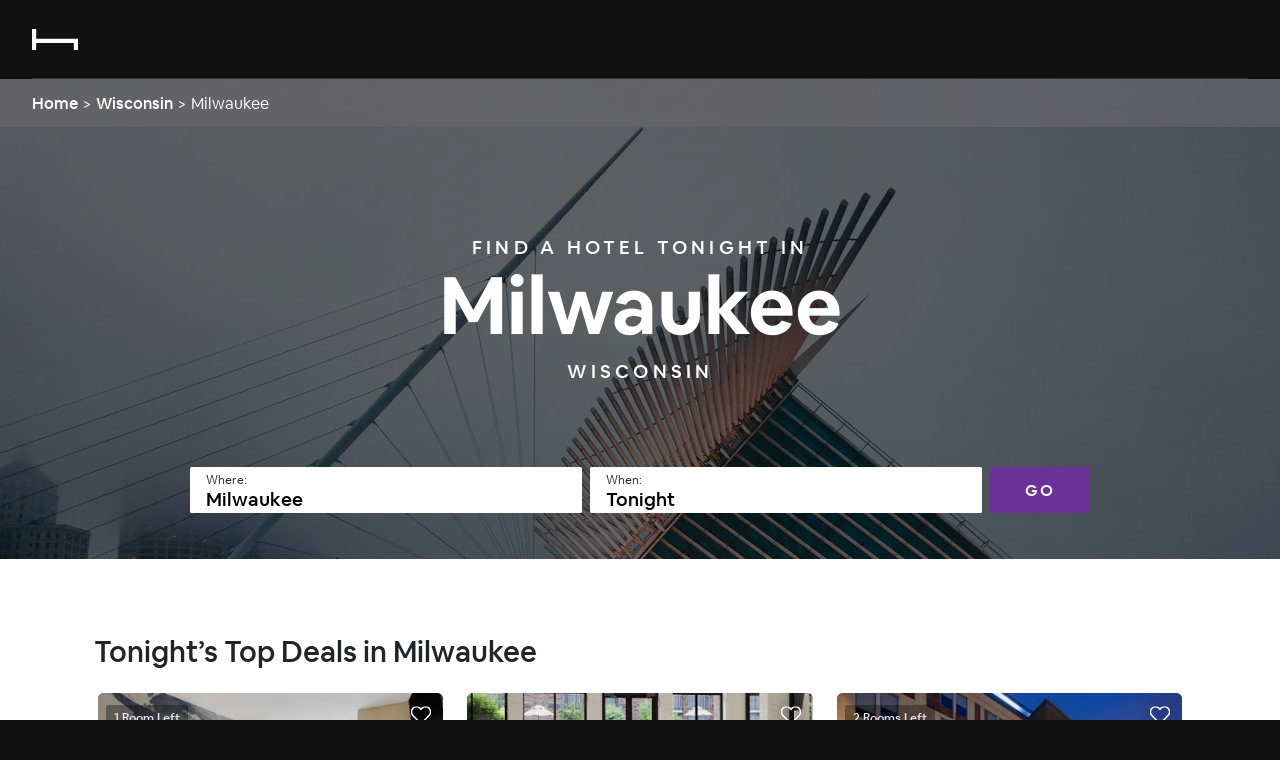

--- FILE ---
content_type: text/html; charset=utf-8
request_url: https://www.hoteltonight.com/l/usa/wisconsin/milwaukee
body_size: 325335
content:
<!DOCTYPE html>
<html style="height: 100%" class="is-desktop" lang="en"> <head> <meta charSet="UTF-8"/> <link rel="preconnect" href="https://cmp.osano.com"> <link rel="preload" href="https://cmp.osano.com/16CVBaUTYtcu336kV/fd6732d6-7cea-41ba-b77c-d133b9dae9dd/osano.js?language=en&variant=" as="script"><script src="https://cmp.osano.com/16CVBaUTYtcu336kV/fd6732d6-7cea-41ba-b77c-d133b9dae9dd/osano.js?language=en&variant="></script> <script> Osano?.cm?.addEventListener?.('osano-cm-initialized', consent => { /* Osano doesn't have support for geolocation rules where we can configure the behavior per country, hence we are handling it through code changes once Osano is initialed. Consent banner only needs to be shown for the countries mentioned in this document https://confluence.airbnb.biz/pages/viewpage.action?pageId=1017250380 */ const jurisdiction = window?.Osano?.cm?.jurisdiction?.split("-")?.[0]; const countriesToShowBanner = "lu,bg,be,ca,ch,ie,hr,mt,sk,at,es,gb,ee,ro,cz,de,dk,fi,fr,gr,hu,is,it,lt,lv,nl,no,pl,pt,se,si,br,kr".split(","); countriesToShowBanner.indexOf(jurisdiction) < 0 && Osano.cm.hideDialog(); /* Osano's template 6 has restrictions to change its banner content. Hence we're modifying it this way */ const countriesToModidyBannerText = ["fr", "br"]; const content = document.querySelector(".osano-cm-dialog .osano-cm-content"); const title = document.createElement("h2"); title.textContent = "Help us improve your experience"; title.classList.add("banner-title"); if(jurisdiction && countriesToModidyBannerText.indexOf(jurisdiction) > -1) { const child = document.createElement("span"); child.textContent = "We use cookies and other technologies to personalise content, measure ads and provide an optimised experience. Some cookies are required for the site to function and cannot be turned off. By accepting, you agree to the HotelTonight Cookie Policy. You can update your preferences any time."; child.classList.add("osano-cm-content"); content.replaceChildren(title, child); } else { content.replaceChildren(title, ...content.childNodes); } const span = document.getElementsByClassName('osano-cm-content')[0]; span.innerHTML = span?.innerHTML?.replace("Cookie Policy", "<a class=cookie-policy-link href=https://www.hoteltonight.com/terms-of-use/cookie-terms target='_blank' rel='noopener noreferrer'>Cookie Policy</a>"); }); </script> <link rel="preload" href="https://web-assets.hoteltonight.com/fonts/Cereal/AirbnbCereal_W_Bk.woff" as="font" type="font/woff" crossorigin="anonymous"> <link rel="preload" href="https://web-assets.hoteltonight.com/fonts/Cereal/AirbnbCereal_W_Md.woff" as="font" type="font/woff" crossorigin="anonymous"> <link rel="preload" href="https://web-assets.hoteltonight.com/fonts/Cereal/AirbnbCereal_W_Bd.woff" as="font" type="font/woff" crossorigin="anonymous"> <link data-chunk="main" rel="preload" as="script" href="//web-assets.hoteltonight.com/client/runtime~main-e01408b4dc7d25aac2d3.bundle.js">
<link data-chunk="main" rel="preload" as="script" href="//web-assets.hoteltonight.com/client/dependencies-d0d0d470149a3dc4629b.bundle.js">
<link data-chunk="main" rel="preload" as="script" href="//web-assets.hoteltonight.com/client/main-771f39224296f0f862fd.bundle.js">
<link data-chunk="LocationBreadCrumb" rel="preload" as="script" href="//web-assets.hoteltonight.com/client/8595-b3e8b5dffe2c00dfbc26.bundle.js">
<link data-chunk="LocationBreadCrumb" rel="preload" as="script" href="//web-assets.hoteltonight.com/client/LocationBreadCrumb-36cd342e5089839c8d14.bundle.js">
<link data-chunk="locations" rel="preload" as="script" href="//web-assets.hoteltonight.com/client/3530-3210e69b2bea86279bf9.bundle.js">
<link data-chunk="locations" rel="preload" as="script" href="//web-assets.hoteltonight.com/client/9349-b156f3fb778c945a36e7.bundle.js">
<link data-chunk="locations" rel="preload" as="script" href="//web-assets.hoteltonight.com/client/7737-f343bba7dbffccb05eab.bundle.js">
<link data-chunk="locations" rel="preload" as="script" href="//web-assets.hoteltonight.com/client/295-1124a7e4cdff1a0b498d.bundle.js">
<link data-chunk="locations" rel="preload" as="script" href="//web-assets.hoteltonight.com/client/7070-8d7298ce3c1af975337b.bundle.js">
<link data-chunk="locations" rel="preload" as="script" href="//web-assets.hoteltonight.com/client/9990-0fda164d21e40f20ed18.bundle.js">
<link data-chunk="locations" rel="preload" as="script" href="//web-assets.hoteltonight.com/client/4296-3bbb048da64937200f94.bundle.js">
<link data-chunk="locations" rel="preload" as="script" href="//web-assets.hoteltonight.com/client/5982-e380f5fd28ea75de3a68.bundle.js">
<link data-chunk="locations" rel="preload" as="script" href="//web-assets.hoteltonight.com/client/7861-9515403d8a68464e2a8f.bundle.js">
<link data-chunk="locations" rel="preload" as="script" href="//web-assets.hoteltonight.com/client/5742-74ee3605bd490d147322.bundle.js">
<link data-chunk="locations" rel="preload" as="script" href="//web-assets.hoteltonight.com/client/6963-a5cc1f8dc7969b697440.bundle.js">
<link data-chunk="locations" rel="preload" as="script" href="//web-assets.hoteltonight.com/client/7576-8bc2bf2b5f2ad5c9ae1a.bundle.js">
<link data-chunk="locations" rel="preload" as="script" href="//web-assets.hoteltonight.com/client/1040-d48675ffe1e62b899ac5.bundle.js">
<link data-chunk="locations" rel="preload" as="script" href="//web-assets.hoteltonight.com/client/9144-9faa98adb73c96704f43.bundle.js">
<link data-chunk="locations" rel="preload" as="script" href="//web-assets.hoteltonight.com/client/5131-6e44d765f92475e525ad.bundle.js">
<link data-chunk="locations" rel="preload" as="script" href="//web-assets.hoteltonight.com/client/2814-e3be5c9371baa24f76cd.bundle.js">
<link data-chunk="locations" rel="preload" as="script" href="//web-assets.hoteltonight.com/client/4265-36d08a205386ff712974.bundle.js">
<link data-chunk="locations" rel="preload" as="script" href="//web-assets.hoteltonight.com/client/533-0ebde5c798320e58e52c.bundle.js">
<link data-chunk="locations" rel="preload" as="script" href="//web-assets.hoteltonight.com/client/4878-1252b867366cfa54ea6f.bundle.js">
<link data-chunk="locations" rel="preload" as="script" href="//web-assets.hoteltonight.com/client/6765-dd5280921a4a3a04166f.bundle.js">
<link data-chunk="locations" rel="preload" as="script" href="//web-assets.hoteltonight.com/client/602-6f7b355f1b45da35ae30.bundle.js">
<link data-chunk="locations" rel="preload" as="script" href="//web-assets.hoteltonight.com/client/5308-5a2c51473c08cdbf90a6.bundle.js">
<link data-chunk="locations" rel="preload" as="script" href="//web-assets.hoteltonight.com/client/notFound-189b1188a5c0588b7237.bundle.js">
<link data-chunk="locations" rel="preload" as="script" href="//web-assets.hoteltonight.com/client/locations-70ad3983c9d35402d30d.bundle.js"> <link rel="preconnect" href="https://api.hoteltonight.com"> <link rel="preconnect" href="//imagery.hoteltonight.com" crossorigin="anonymous"> <link rel="preconnect" href="//web-assets.hoteltonight.com" crossorigin="anonymous"> <link rel="preconnect" href="https://cdn.segment.com"> <link rel="dns-prefetch" href="https://api.hoteltonight.com"> <link rel="dns-prefetch" href="//imagery.hoteltonight.com"> <link rel="dns-prefetch" href="//web-assets.hoteltonight.com"> <link rel="dns-prefetch" href="//cdn.segment.com"> <title data-react-helmet="true">Best Hotels in Milwaukee, Wisconsin - HotelTonight</title> <meta data-react-helmet="true" content="width=device-width,initial-scale=1,user-scalable=no,minimum-scale=1.0,maximum-scale=1.0" name="viewport"/><meta data-react-helmet="true" name="google-site-verification" content="Q6yq5nQ1YJCyAGcgv3C7UTkPlujC-lCIqnawMoOY5sE"/><meta data-react-helmet="true" name="theme-color" content="#2d1641"/><meta data-react-helmet="true" name="twitter:card" content="app"/><meta data-react-helmet="true" name="twitter:site" content="@hoteltonight"/><meta data-react-helmet="true" name="twitter:creator" content="@hoteltonight"/><meta data-react-helmet="true" name="twitter:app:id:iphone" content="407690035"/><meta data-react-helmet="true" name="twitter:app:url:iphone" content="hoteltonight://"/><meta data-react-helmet="true" name="twitter:app:id:ipad" content="407690035"/><meta data-react-helmet="true" name="twitter:app:url:ipad" content="hoteltonight://"/><meta data-react-helmet="true" name="twitter:app:url:googleplay" content="hoteltonight://"/><meta data-react-helmet="true" name="twitter:app:id:googleplay" content="com.hoteltonight.android.prod"/><meta data-react-helmet="true" name="og:type" content="article"/><meta data-react-helmet="true" name="og:site_name" content="HotelTonight"/><meta data-react-helmet="true" name="og:locale" content="en"/><meta data-react-helmet="true" name="og:url" content="https://hoteltonight.com/"/><meta data-react-helmet="true" name="og:locale:alternate" content="de"/><meta data-react-helmet="true" name="og:locale:alternate" content="en"/><meta data-react-helmet="true" name="og:locale:alternate" content="es"/><meta data-react-helmet="true" name="og:locale:alternate" content="fr"/><meta data-react-helmet="true" name="og:locale:alternate" content="it"/><meta data-react-helmet="true" name="description" content="Score amazing deals at top-rated hotels in Milwaukee, Wisconsin. Book tonight, and beyond."/><meta data-react-helmet="true" name="twitter:title" content="Incredible Hotel Deals in Milwaukee, Wisconsin - HotelTonight"/><meta data-react-helmet="true" name="twitter:description" content="Score amazing deals at top-rated hotels in Milwaukee, Wisconsin. Book tonight, and beyond."/><meta data-react-helmet="true" name="twitter:image:src" content="https://imagery.hoteltonight.com/mobile_web/seo_pages/usa/wisconsin/milwaukee.jpg?1558041891"/><meta data-react-helmet="true" name="og:title" content="Incredible Hotel Deals in Milwaukee, Wisconsin - HotelTonight"/><meta data-react-helmet="true" name="og:description" content="Score amazing deals at top-rated hotels in Milwaukee, Wisconsin. Book tonight, and beyond."/><meta data-react-helmet="true" name="og:image" content="https://imagery.hoteltonight.com/mobile_web/seo_pages/usa/wisconsin/milwaukee.jpg?1558041891"/> <link data-react-helmet="true" rel="apple-touch-icon" href="https://imagery.hoteltonight.com/mobile_web/HT_Mweb_Icon.png"/><link data-react-helmet="true" rel="alternate" hreflang="x-default" href="https://www.hoteltonight.com/l/usa/wisconsin/milwaukee"/><link data-react-helmet="true" rel="canonical" href="https://www.hoteltonight.com/l/usa/wisconsin/milwaukee"/><link data-react-helmet="true" rel="alternate" hreflang="de" href="https://www.hoteltonight.com/de/l/usa/wisconsin/milwaukee"/><link data-react-helmet="true" rel="alternate" hreflang="de-de" href="https://www.hoteltonight.com/de/l/usa/wisconsin/milwaukee"/><link data-react-helmet="true" rel="alternate" hreflang="de-ch" href="https://www.hoteltonight.com/de/l/usa/wisconsin/milwaukee"/><link data-react-helmet="true" rel="alternate" hreflang="de-at" href="https://www.hoteltonight.com/de/l/usa/wisconsin/milwaukee"/><link data-react-helmet="true" rel="alternate" hreflang="en" href="https://www.hoteltonight.com/l/usa/wisconsin/milwaukee"/><link data-react-helmet="true" rel="alternate" hreflang="es" href="https://www.hoteltonight.com/es/l/usa/wisconsin/milwaukee"/><link data-react-helmet="true" rel="alternate" hreflang="es-ar" href="https://www.hoteltonight.com/es/l/usa/wisconsin/milwaukee"/><link data-react-helmet="true" rel="alternate" hreflang="es-bo" href="https://www.hoteltonight.com/es/l/usa/wisconsin/milwaukee"/><link data-react-helmet="true" rel="alternate" hreflang="es-cl" href="https://www.hoteltonight.com/es/l/usa/wisconsin/milwaukee"/><link data-react-helmet="true" rel="alternate" hreflang="es-co" href="https://www.hoteltonight.com/es/l/usa/wisconsin/milwaukee"/><link data-react-helmet="true" rel="alternate" hreflang="es-cr" href="https://www.hoteltonight.com/es/l/usa/wisconsin/milwaukee"/><link data-react-helmet="true" rel="alternate" hreflang="es-do" href="https://www.hoteltonight.com/es/l/usa/wisconsin/milwaukee"/><link data-react-helmet="true" rel="alternate" hreflang="es-ec" href="https://www.hoteltonight.com/es/l/usa/wisconsin/milwaukee"/><link data-react-helmet="true" rel="alternate" hreflang="es-sv" href="https://www.hoteltonight.com/es/l/usa/wisconsin/milwaukee"/><link data-react-helmet="true" rel="alternate" hreflang="es-gt" href="https://www.hoteltonight.com/es/l/usa/wisconsin/milwaukee"/><link data-react-helmet="true" rel="alternate" hreflang="es-hn" href="https://www.hoteltonight.com/es/l/usa/wisconsin/milwaukee"/><link data-react-helmet="true" rel="alternate" hreflang="es-mx" href="https://www.hoteltonight.com/es/l/usa/wisconsin/milwaukee"/><link data-react-helmet="true" rel="alternate" hreflang="es-ni" href="https://www.hoteltonight.com/es/l/usa/wisconsin/milwaukee"/><link data-react-helmet="true" rel="alternate" hreflang="es-pa" href="https://www.hoteltonight.com/es/l/usa/wisconsin/milwaukee"/><link data-react-helmet="true" rel="alternate" hreflang="es-py" href="https://www.hoteltonight.com/es/l/usa/wisconsin/milwaukee"/><link data-react-helmet="true" rel="alternate" hreflang="es-pe" href="https://www.hoteltonight.com/es/l/usa/wisconsin/milwaukee"/><link data-react-helmet="true" rel="alternate" hreflang="es-pr" href="https://www.hoteltonight.com/es/l/usa/wisconsin/milwaukee"/><link data-react-helmet="true" rel="alternate" hreflang="es-es" href="https://www.hoteltonight.com/es/l/usa/wisconsin/milwaukee"/><link data-react-helmet="true" rel="alternate" hreflang="es-uy" href="https://www.hoteltonight.com/es/l/usa/wisconsin/milwaukee"/><link data-react-helmet="true" rel="alternate" hreflang="es-ve" href="https://www.hoteltonight.com/es/l/usa/wisconsin/milwaukee"/><link data-react-helmet="true" rel="alternate" hreflang="fr" href="https://www.hoteltonight.com/fr/l/usa/wisconsin/milwaukee"/><link data-react-helmet="true" rel="alternate" hreflang="fr-be" href="https://www.hoteltonight.com/fr/l/usa/wisconsin/milwaukee"/><link data-react-helmet="true" rel="alternate" hreflang="fr-ca" href="https://www.hoteltonight.com/fr/l/usa/wisconsin/milwaukee"/><link data-react-helmet="true" rel="alternate" hreflang="fr-lu" href="https://www.hoteltonight.com/fr/l/usa/wisconsin/milwaukee"/><link data-react-helmet="true" rel="alternate" hreflang="fr-fr" href="https://www.hoteltonight.com/fr/l/usa/wisconsin/milwaukee"/><link data-react-helmet="true" rel="alternate" hreflang="fr-ch" href="https://www.hoteltonight.com/fr/l/usa/wisconsin/milwaukee"/><link data-react-helmet="true" rel="alternate" hreflang="it" href="https://www.hoteltonight.com/it/l/usa/wisconsin/milwaukee"/><link data-react-helmet="true" rel="alternate" hreflang="it-it" href="https://www.hoteltonight.com/it/l/usa/wisconsin/milwaukee"/><link data-react-helmet="true" rel="alternate" hreflang="it-ch" href="https://www.hoteltonight.com/it/l/usa/wisconsin/milwaukee"/>
<style> :root { --app-height: 100%; } @font-face { font-family: "Cereal"; src: url('https://web-assets.hoteltonight.com/fonts/Cereal/AirbnbCereal_W_Bk.woff') format('woff'); font-weight: 400; font-display: swap; } @font-face { font-family: "Cereal"; src: url('https://web-assets.hoteltonight.com/fonts/Cereal/AirbnbCereal_W_Md.woff') format('woff'); font-weight: 500; font-display: swap; } @font-face { font-family: "Cereal"; src: url('https://web-assets.hoteltonight.com/fonts/Cereal/AirbnbCereal_W_Bd.woff') format('woff'); font-weight: 600; font-display: swap; } /* Smooth scrolling when using anchor links */ html { scroll-behavior: smooth; } html, html input, html select, html button { font-family: 'Cereal', 'HelveticaNeue', 'Helvetica Neue', Roboto, Arial, sans-serif; font-size: 14px; font-weight: 400; font-variant: normal; letter-spacing: 0; /* Adjust font size */ -webkit-text-size-adjust: 100%; /* Font variant */ font-variant-ligatures: none; -webkit-font-variant-ligatures: none; /* Smoothing */ text-rendering: optimizeLegibility; -moz-osx-font-smoothing: grayscale; font-smooth: always; -webkit-font-smoothing: antialiased; text-shadow: rgba(0, 0, 0, .01) 0 0 1px; } td { vertical-align: top; padding: 12px 0; } body { background-color: #111; margin: 0; padding: 0; text-align: left; color: #ffffff; height: 100vh; height: var(--app-height); } html.is-mweb body { -webkit-user-select: none; -moz-user-select: none; -ms-user-select: none; user-select: none; } /* Globally set all svg to display:block to remove extra white space below */ svg { display: block; } .svg-is-inline { display: inline; } /* Set a:hover/focus states globally */ a { text-decoration: none; color: white; font-weight: 500; } a:hover, a:focus { text-decoration: underline; } /* Default global placeholder style */ ::-webkit-input-placeholder { color: #8f94a0; } ::-moz-placeholder { color: #8f94a0; } :-ms-input-placeholder { color: #8f94a0; } .no-scroll { overflow-y: hidden; height: 100%; width: 100%; position: fixed; } .disable-scroll { overflow-y: hidden; } .disable-hover { pointer-events: none; } /* Typography styling for html returned via API. */ #content h2, #content h3 { margin: 0 0 16px; } #content p { margin: 0 0 40px; } @-webkit-keyframes spin { 0% { -webkit-transform: rotate(0deg); } 100% { -webkit-transform: rotate(180deg); } } @-moz-keyframes spin { 0% { -moz-transform: rotate(0deg); } 100% { -moz-transform: rotate(180deg); } } @-o-keyframes spin { 0% { -o-transform: rotate(0deg); } 100% { -o-transform: rotate(180deg); } } @-ms-keyframes spin { 0% { -ms-transform: rotate(0deg); } 100% { -ms-transform: rotate(180deg); } } @keyframes spin { 0% { transform: rotate(0deg); } 100% { transform: rotate(180deg); } } @-webkit-keyframes spinFull { 0% { -webkit-transform: rotate(0deg); } 100% { -webkit-transform: rotate(360deg); } } @-moz-keyframes spinFull { 0% { -moz-transform: rotate(0deg); } 100% { -moz-transform: rotate(360deg); } } @-o-keyframes spinFull { 0% { -o-transform: rotate(0deg); } 100% { -o-transform: rotate(360deg); } } @-ms-keyframes spinFull { 0% { -ms-transform: rotate(0deg); } 100% { -ms-transform: rotate(360deg); } } @keyframes spinFull { 0% { transform: rotate(0deg); } 100% { transform: rotate(360deg); } } .doesSpin { -webkit-animation: spin 0.7s infinite linear; -moz-animation: spin 0.7s infinite linear; -o-animation: spin 0.7s infinite linear; -ms-animation: spin 0.7s infinite linear; animation: spin 0.7s infinite linear; } .hotelStatsDoesSlideUp { top: -7.3vw !important; transition: top 0.4s linear; } .mapMarkersFadeIn { opacity: 0; transition: opacity 0.25s cubic-bezier(.12,.8,.49,.89); } .customMapMarkerWrapper { width: 300px; height: 30px; position: absolute; pointer-events: none; background: transparent; text-align: center; } .customMapMarker { margin: 0 auto 4px; position: relative; pointer-events: auto; cursor: pointer; z-index: 1; display: inline-block; transition: transform 0.1s ease-in; } .customMapMarker .customMapMarkerContent { color: #ffffff; font-size: 16px; font-variant: normal; letter-spacing: 0.0625em; border: 1px solid #2a2b31; background: #454c60; padding: 4px 8px; box-shadow: 0px 2px 3px rgba(0, 0, 0, .4); border-radius: 2px; } .customMapMarker.is-selected { transform: scale(1.3) translateY(-4px); z-index: 2; } .customMapMarker.is-selected .customMapMarkerContent { border-color: #2d1641; background: #2a2b31; } .customMapMarker.is-selected:hover { transform: none; } .customMapMarker .customMapMarkerPointer { width: 8px; height: 8px; border-left: 1px solid #2a2b31; border-bottom: 1px solid #2a2b31; background: #454c60; -ms-transform: rotate(-45deg); -webkit-transform: rotate(-45deg); transform: rotate(-45deg); position: absolute; bottom: -4px; left: 50%; margin-left: -4px; } .customMapMarker.is-selected .customMapMarkerPointer { background: #2a2b31; } .customMapMarker .customMapMarkerTooltip { display: none; width: 266px; transition: all 0.1s ease-in; overflow: hidden; height: 30px; } .customMapMarker:hover { z-index: 2; border-color: #2d1641; background: #2a2b31; } .customMapMarker:hover .customMapMarkerTooltip { display: block; margin-top: -54px; height: 80px; } .customMapMarker:hover .customMapMarkerPointer { background: #2a2b31; } .customMapMarker .customMapMarkerContent { display: block; } .customMapMarker:hover .customMapMarkerContent { display: none; } .customMapMarker:focus-visible { outline: 3px solid #007bff; outline-offset: 2px; border-radius: 4px; } input:focus { outline: none; } select:focus { outline: none; } @keyframes popIn { 0% { transform: scale(.5); } 80% { transform: scale(1.05); } 100% { transform: scale(1); } } @keyframes smallSlideIn { 0% { transform: translateX(-.5vw) } 100% { transform: translateX(0) } } /* Modal transition */ .modal-enter { opacity: 0; } .modal-enter-active { opacity: 1; } .modal-enter .js-modal-item, .modal-exit-active .js-modal-item { transform: scale(1.1); } .modal-enter-active .js-modal-item { transform: scale(1); } .modal-exit-active { opacity: 0; } /* Screen slide next transition */ .screen-slide-next-enter, .screen-slide-next-exit, .screen-slide-prev-enter, .screen-slide-prev-exit { transition: transform 350ms cubic-bezier(0.4, 0.0, 0.2, 1); } .screen-slide-next-enter, .screen-slide-prev-exit-active { transform: translateX(100%); } .screen-slide-next-exit-active, .screen-slide-prev-enter { transform: translateX(-100%); } .screen-slide-next-enter-active, .screen-slide-prev-enter-active { transform: translateX(0); } .screen-slide-next-exit, .screen-slide-prev-exit { position: absolute; top: 0; left: 0; width: 100%; } /* Quick fade transition */ .quick-fade { transition: opacity 200ms cubic-bezier(.13,.51,.28,.9); position: relative; z-index: 1; } .quick-fade-enter, .quick-fade-exit-active, .quick-fade-exit-done { opacity: 0; } .quick-fade-enter-active { opacity: 1; } /* * Swiper 4.0.3 * Most modern mobile touch slider and framework with hardware accelerated transitions * http://www.idangero.us/swiper/ */ .swiper-slide,.swiper-wrapper{width:100%;height:100%;position:relative}.swiper-container{margin-left:auto;margin-right:auto;position:relative;overflow:hidden;z-index:1}.swiper-wrapper{z-index:1;display:-webkit-box;display:-webkit-flex;display:-ms-flexbox;display:flex;-webkit-transition-property:-webkit-transform;-o-transition-property:transform;transition-property:transform;transition-property:transform,-webkit-transform;-webkit-box-sizing:content-box;box-sizing:content-box}.swiper-container-android .swiper-slide,.swiper-wrapper{-webkit-transform:translate3d(0,0,0);transform:translate3d(0,0,0)}.swiper-slide{-webkit-flex-shrink:0;-ms-flex-negative:0;flex-shrink:0;-webkit-transition-property:-webkit-transform;-o-transition-property:transform;transition-property:transform;transition-property:transform,-webkit-transform}.swiper-invisible-blank-slide{visibility:hidden} .swiper-slide { width: auto; } .swiper-container { transition: transform 300ms; overflow: visible; } button.gpay-button { width: 100% !important; }
}
</style> <style data-aphrodite>.overlay_jnjxv3-o_O-displayNone_1u9fru1{background:rgba(0, 0, 0, .52);text-align:left;position:fixed;height:100%;width:100%;left:0px;top:0px;z-index:10;-webkit-transition:all 0.2s ease-out;-moz-transition:all 0.2s ease-out;transition:all 0.2s ease-out;display:none;}.wrapper_17u98ky{display:table-cell;vertical-align:middle;}.modal_2vsfsi{background:#2a2b31;border-radius:1.5px;-moz-box-sizing:border-box;box-sizing:border-box;box-shadow:0 6.4vw 6.4vw 0 rgba(0, 0, 0, 0.3), 0 0 6.4vw 0 rgba(0, 0, 0, 0.22);color:#ffffff;padding:20px;width:90%;max-width:440px;margin:0 auto;overflow:hidden;-webkit-transition:all 0.2s ease-out;-moz-transition:all 0.2s ease-out;transition:all 0.2s ease-out;line-height:1.38;}.title_lac6r5{font-size:29px;font-weight:500;margin-bottom:20px;}.button_tj550c{min-width:116px;margin-top:20px;float:right;margin-left:12px;}.container_lvt7ms-o_O-primary_1qwhs03-o_O-default_1d5qiaj{-webkit-appearance:none;-moz-box-sizing:border-box;box-sizing:border-box;border:none;border-radius:1.5px;cursor:pointer;font-weight:500;text-transform:uppercase;line-height:1;padding:16px 8px 14px;width:100%;-webkit-font-smoothing:antialiased;margin:0px;-webkit-transition:all 0.125s ease;-moz-transition:all 0.125s ease;transition:all 0.125s ease;-webkit-user-select:none;-moz-user-select:none;-ms-user-select:none;user-select:none;background:#6b3299;color:#ffffff;font-size:16px;letter-spacing:0.143rem;}.container_lvt7ms-o_O-primary_1qwhs03-o_O-default_1d5qiaj:hover{background:#562f79;}.container_lvt7ms-o_O-primary_1qwhs03-o_O-default_1d5qiaj:focus{outline:3px solid #562f79;outline-offset:2px;background:#562f79;}.bannerContainer_1mwip0j{position:relative;z-index:1;overflow-x:hidden;min-height:100vh;}.headerContainer_1pzllri-o_O-positionRelative_e296pg{z-index:102;position:relative;}.button_coos6k{margin:6px;background:rgba(255, 255, 255, 1);color:rgba(0, 0, 0, 1);padding:14px 28px;position:absolute;top:-200px;left:6px;z-index:1000;border-radius:4px;opacity:0;}.button_coos6k:focus{top:6px;opacity:1;}.intersectingElement_1t3f4g8{height:20px;margin-top:-20px;}.base_1lslapz{color:#ffffff;}.container_19jcfp4-o_O-headerWithBorder_17hqhj2-o_O-inset_gxegp9{-webkit-box-align:center;-ms-flex-align:center;height:40px;display:-webkit-box;display:-moz-box;display:-ms-flexbox;display:-webkit-flex;display:flex;-webkit-align-items:center;align-items:center;border-bottom:1px solid rgba(88, 88, 101, 0.5);max-width:-webkit-calc(100% - 32px);max-width:-moz-calc(100% - 32px);max-width:calc(100% - 32px);margin:0 auto;}@media (min-width: 480px){.container_19jcfp4-o_O-headerWithBorder_17hqhj2-o_O-inset_gxegp9{height:78px;max-width:-webkit-calc(100% - 64px);max-width:-moz-calc(100% - 64px);max-width:calc(100% - 64px);}}.userNav_ygy96{margin-left:auto;padding:0 0 0 24px;white-space:nowrap;}.container_kf0wyv-o_O-noPad_1gyjybc{-moz-box-sizing:border-box;box-sizing:border-box;margin:0 auto;max-width:1600px;position:relative;padding:0px;}.logo_1alx5ic{display:block;margin-right:24px;cursor:pointer;}@media (min-width: 480px){.logo_1alx5ic{padding:24px 0;}}.logoHbed_xv1jkh{width:46px;height:27px;}.link_1lslapz{color:#ffffff;}.container_apddoo{-webkit-box-align:center;-ms-flex-align:center;position:absolute;z-index:1;background:rgba(105, 104, 109, 0.61);width:100%;max-width:1600px;display:-webkit-box;display:-moz-box;display:-ms-flexbox;display:-webkit-flex;display:flex;padding:0 16px;-moz-box-sizing:border-box;box-sizing:border-box;margin:0 auto;height:48px;-webkit-align-items:center;align-items:center;}@media (min-width: 480px){.container_apddoo{padding:0 32px;}}.text_65ef2f{-webkit-box-flex:2;-ms-flex-positive:2;font-size:12px;-webkit-flex-grow:2;flex-grow:2;}@media (min-width: 769px){.text_65ef2f{font-size:16px;}}.container_17juptd{display:-webkit-box;display:-moz-box;display:-ms-flexbox;display:-webkit-flex;display:flex;margin:0 -8px;}.container_1jqypqc-o_O-size1of1_zdxht7-o_O-fillSpace_t0tx82{-webkit-box-flex:1;-ms-flex-positive:1;-ms-flex-negative:0;-moz-box-sizing:border-box;box-sizing:border-box;padding:0 8px;-webkit-flex:initial;-ms-flex:0 1 auto;flex:initial;-webkit-flex-shrink:0;flex-shrink:0;max-width:100%;width:100%;-webkit-flex-grow:1;flex-grow:1;}.globalSection_exfh41-o_O-globalSectionDarkPurple_s4yfo4-o_O-hero_1n9o0tz-o_O-default_kd27os{-webkit-box-pack:center;-ms-flex-pack:center;-webkit-box-align:center;-ms-flex-align:center;-moz-box-sizing:border-box;box-sizing:border-box;padding:32px 16px;font-size:16px;line-height:1.6;background:#200736;background-position:center top;background-repeat:no-repeat;background-size:cover;min-height:480px;position:relative;text-align:center;display:-webkit-box;display:-moz-box;display:-ms-flexbox;display:-webkit-flex;display:flex;-webkit-align-items:center;align-items:center;-webkit-justify-content:center;justify-content:center;background-image:url(https://imagery.hoteltonight.com/mobile_web/seo_pages/usa/wisconsin/milwaukee.jpg?1558041891&w=100&dpr=1&fit=crop&cs=tinysrgb&auto=format);}@media (min-width: 769px){.globalSection_exfh41-o_O-globalSectionDarkPurple_s4yfo4-o_O-hero_1n9o0tz-o_O-default_kd27os{padding:100px 32px;}}@media (min-width: 480px){.globalSection_exfh41-o_O-globalSectionDarkPurple_s4yfo4-o_O-hero_1n9o0tz-o_O-default_kd27os{font-size:19px;padding:48px 32px;height:480px;}}.fullResImage_1bqnm2r-o_O-highRes_fzbddc{background-position:center top;background-repeat:no-repeat;background-size:cover;position:absolute;left:0px;top:0px;height:100%;width:100%;-webkit-transition:opacity 0.2s ease-in;-moz-transition:opacity 0.2s ease-in;transition:opacity 0.2s ease-in;background-image:undefined;opacity:0;}.overlay_ai9vft{position:absolute;left:0px;top:0px;height:100%;width:100%;opacity:0.55;background-color:#000000;}.globalSectionContainer_3evl5m{width:100%;max-width:1092px;margin:0 auto;}.content_1eg8tf1{position:relative;margin-bottom:52px;}@media (min-width: 480px){.content_1eg8tf1{margin-bottom:80px;}}.title_1b142a5{font-size:35px;margin:32px 0 4px;line-height:1;}@media (min-width: 480px){.title_1b142a5{font-size:60px;margin:60px 0 12px;}}@media (min-width: 769px){.title_1b142a5{font-size:80px;}}.subText_edyoo4{font-size:14px;margin:0px;font-weight:500;letter-spacing:0.222em;text-transform:uppercase;}@media (min-width: 769px){.subText_edyoo4{font-size:19px;}}.form_e296pg{position:relative;}.container_kuco60{-webkit-box-direction:normal;-webkit-box-orient:vertical;width:100%;max-width:900px;display:-webkit-box;display:-moz-box;display:-ms-flexbox;display:-webkit-flex;display:flex;margin:0 auto;-webkit-flex-direction:column;-ms-flex-direction:column;flex-direction:column;}@media (min-width: 480px){.container_kuco60{-webkit-box-direction:normal;-webkit-box-orient:horizontal;-webkit-flex-direction:row;-ms-flex-direction:row;flex-direction:row;}}.row_1jud3gw{-webkit-box-direction:normal;-webkit-box-orient:vertical;-webkit-flex-direction:column;-ms-flex-direction:column;flex-direction:column;min-width:100%;}@media (min-width: 480px){.row_1jud3gw{-webkit-box-direction:normal;-webkit-box-orient:horizontal;display:-webkit-box;display:-moz-box;display:-ms-flexbox;display:-webkit-flex;display:flex;-webkit-flex-direction:row;-ms-flex-direction:row;flex-direction:row;}}.cellStretched_56ownx{-moz-box-sizing:border-box;box-sizing:border-box;margin-bottom:8px;width:100%;}@media (min-width: 480px){.cellStretched_56ownx{padding:0 8px 0 0;margin-bottom:0px;width:50%;}}.button_16op2ha{position:relative;z-index:2;}@media (min-width: 480px){.button_16op2ha{width:15%;max-width:100px;}}.container_e296pg{position:relative;}.inputWrapper_111w0ds{position:relative;z-index:7;cursor:-webkit-text;cursor:text;}.wrapper_1p224ql-o_O-wrapper_1tcxgp3{-moz-box-sizing:border-box;box-sizing:border-box;display:block;font-weight:500;line-height:1;text-align:left;-webkit-transition:box-shadow .15s ease;-moz-transition:box-shadow .15s ease;transition:box-shadow .15s ease;box-shadow:0 0 0 transparent;width:100%;color:#000000;}.container_jro6t0-o_O-cursorText_1o77sr2-o_O-container_1tcxgp3{display:-webkit-box;display:-moz-box;display:-ms-flexbox;display:-webkit-flex;display:flex;cursor:-webkit-text;cursor:text;color:#000000;}.body_184p2id{-webkit-box-flex:1;-ms-flex-positive:1;-webkit-box-align:center;-ms-flex-align:center;-webkit-box-pack:center;-ms-flex-pack:center;-webkit-box-direction:normal;-webkit-box-orient:vertical;-moz-box-sizing:border-box;box-sizing:border-box;display:-webkit-box;display:-moz-box;display:-ms-flexbox;display:-webkit-flex;display:flex;-webkit-flex-direction:column;-ms-flex-direction:column;flex-direction:column;-webkit-justify-content:center;justify-content:center;-webkit-align-items:center;align-items:center;-webkit-flex-grow:1;flex-grow:1;min-width:0px;width:100%;position:relative;}.label_13ywgi1-o_O-capitalize_fynjto-o_O-labelMoveAbove_1ar9rk-o_O-label_97hpk6{font-weight:400;position:absolute;left:16px;top:7px;width:-webkit-calc(100% - 32px);width:-moz-calc(100% - 32px);width:calc(100% - 32px);-webkit-transition:all 0.15s ease-out;-moz-transition:all 0.15s ease-out;transition:all 0.15s ease-out;white-space:nowrap;text-overflow:ellipsis;text-transform:capitalize;-webkit-transform:translateY(0);-ms-transform:translateY(0);transform:translateY(0);font-size:12px;color:#2a2b31;}.field_nqdky5-o_O-cursorText_1o77sr2-o_O-wrappedComponent_zpuhq4{-webkit-box-align:center;-ms-flex-align:center;display:-webkit-box;display:-moz-box;display:-ms-flexbox;display:-webkit-flex;display:flex;-webkit-align-items:center;align-items:center;-moz-box-sizing:border-box;box-sizing:border-box;border-radius:1.5px;border:none;margin:0px;font-family:'Cereal', 'HelveticaNeue', 'Helvetica Neue', Roboto, Arial, sans-serif;font-size:19px;font-weight:500;white-space:nowrap;text-overflow:ellipsis;width:100%;min-height:46px;padding:18px 16px 0;cursor:-webkit-text;cursor:text;background:#ffffff;color:#000000;}.wrapper_x4ntiq{position:relative;z-index:3;cursor:pointer;}.container_6fzaso{display:-webkit-box;display:-moz-box;display:-ms-flexbox;display:-webkit-flex;display:flex;outline:none;}.label_13ywgi1-o_O-labelMoveAbove_1ar9rk-o_O-label_97hpk6{font-weight:400;position:absolute;left:16px;top:7px;width:-webkit-calc(100% - 32px);width:-moz-calc(100% - 32px);width:calc(100% - 32px);-webkit-transition:all 0.15s ease-out;-moz-transition:all 0.15s ease-out;transition:all 0.15s ease-out;white-space:nowrap;text-overflow:ellipsis;-webkit-transform:translateY(0);-ms-transform:translateY(0);transform:translateY(0);font-size:12px;color:#2a2b31;}.field_nqdky5-o_O-wrappedComponent_zpuhq4{-webkit-box-align:center;-ms-flex-align:center;display:-webkit-box;display:-moz-box;display:-ms-flexbox;display:-webkit-flex;display:flex;-webkit-align-items:center;align-items:center;-moz-box-sizing:border-box;box-sizing:border-box;border-radius:1.5px;border:none;margin:0px;font-family:'Cereal', 'HelveticaNeue', 'Helvetica Neue', Roboto, Arial, sans-serif;font-size:19px;font-weight:500;white-space:nowrap;text-overflow:ellipsis;width:100%;min-height:46px;padding:18px 16px 0;background:#ffffff;color:#000000;}.globalSectionSmallTitle_14tv6mi{font-size:22px;font-weight:500;line-height:1.2;margin:0 0 24px;}@media (min-width: 769px){.globalSectionSmallTitle_14tv6mi{font-size:29px;}}.globalSection_exfh41-o_O-light_17axax9-o_O-topDeals_17yxfbr{-moz-box-sizing:border-box;box-sizing:border-box;padding:32px 16px;font-size:16px;line-height:1.6;background:#ffffff;color:#23232c;}@media (min-width: 480px){.globalSection_exfh41-o_O-light_17axax9-o_O-topDeals_17yxfbr{font-size:19px;padding:48px 32px;}}@media (min-width: 769px){.globalSection_exfh41-o_O-light_17axax9-o_O-topDeals_17yxfbr{padding:76px 32px 14px;}}.row_1rrn859{-webkit-box-lines:multiple;padding:0 0 16px;display:-webkit-box;display:-moz-box;display:-ms-flexbox;display:-webkit-flex;display:flex;-webkit-flex-wrap:wrap;-ms-flex-wrap:wrap;flex-wrap:wrap;margin:0 -8px;}@media (min-width: 769px){.row_1rrn859{padding:0;}}.innerContainer_o8jyp1{position:relative;-moz-box-sizing:border-box;box-sizing:border-box;margin-bottom:12px;border-radius:6px;overflow:hidden;cursor:pointer;}@media (min-width: 769px){.innerContainer_o8jyp1{padding:0 4px;}}.container_16yoonv-o_O-medium1of2_1eqlbzd-o_O-large1of3_17rye36{-moz-box-sizing:border-box;box-sizing:border-box;padding:0 8px;width:100%;}@media (min-width: 480px){.container_16yoonv-o_O-medium1of2_1eqlbzd-o_O-large1of3_17rye36{width:50%;}}@media (min-width: 769px){.container_16yoonv-o_O-medium1of2_1eqlbzd-o_O-large1of3_17rye36{width:-webkit-calc(100% * 1 / 3);width:-moz-calc(100% * 1 / 3);width:calc(100% * 1 / 3);}}.container_1dsbrn1-o_O-noBottomMargin_1wd3c9d{position:relative;display:-webkit-box;display:-moz-box;display:-ms-flexbox;display:-webkit-flex;display:flex;width:100%;height:100%;-moz-box-sizing:border-box;box-sizing:border-box;margin-bottom:12px;}@media (min-width: 769px){.container_1dsbrn1-o_O-noBottomMargin_1wd3c9d{margin-bottom:12px;}}.link_1ph173k-o_O-linkClickable_1ynaz4o{-webkit-box-direction:normal;-webkit-box-orient:vertical;position:relative;display:-webkit-box;display:-moz-box;display:-ms-flexbox;display:-webkit-flex;display:flex;-webkit-flex-direction:column;-ms-flex-direction:column;flex-direction:column;width:100%;height:100%;background:#23232c;overflow:hidden;border-radius:6px;cursor:pointer;-webkit-transition:background 0.2s ease;-moz-transition:background 0.2s ease;transition:background 0.2s ease;}.link_1ph173k-o_O-linkClickable_1ynaz4o:hover{text-decoration:none;background:#30303c;}.link_1ph173k-o_O-linkClickable_1ynaz4o:focus{text-decoration:none;background:#30303c;}.photosWrapper_e296pg{position:relative;}.statsWrapper_nl9tnk{position:absolute;z-index:5;top:8px;left:8px;}.favoritesButton_16xojqd{position:absolute;top:0px;right:0px;width:1.429rem;height:1.429rem;z-index:5;background:-webkit-radial-gradient(circle, rgba(0,0,0,.1) 0%, rgba(0,0,0,0) 70%);background:-moz-radial-gradient(circle, rgba(0,0,0,.1) 0%, rgba(0,0,0,0) 70%);background:radial-gradient(circle, rgba(0,0,0,.1) 0%, rgba(0,0,0,0) 70%);padding:12px;}.hotelCardDetailsContainer_ekpdf9{text-align:left;position:relative;z-index:6;width:100%;height:100%;letter-spacing:normal;text-decoration:none;border-top-left-radius:0px;border-top-right-radius:0px;}.hotelCardDetailsContainer_ekpdf9:hover{text-decoration:none;}.photo_1079kd6:nth-child(1n) > img{display:block;}.img_j3lwte{width:100%;height:auto;object-fit:cover;object-position:center center;}.container_kw9uzc{margin-bottom:8px;}.messageContainer_bgnr8s{display:-webkit-inline-box;display:-moz-inline-box;display:-ms-inline-flexbox;display:-webkit-inline-flex;display:inline-flex;background-color:rgba(0, 0, 0, 0.35);padding:4px 8px;border-radius:2px;color:#e5e8f1;font-size:12px;}.button_b3udo1{border:0px;padding:0px;margin:0px;width:100%;height:100%;cursor:pointer;background:transparent;position:relative;}.heart_1dxo75e{-webkit-box-pack:center;-ms-flex-pack:center;-webkit-box-align:center;-ms-flex-align:center;display:-webkit-box;display:-moz-box;display:-ms-flexbox;display:-webkit-flex;display:flex;-webkit-align-items:center;align-items:center;-webkit-justify-content:center;justify-content:center;width:100%;height:100%;opacity:1;-webkit-transition:opacity 0.2s ease;-moz-transition:opacity 0.2s ease;transition:opacity 0.2s ease;}.spinner_ogaug3{position:absolute;left:0px;top:0px;right:0px;bottom:0px;width:100%;height:100%;opacity:0;-webkit-transition:opacity 0.2s ease;-moz-transition:opacity 0.2s ease;transition:opacity 0.2s ease;}.spinnerWrapper_stibqm-o_O-spinnerWrapper_92pdu5{-webkit-box-pack:center;-ms-flex-pack:center;-webkit-box-align:center;-ms-flex-align:center;-webkit-box-direction:normal;-webkit-box-orient:vertical;display:-webkit-inline-box;display:-moz-inline-box;display:-ms-inline-flexbox;display:-webkit-inline-flex;display:inline-flex;-webkit-flex-direction:column;-ms-flex-direction:column;flex-direction:column;-webkit-align-items:center;align-items:center;-webkit-justify-content:center;justify-content:center;background-color:transparent;position:relative;z-index:1;width:100%;height:100%;}.spinner_19f0gro-o_O-spinner_19zcu7m{display:inline-block;-moz-box-sizing:border-box;box-sizing:border-box;border-style:solid;border-radius:50%;-webkit-animation:spinFull 1s linear infinite;animation:spinFull 1s linear infinite;border-width:2px;border-color:#FFFFFF;border-bottom-color:transparent;width:100%;height:100%;}.cardDetails_l8797r-o_O-transparentBackground_1uexlqp{-webkit-box-direction:normal;-webkit-box-orient:vertical;display:-webkit-box;display:-moz-box;display:-ms-flexbox;display:-webkit-flex;display:flex;-webkit-flex-direction:column;-ms-flex-direction:column;flex-direction:column;padding:12px 8px 8px;-moz-box-sizing:border-box;box-sizing:border-box;background:transparent;}.badgesWrapper_lhkt1o{-webkit-box-align:center;-ms-flex-align:center;-webkit-box-pack:justify;-ms-flex-pack:justify;display:-webkit-box;display:-moz-box;display:-ms-flexbox;display:-webkit-flex;display:flex;-webkit-justify-content:space-between;justify-content:space-between;-webkit-align-items:center;align-items:center;margin-bottom:8px;font-weight:500;-moz-box-sizing:display-box;box-sizing:display-box;margin-top:-1.607rem;}.badgesWrapperInner_s8d856{-webkit-box-pack:justify;-ms-flex-pack:justify;display:-webkit-box;display:-moz-box;display:-ms-flexbox;display:-webkit-flex;display:flex;-webkit-justify-content:space-between;justify-content:space-between;gap:4px;}.badge_13ovesk{font-size:12px;}.mainDetailsWrapper_sx8sj8{-webkit-box-align:center;-ms-flex-align:center;-ms-flex-line-pack:center;-webkit-box-pack:justify;-ms-flex-pack:justify;display:-webkit-box;display:-moz-box;display:-ms-flexbox;display:-webkit-flex;display:flex;-webkit-justify-content:space-between;justify-content:space-between;-webkit-align-content:center;align-content:center;-webkit-align-items:center;align-items:center;margin-bottom:0px;height:30px;}.hotelName_1uxm5zm{color:#ffffff;font-size:17px;font-weight:500;white-space:nowrap;overflow:hidden;text-overflow:ellipsis;text-align:left;padding-right:12px;margin:0;}.rate_1bf2rap-o_O-rateRow_jro6t0{font-size:24px;font-weight:500;display:-webkit-box;display:-moz-box;display:-ms-flexbox;display:-webkit-flex;display:flex;}.hotelDetailsWrapper_10n969n{color:#BEBEBC;font-size:13px;font-weight:400;display:-webkit-box;display:-moz-box;display:-ms-flexbox;display:-webkit-flex;display:flex;white-space:nowrap;text-align:left;}.wrapperLeft_1k7f95n{-webkit-box-align:start;-ms-flex-align:start;display:-webkit-box;display:-moz-box;display:-ms-flexbox;display:-webkit-flex;display:flex;-webkit-align-items:flex-start;align-items:flex-start;-webkit-flex:1;-ms-flex:1 1 0%;flex:1;overflow:hidden;margin-right:8px;}.wrapperLeftTruncation_1q4l8p{width:100%;text-overflow:ellipsis;white-space:nowrap;overflow:hidden;}.wrapperRight_5kaapu{-webkit-box-align:center;-ms-flex-align:center;display:-webkit-box;display:-moz-box;display:-ms-flexbox;display:-webkit-flex;display:flex;-webkit-align-items:center;align-items:center;}.pricingLabelsContainer_kx7t7u{-webkit-box-pack:end;-ms-flex-pack:end;-webkit-box-align:end;-ms-flex-align:end;-webkit-box-direction:normal;-webkit-box-orient:vertical;display:-webkit-box;display:-moz-box;display:-ms-flexbox;display:-webkit-flex;display:flex;-webkit-flex-direction:column;-ms-flex-direction:column;flex-direction:column;-webkit-align-items:flex-end;align-items:flex-end;-webkit-justify-content:flex-end;justify-content:flex-end;}.pricingDetails_1raja30-o_O-pricingDetailsLargeScreen_13ovesk-o_O-pricingDetailsWithTaxes_10o4v6d{-webkit-box-align:end;-ms-flex-align:end;-webkit-box-direction:normal;-webkit-box-orient:vertical;display:-webkit-box;display:-moz-box;display:-ms-flexbox;display:-webkit-flex;display:flex;gap:0.286rem;font-size:12px;-webkit-flex-direction:column;-ms-flex-direction:column;flex-direction:column;-webkit-align-items:flex-end;align-items:flex-end;}.categoryBasic_7c3ch3-o_O-badge_13ovesk{-webkit-box-pack:center;-ms-flex-pack:center;-webkit-box-align:center;-ms-flex-align:center;-moz-box-sizing:border-box;box-sizing:border-box;color:#fff;display:-webkit-box;display:-moz-box;display:-ms-flexbox;display:-webkit-flex;display:flex;-webkit-align-items:center;align-items:center;-webkit-justify-content:center;justify-content:center;line-height:1;padding:0.286rem 0.429rem;text-transform:uppercase;box-shadow:1px 1px 3px 0 rgba(0, 0, 0, 0.4);background-color:#516e7e;font-size:12px;}.badge_1bhz6kh{-webkit-box-pack:center;-ms-flex-pack:center;-webkit-box-align:center;-ms-flex-align:center;-moz-box-sizing:border-box;box-sizing:border-box;color:#FFFFFF;display:-webkit-box;display:-moz-box;display:-ms-flexbox;display:-webkit-flex;display:flex;-webkit-align-items:center;align-items:center;-webkit-justify-content:center;justify-content:center;font-size:inherit;line-height:1;padding:0.286rem 0.429rem;text-transform:uppercase;box-shadow:1px 1px 3px 0 rgba(0, 0, 0, 0.4);background:#A318B3;opacity:1;}.rate_13zl4jd-o_O-rate_vlg7u0{color:#E987F5;opacity:0.5;font-weight:400;margin-right:2px;}.rate_13zl4jd{color:#E987F5;opacity:1;}.container_1c4awoq{-webkit-box-align:center;-ms-flex-align:center;display:-webkit-box;display:-moz-box;display:-ms-flexbox;display:-webkit-flex;display:flex;-webkit-align-items:center;align-items:center;gap:0.286rem;}.displayInline_36rlri-o_O-displayNone_1u9fru1{display:none;}.button_1rqb8ug{background-color:transparent;color:inherit;font-size:inherit;border:none;padding:0px;text-decoration:underline;cursor:pointer;}.categorySolid_1ufepol-o_O-badge_13ovesk{-webkit-box-pack:center;-ms-flex-pack:center;-webkit-box-align:center;-ms-flex-align:center;-moz-box-sizing:border-box;box-sizing:border-box;color:#fff;display:-webkit-box;display:-moz-box;display:-ms-flexbox;display:-webkit-flex;display:flex;-webkit-align-items:center;align-items:center;-webkit-justify-content:center;justify-content:center;line-height:1;padding:0.286rem 0.429rem;text-transform:uppercase;box-shadow:1px 1px 3px 0 rgba(0, 0, 0, 0.4);background-color:#045f6f;font-size:12px;}.rate_8upv2b-o_O-rate_vlg7u0{color:#e5e8f1;opacity:0.5;font-weight:400;margin-right:2px;}.rate_8upv2b{color:#e5e8f1;opacity:1;}.categoryHip_13f1rof-o_O-badge_13ovesk{-webkit-box-pack:center;-ms-flex-pack:center;-webkit-box-align:center;-ms-flex-align:center;-moz-box-sizing:border-box;box-sizing:border-box;color:#fff;display:-webkit-box;display:-moz-box;display:-ms-flexbox;display:-webkit-flex;display:flex;-webkit-align-items:center;align-items:center;-webkit-justify-content:center;justify-content:center;line-height:1;padding:0.286rem 0.429rem;text-transform:uppercase;box-shadow:1px 1px 3px 0 rgba(0, 0, 0, 0.4);background-color:#60285d;font-size:12px;}.button_1xo4gwf{width:100%;max-width:350px;margin:0 auto;}@media (min-width: 769px){.button_1xo4gwf{padding:52px 0 38px;}}.globalSection_exfh41-o_O-light_17axax9-o_O-hotelUnderprice_18sbuao{-moz-box-sizing:border-box;box-sizing:border-box;padding:32px 16px;font-size:16px;line-height:1.6;background:#ffffff;color:#23232c;}@media (min-width: 480px){.globalSection_exfh41-o_O-light_17axax9-o_O-hotelUnderprice_18sbuao{font-size:19px;padding:48px 32px;}}@media (min-width: 769px){.globalSection_exfh41-o_O-light_17axax9-o_O-hotelUnderprice_18sbuao{padding:38px 32px 0;}}.container_lvt7ms-o_O-outlineLight_1un6a8s-o_O-default_1d5qiaj{-webkit-appearance:none;-moz-box-sizing:border-box;box-sizing:border-box;border-radius:1.5px;cursor:pointer;font-weight:500;text-transform:uppercase;line-height:1;width:100%;-webkit-font-smoothing:antialiased;margin:0px;-webkit-transition:all 0.125s ease;-moz-transition:all 0.125s ease;transition:all 0.125s ease;-webkit-user-select:none;-moz-user-select:none;-ms-user-select:none;user-select:none;background:transparent;border:2px solid #6b3299;padding:14px 8px 12px;color:#6b3299;font-size:16px;letter-spacing:0.143rem;}.container_lvt7ms-o_O-outlineLight_1un6a8s-o_O-default_1d5qiaj:hover{background:rgba(107, 50, 153, .25);}.container_lvt7ms-o_O-outlineLight_1un6a8s-o_O-default_1d5qiaj:focus{outline:3px solid #562f79;outline-offset:2px;background:rgba(107, 50, 153, .25);}.row_1bjwpn5{-webkit-box-lines:multiple;margin:0 -8px;margin-bottom:40px;margin-top:32px;display:-webkit-box;display:-moz-box;display:-ms-flexbox;display:-webkit-flex;display:flex;-webkit-flex-wrap:wrap;-ms-flex-wrap:wrap;flex-wrap:wrap;}.container_1yk4cn9{display:block;position:relative;margin-bottom:16px;color:#ffffff;overflow:hidden;padding-top:40%;background-color:#6b3299;}.container_1yk4cn9:hover{-webkit-transform:scale(1.03);-ms-transform:scale(1.03);transform:scale(1.03);}.container_1yk4cn9:focus{-webkit-transform:scale(1.03);-ms-transform:scale(1.03);transform:scale(1.03);}.content_twp9on{-webkit-box-pack:center;-ms-flex-pack:center;-webkit-box-align:center;-ms-flex-align:center;-moz-box-sizing:border-box;box-sizing:border-box;display:-webkit-box;display:-moz-box;display:-ms-flexbox;display:-webkit-flex;display:flex;-webkit-align-items:center;align-items:center;-webkit-justify-content:center;justify-content:center;position:absolute;height:100%;width:100%;padding:0 12px;top:0px;z-index:1;text-align:center;background-color:rgba(0, 0, 0, 0.35);}.title_1lcwz9s{font-weight:600;text-transform:uppercase;letter-spacing:2px;line-height:1;margin:0px;}.image_1hq3nne{max-width:100%;display:block;-webkit-transition:-webkit-transform 0.2s ease,transform 0.2s ease;-moz-transition:transform 0.2s ease;transition:-ms-transform 0.2s ease,-webkit-transform 0.2s ease,transform 0.2s ease;position:absolute;}.globalSectionSubTitle_10gi4py{font-size:19px;margin:0 0 16px;font-weight:500;}@media (min-width: 480px){.globalSectionSubTitle_10gi4py{font-size:22px;}}.list_12nvlhn{margin-top:32px;-webkit-columns:2 100px;-moz-columns:2 100px;columns:2 100px;}@media (min-width: 480px){.list_12nvlhn{-webkit-columns:5 170px;-moz-columns:5 170px;columns:5 170px;-webkit-column-gap:60px;-moz-column-gap:60px;column-gap:60px;}}.link_gu0hmx{color:#ffffff;display:block;padding:4px 0;}.globalSection_exfh41-o_O-darkPurple_s4yfo4-o_O-globalSection_uvh9h6{-moz-box-sizing:border-box;box-sizing:border-box;padding:32px 16px;font-size:16px;line-height:1.6;background:#200736;}@media (min-width: 480px){.globalSection_exfh41-o_O-darkPurple_s4yfo4-o_O-globalSection_uvh9h6{font-size:19px;padding:48px 32px;}}@media (min-width: 769px){.globalSection_exfh41-o_O-darkPurple_s4yfo4-o_O-globalSection_uvh9h6{padding:76px 32px;}}.row_kh6ncd{-webkit-box-lines:multiple;display:-webkit-box;display:-moz-box;display:-ms-flexbox;display:-webkit-flex;display:flex;-webkit-flex-wrap:wrap;-ms-flex-wrap:wrap;flex-wrap:wrap;height:100%;margin:0 -8px;}.globalSection_exfh41-o_O-light_17axax9-o_O-globalSection_uvh9h6-o_O-globalSectionGradient_195ubez{-moz-box-sizing:border-box;box-sizing:border-box;padding:32px 16px;font-size:16px;line-height:1.6;background:-webkit-linear-gradient(#dce5ec, #e1defd, #ffe7da);background:-moz-linear-gradient(#dce5ec, #e1defd, #ffe7da);background:linear-gradient(#dce5ec, #e1defd, #ffe7da);color:#23232c;}@media (min-width: 480px){.globalSection_exfh41-o_O-light_17axax9-o_O-globalSection_uvh9h6-o_O-globalSectionGradient_195ubez{font-size:19px;padding:48px 32px;}}@media (min-width: 769px){.globalSection_exfh41-o_O-light_17axax9-o_O-globalSection_uvh9h6-o_O-globalSectionGradient_195ubez{padding:76px 32px;}}.container_16yoonv-o_O-medium1of2_1eqlbzd-o_O-large1of3_17rye36-o_O-cardMarginBottom_18dgbyf{-moz-box-sizing:border-box;box-sizing:border-box;padding:0 8px;width:100%;margin-bottom:16px;}@media (min-width: 480px){.container_16yoonv-o_O-medium1of2_1eqlbzd-o_O-large1of3_17rye36-o_O-cardMarginBottom_18dgbyf{width:50%;}}@media (min-width: 769px){.container_16yoonv-o_O-medium1of2_1eqlbzd-o_O-large1of3_17rye36-o_O-cardMarginBottom_18dgbyf{width:-webkit-calc(100% * 1 / 3);width:-moz-calc(100% * 1 / 3);width:calc(100% * 1 / 3);}}.container_1wcfiz8{background:#ffffff;color:inherit;display:block;text-decoration:none;cursor:pointer;font-size:16px;}.hotelSection_bciekc{position:relative;color:#ffffff;}.image_g9fvtf{width:100%;height:215px;object-fit:cover;object-position:center center;}.overlay_1rbe5sf{position:absolute;top:0px;left:0px;right:0px;bottom:0px;overflow:hidden;margin-bottom:8px;height:215px;width:100%;background:-webkit-linear-gradient(0deg, rgba(0, 0, 0, 0.2), rgba(0, 0, 0, 0.2)), -webkit-linear-gradient(110.04deg, rgba(38, 58, 98, 0.75) 7.27%, rgba(59, 33, 81, 0.75) 91.36%);background:-moz-linear-gradient(0deg, rgba(0, 0, 0, 0.2), rgba(0, 0, 0, 0.2)), -moz-linear-gradient(110.04deg, rgba(38, 58, 98, 0.75) 7.27%, rgba(59, 33, 81, 0.75) 91.36%);background:linear-gradient(0deg, rgba(0, 0, 0, 0.2), rgba(0, 0, 0, 0.2)), linear-gradient(110.04deg, rgba(38, 58, 98, 0.75) 7.27%, rgba(59, 33, 81, 0.75) 91.36%);}.hotelDetails_g7zlsg{position:absolute;bottom:0px;-moz-box-sizing:border-box;box-sizing:border-box;width:100%;padding:10px 20px 20px;line-height:1.38;}.hotelName_181pds-o_O-ellipsis_1iurgbx{font-size:19px;margin:0px;font-weight:600;white-space:nowrap;overflow:hidden;text-overflow:ellipsis;}@media (min-width: 480px){.hotelName_181pds-o_O-ellipsis_1iurgbx{font-size:22px;}}@media (min-width: 769px){.hotelName_181pds-o_O-ellipsis_1iurgbx{font-size:22px;}}.address_1caeuho-o_O-ellipsis_1iurgbx{margin-bottom:10px;font-size:16px;white-space:nowrap;overflow:hidden;text-overflow:ellipsis;}@media (min-width: 769px){.address_1caeuho-o_O-ellipsis_1iurgbx{font-size:19px;}}.ratingContainer_5pti6a{font-weight:500;font-size:16px;}@media (min-width: 769px){.ratingContainer_5pti6a{font-size:19px;}}.reviewCount_g86r3e{display:inline;}.commentSection_e8ro5q{color:#21212a;margin-top:-10px;padding:10px 20px;min-height:150px;}@media (min-width: 480px){.commentSection_e8ro5q{min-height:240px;}}@media (min-width: 769px){.commentSection_e8ro5q{min-height:260px;}}.quoteContainer_g5vi39{display:inline-block;width:40px;height:35px;}.comment_zlxksc{line-height:1.38;}.reviewer_1i0o7qw{font-weight:500;line-height:1.38;margin-top:20px;font-size:16px;}@media (min-width: 769px){.reviewer_1i0o7qw{font-size:19px;}}.date_zlxksc{line-height:1.38;}.whiteColor_1lslapz{color:#ffffff;}.display_36rlri-o_O-whiteColor_1lslapz{display:inline-block;color:#ffffff;}.link_gt7myn{font-weight:500;}.description_1g1t6w2{margin-bottom:40px;}.description_1g1t6w2:nth-child(1n) li{margin-bottom:10px;}.globalSection_exfh41-o_O-darkPurple_s4yfo4-o_O-globalSection_exfh41{background:#200736;-moz-box-sizing:border-box;box-sizing:border-box;padding:32px 16px;font-size:16px;line-height:1.6;}@media (min-width: 480px){.globalSection_exfh41-o_O-darkPurple_s4yfo4-o_O-globalSection_exfh41{font-size:19px;padding:48px 32px;}}@media (min-width: 769px){.globalSection_exfh41-o_O-darkPurple_s4yfo4-o_O-globalSection_exfh41{padding:100px 32px;}}.questionContainer_7e300w{margin-top:40px;}.heading_2nrsul{font-size:19px;margin:0px;font-weight:1000;}@media (min-width: 480px){.heading_2nrsul{font-size:22px;}}.answer_1tlpbfo{margin-top:0px;margin-bottom:16px;font-weight:500;}.link_1qojsie{color:#6b3299;font-weight:1000;}.rating_4jevnw{display:inline-block;font-weight:500;white-space:pre;}.globalSection_exfh41-o_O-light_17axax9-o_O-globalSection_uvh9h6{-moz-box-sizing:border-box;box-sizing:border-box;padding:32px 16px;font-size:16px;line-height:1.6;background:#ffffff;color:#23232c;}@media (min-width: 480px){.globalSection_exfh41-o_O-light_17axax9-o_O-globalSection_uvh9h6{font-size:19px;padding:48px 32px;}}@media (min-width: 769px){.globalSection_exfh41-o_O-light_17axax9-o_O-globalSection_uvh9h6{padding:76px 32px;}}.smallScreen_q1iv22{display:block;}@media (min-width: 480px){.smallScreen_q1iv22{display:none;}}.largeScreen_iy128q{display:none;}@media (min-width: 480px){.largeScreen_iy128q{display:block;}}.footer_1qzemzl{background:#ffffff;color:#8f94a0;font-size:12px;padding:12.8vw 20px;line-height:1.8;text-align:center;}.footerTitle_1aexwvf{color:#454c60;margin:0 0 6.666666666666667vw;font-size:29px;font-weight:600;line-height:1.6;-webkit-font-smoothing:antialiased;}.iconsContainer_9xvfov{-webkit-box-pack:justify;-ms-flex-pack:justify;display:-webkit-box;display:-moz-box;display:-ms-flexbox;display:-webkit-flex;display:flex;-webkit-justify-content:space-between;justify-content:space-between;width:74.13333333333333vw;margin:0 auto;}.appIcon_1a70dhl{width:31.733333333333334vw;height:9.333333333333334vw;}.socialLinks_91pkd{margin:21.333333333333336vw 0;}.socialIcon_43fy1i{width:9.333333333333334vw;height:9.333333333333334vw;}.htBed_thbx3u{width:16.266666666666666vw;height:7.466666666666668vw;margin:0 auto 4.8vw;}.links_1yqty3w{color:#8f94a0 !important;font-size:12px !important;display:inline-block !important;text-decoration:none !important;}.container_jro6t0{display:-webkit-box;display:-moz-box;display:-ms-flexbox;display:-webkit-flex;display:flex;}.basePurple_1nt1xob{-webkit-box-pack:center;-ms-flex-pack:center;-webkit-box-align:center;-ms-flex-align:center;background-color:#6b3299;width:50%;display:-webkit-box;display:-moz-box;display:-ms-flexbox;display:-webkit-flex;display:flex;-webkit-align-items:center;align-items:center;-webkit-justify-content:center;justify-content:center;}.purpleRow_2trqno{-ms-grid-row-align:center;-ms-flex-item-align:center;-webkit-align-self:center;align-self:center;}@media (min-width: 480px){.purpleRow_2trqno{padding: 0 16px 0 32px;}}.globalSectionLargeTitle_ocvfh5-o_O-title_1hjmg7d{font-size:29px;font-weight:600;line-height:1.08;text-shadow:0 2px 4px rgba(0, 0, 0, .6);text-align:left;padding:0 0 40px;width:200px;margin:0;}@media (min-width: 769px){.globalSectionLargeTitle_ocvfh5-o_O-title_1hjmg7d{font-size:35px;}}@media (min-width: 1200px){.globalSectionLargeTitle_ocvfh5-o_O-title_1hjmg7d{font-size:52px;width:300px;}}.appIconsContainer_e79ou1{display:block;padding:0 0 40px;max-width:400px;}@media (min-width: 1200px){.appIconsContainer_e79ou1{padding-left:0%;}}.appIcon_1h51th5-o_O-iconSeparator_1b676g8{position:relative;display:inline-block;width:160px;height:48px;border-radius:6px;overflow:hidden;margin-bottom:8px;background-color:rgba(0,0,0,1);border:solid 0.75px rgb(166, 166, 166);margin-right:16px;}@media (min-width: 1200px){.appIcon_1h51th5-o_O-iconSeparator_1b676g8{width:184px;height:56px;}}.img_8louwu{position:absolute;top:-2px;left:-2px;width:-webkit-calc(100% + 4px);width:-moz-calc(100% + 4px);width:calc(100% + 4px);height:-webkit-calc(100% + 4px);height:-moz-calc(100% + 4px);height:calc(100% + 4px);}.appIcon_1h51th5{position:relative;display:inline-block;width:160px;height:48px;border-radius:6px;overflow:hidden;margin-bottom:8px;background-color:rgba(0,0,0,1);border:solid 0.75px rgb(166, 166, 166);}@media (min-width: 1200px){.appIcon_1h51th5{width:184px;height:56px;}}.baseWhite_1hs7zjc{background-color:#ffffff;width:50%;padding:100px 16px;}.globalSectionContainer_3evl5m-o_O-display_jro6t0{width:100%;max-width:1092px;margin:0 auto;display:-webkit-box;display:-moz-box;display:-ms-flexbox;display:-webkit-flex;display:flex;}.col_d8ev20{margin:0 auto;}.link_c54hgm{text-decoration:none;}.link_c54hgm:hover{text-decoration:none;}.link_c54hgm:focus{text-decoration:none;}.linkName_b4bxrf{line-height:1.38;font-weight:400;font-size:22px;margin:4px 0;color:#8f94a0;}.socialContainer_hdvwqz{margin-top:32px;}@media (min-width: 1200px){.socialContainer_hdvwqz{margin-top:48px;}}.socialText_10unf78{font-weight:400;color:#8f94a0;}.socialLogoContainer_1uynyv8{margin-top:32px;height:22px;}.icon_v6ixve{display:inline-block;height:100%;width:27px;padding-right:16px;}@media (min-width: 769px){.icon_v6ixve{padding-right:32px;}}.bottomContainer_1i3hgqt{background-color:#ffffff;width:100%;height:90px;}.row_ykpy4q{display:-webkit-box;display:-moz-box;display:-ms-flexbox;display:-webkit-flex;display:flex;margin:0 auto;max-width:1400px;}.htBed_337cgm{width:40px;height:25px;padding:32px 16px 0 32px;display:-webkit-box;display:-moz-box;display:-ms-flexbox;display:-webkit-flex;display:flex;}.copyright_1542nn2{color:#8f94a0;font-size:12px;text-decoration:none;display:-webkit-box;display:-moz-box;display:-ms-flexbox;display:-webkit-flex;display:flex;text-align:right;padding:40px 32px 0 0;margin-left:auto;}.links_o1ciol{color:#8f94a0 !important;font-size:12px !important;display:-webkit-box !important;display:-moz-box !important;display:-ms-flexbox !important;display:-webkit-flex !important;display:flex !important;padding-top:40px !important;}.container_kf0wyv{-moz-box-sizing:border-box;box-sizing:border-box;padding:0 16px;margin:0 auto;max-width:1600px;position:relative;}.container_1jqypqc{-ms-flex-negative:0;-moz-box-sizing:border-box;box-sizing:border-box;padding:0 8px;-webkit-flex:initial;-ms-flex:0 1 auto;flex:initial;-webkit-flex-shrink:0;flex-shrink:0;max-width:100%;}</style>
<style> .osano-cm-widget { display: none; } osano-cm-info-dialog__info { font-family: "Cereal"; } .osano-cm-info-dialog-header__header { font-weight: bold; } .osano-cm-description { font-family: "Cereal"; font-size: 0.8em; color: #696969; font-weight: normal; } .osano-cm-label { font-weight: bold; } .osano-cm-dialog--type_bar { font-family: "Cereal"; } .osano-cm-content__message { font-weight: normal; color: #696969; line-height: 1.6; } .osano-cm-button--type_manage { color: #111; border: 1px solid #111; background: #ffffff; order: 10; outline: none; } .osano-cm-button--type_manage:hover, .osano-cm-button--type_manage:focus { background: #ffffff; } .osano-cm-info--do_not_sell { font-family: "Cereal"; padding: 16px; max-width: 30.8em; } .osano-cm-info--do_not_sell .osano-cm-header{ flex: initial; } .ccpa-opt-out-icon { display: none; } .osano-cm-header .osano-cm-info-dialog-header { justify-content: space-between; } .osano-cm-dialog__content .osano-cm-content__link { display: none; } .cookie-policy-link { color: #2754BA; outline: none; } .banner-title { color: #696969; font-size: 1.2em; line-height: 1.2; margin: 0px auto 12px; } .osano-cm-dialog__buttons { display: flex; } .osano-cm-dialog__close.osano-cm-close { display: none; } .osano-cm-powered-by { display: none; } .osano-cm-view__list { margin: 28px 0px 12px; }
</style> <script> !function(){var analytics=window.analytics=window.analytics||[];if(!analytics.initialize)if(analytics.invoked)window.console&&console.error&&console.error("Segment snippet included twice.");else{analytics.invoked=!0;analytics.methods=["trackSubmit","trackClick","trackLink","trackForm","pageview","identify","reset","group","track","ready","alias","debug","page","once","off","on","addSourceMiddleware","addIntegrationMiddleware","setAnonymousId","addDestinationMiddleware"];analytics.factory=function(e){return function(){if(window.analytics.initialized)return window.analytics[e].apply(window.analytics,arguments);var i=Array.prototype.slice.call(arguments);i.unshift(e);analytics.push(i);return analytics}};for(var i=0;i<analytics.methods.length;i++){var key=analytics.methods[i];analytics[key]=analytics.factory(key)}analytics.load=function(key,i){var t=document.createElement("script");t.type="text/javascript";t.async=!0;t.src="https://cdn.segment.com/analytics.js/v1/" + key + "/analytics.min.js";var n=document.getElementsByTagName("script")[0];n.parentNode.insertBefore(t,n);analytics._loadOptions=i};analytics._writeKey="6WH0LGnNoc6mwLKzRJRUuN1fhy2Vb4dH";;analytics.SNIPPET_VERSION="4.16.1"; analytics.addSourceMiddleware(({ payload, next }) => { const consent = Osano?.cm?.getConsent(); const categories = "ANALYTICS,MARKETING,PERSONALIZATION,ESSENTIAL".split(","); let mapUCToSegment = {}; categories.forEach(c => { mapUCToSegment[c.toLowerCase()] = consent[c] === "ACCEPT"; }); payload.obj.context.consent = { categoryPreferences: mapUCToSegment }; next(payload); }); analytics.identify({"utm_campaign":"direct","utm_adgroup":"direct","utm_creative":"/l/usa/wisconsin/milwaukee","utm_keyword":"direct","utm_term":"direct","utm_source":"direct","utm_content":"direct","utm_medium":"direct","exp_local_getaway_m_web_live":"candidateA","exp_health_and_safety_hotel_details":"candidateA","exp_email_verification":"candidateA","exp_promo_code_input_design":"control","exp_client_baselineMeasurement":"control","exp_eu_data_collection":"candidateA","exp_cancellations":"candidateA","exp_server_how_we_stack_up":"control","exp_server_california_strikethrough":"candidateA","exp_order_loader":"candidateA","exp_accurate_guest_count_flag":"candidateA","exp_aikido":"candidateA","exp_federal_pricing_transparency":"candidateA","server_display_includes_all_fees_label":"control","user_agent":"Mozilla/5.0 (Macintosh; Intel Mac OS X 10_15_7) AppleWebKit/537.36 (KHTML, like Gecko) Chrome/131.0.0.0 Safari/537.36; ClaudeBot/1.0; +claudebot@anthropic.com)"}, { anonymousId: "4e41f000-2f20-4d1f-ac6b-610e1784fad7", context: { device: { id: "4e41f000-2f20-4d1f-ac6b-610e1784fad7" } } }); }}(); const loadSegment = () => { /* Currently the S3 destination cannot be mapped directly to a specific consent category within Segment. This means that Segment will transmit all event data to the S3 destination, regardless of the user's consent preferences (e.g., Performance or Targeting) To address this limitation, we are explicitly verifying if the user has consented to "Performance" or "Targeting" before initializing Segment. */ if (Osano?.cm?.analytics || Osano?.cm?.marketing) { analytics.load("6WH0LGnNoc6mwLKzRJRUuN1fhy2Vb4dH"); setTimeout(() => { analytics.ready(() => { window.Bugsnag.notifyReleaseStages = ["staging", "production", "canary-staging", "canary-production"]; window.Bugsnag.releaseStage = "production"; window.Bugsnag.appVersion = "b3d7a2c"; window.Bugsnag.enableNotifyUnhandledRejections(); window.Bugsnag.metaData = { app: { platform: "Desktop" } }; }); }, 1000) } }; loadSegment(); /* Initialise Segment for new users after their consent. osano-cm-consent-new event will get triggered only for new users or after the consent expiries. */ Osano?.cm?.addEventListener?.("osano-cm-consent-new", () => { loadSegment(); }); </script> <script> window.ciads_settings = {}; </script> <script type="text/javascript"> function gm_authFailure () { const error = new Error("Google Maps API Error"); if (typeof window !== "undefined" || typeof window.Bugsnag !== "undefined") { if ((window.HT || {}).ENV === development) console.warn(error); window.Bugsnag.notifyException(error); } } </script> </head> <body> <div id="viewport"><div><div><div style="position:relative;z-index:11"><div class="overlay_jnjxv3-o_O-displayNone_1u9fru1" data-aid="message-overlay"><div class="wrapper_17u98ky"><div class="modal_2vsfsi" role="alert"><div class="title_lac6r5">Oops!</div><div class="button_tj550c"><button class="container_lvt7ms-o_O-primary_1qwhs03-o_O-default_1d5qiaj" data-aid="error-modal-btn" id="error-modal-btn">Got it</button></div></div></div></div></div><div></div><div><a href="#mainContent" class="button_coos6k">Skip to content</a><div class="bannerContainer_1mwip0j"><div class=""><div class="headerContainer_1pzllri-o_O-positionRelative_e296pg"><div><div class="intersectingElement_1t3f4g8"></div></div><div class=""><header aria-label="Main Navigation" class="base_1lslapz"><div class="container_kf0wyv-o_O-noPad_1gyjybc"><div class="container_19jcfp4-o_O-headerWithBorder_17hqhj2-o_O-inset_gxegp9"><a class="logo_1alx5ic" data-aid="logo" aria-label="Home" href="/"><div class="logoHbed_xv1jkh"><svg width="100%" height="100%" viewBox="0 0 57.24 26" fill="none" xmlns="http://www.w3.org/2000/svg"><title>HotelTonight logo</title><path d="M5.21 12.132V0H0v26h5.21v-8.658h46.816V26h5.21V12.132H5.21z" fill="#fff"></path></svg></div></a><div class="userNav_ygy96"></div></div><div class="container_apddoo"><div class="text_65ef2f"><a class="link_1lslapz" href="/" data-aid="home-link">Home</a> &gt; <a class="link_1lslapz" href="/l/usa/wisconsin">Wisconsin</a> &gt; <span>Milwaukee</span></div></div></div></header></div></div><main class="container_kf0wyv-o_O-noPad_1gyjybc" id="mainContent"><div class=""><div class="container_17juptd"><div class="container_1jqypqc-o_O-size1of1_zdxht7-o_O-fillSpace_t0tx82"><div><div class="globalSection_exfh41-o_O-globalSectionDarkPurple_s4yfo4-o_O-hero_1n9o0tz-o_O-default_kd27os"><div class="fullResImage_1bqnm2r-o_O-highRes_fzbddc"></div><div class="overlay_ai9vft"></div><div class="globalSectionContainer_3evl5m"><div class="content_1eg8tf1"><h1 class="title_1b142a5" data-aid="header-title"><span class="subText_edyoo4">Find a Hotel Tonight in</span><br/>Milwaukee</h1><p class="subText_edyoo4">Wisconsin</p></div><div class="form_e296pg"><div data-aid="search-form" class="container_kuco60"><div class="row_1jud3gw"><div class="cellStretched_56ownx"><div class="container_e296pg"><form class="inputWrapper_111w0ds" autoComplete="off"><div class="wrapper_1p224ql-o_O-wrapper_1tcxgp3" data-aid="searchfield"><div class="container_jro6t0-o_O-cursorText_1o77sr2-o_O-container_1tcxgp3"><div class="body_184p2id"><div class="label_13ywgi1-o_O-capitalize_fynjto-o_O-labelMoveAbove_1ar9rk-o_O-label_97hpk6">Where:</div><input data-aid="searchfield-text" class="field_nqdky5-o_O-cursorText_1o77sr2-o_O-wrappedComponent_zpuhq4" aria-label="Select or search for a location" name="searchfield" value="Milwaukee" placeholder="City, neighborhood, or hotel" role="combobox" aria-autocomplete="list" aria-controls="city-search-results" aria-expanded="false" locale="en"/></div></div></div></form></div></div><div class="cellStretched_56ownx"><div class="container_e296pg"><div class="wrapper_x4ntiq"><div class="wrapper_1p224ql-o_O-wrapper_1tcxgp3" data-aid="datefield"><div role="button" tabindex="0" aria-disabled="false" aria-haspopup="dialog" aria-label="Select dates" class="container_6fzaso"><div class="body_184p2id"><div class="label_13ywgi1-o_O-labelMoveAbove_1ar9rk-o_O-label_97hpk6">When:</div><div class="field_nqdky5-o_O-wrappedComponent_zpuhq4" data-aid="datefield-text"><div>Tonight</div></div></div></div></div></div></div></div><div class="button_16op2ha"><button class="container_lvt7ms-o_O-primary_1qwhs03-o_O-default_1d5qiaj" data-aid="find-hotels-btn">Go</button></div></div></div></div></div></div><div class="globalSection_exfh41-o_O-light_17axax9-o_O-topDeals_17yxfbr"><div class="globalSectionContainer_3evl5m"><h2 class="globalSectionSmallTitle_14tv6mi">Tonight’s Top Deals in Milwaukee</h2><div class="row_1rrn859"><div class="container_16yoonv-o_O-medium1of2_1eqlbzd-o_O-large1of3_17rye36"><div class="innerContainer_o8jyp1"><div><div class="container_1dsbrn1-o_O-noBottomMargin_1wd3c9d"><a href="/hotel/cambria-hotel-milwaukee-downtown-in-milwaukee-wi?startDate=2025-11-15&amp;placeSource=MarketCity&amp;placeId=100&amp;hotelId=177817" class="link_1ph173k-o_O-linkClickable_1ynaz4o" aria-labelledby="ht-card-label-0" aria-describedby="ht-unavailable-0 ht-card-desc-0 ht-countdown-517280434" tabindex="0" data-aid="hotel-card-list-item-0"><div class="photosWrapper_e296pg"><div class="photo_1079kd6"><img alt="Cambria Hotel Milwaukee Downtown" width="400" height="220" loading="eager" class="img_j3lwte" src="https://imagery.hoteltonight.com/production/attachments/files/10019126/original_normalized.jpg?&amp;fit=crop&amp;dpr=1&amp;fm=pjpg&amp;w=400&amp;h=220&amp;auto=compress&amp;blend=26232532&amp;bm=darken" data-index=""/></div><div class="statsWrapper_nl9tnk"><div class="container_kw9uzc" data-aid="inventory-item-rooms-left"><div class="messageContainer_bgnr8s"><span>1 Room Left</span></div></div></div><div class="favoritesButton_16xojqd"><button class="button_b3udo1" tabindex="0" data-aid="favorites-button" aria-label="Add Cambria Hotel Milwaukee Downtown to favorites" aria-pressed="false"><div class="heart_1dxo75e" data-aid="favorites-button-heart"><svg width="40" height="37" viewBox="0 0 40 37" fill="none" xmlns="http://www.w3.org/2000/svg" data-aid="heart-outline-icon"><g clip-path="url(#clip0_3_211)"><path fill-rule="evenodd" clip-rule="evenodd" d="M24.6961 1.99434C26.5798 1.056 28.6912 0.759293 30.7176 1.10683C32.6897 1.44506 34.5805 2.39419 36.1036 3.95352C37.6323 5.51848 38.5603 7.46217 38.8914 9.48791C39.2327 11.5752 38.9414 13.75 38.0189 15.6899C37.5457 16.6863 36.9163 17.6238 36.1083 18.451L34.7579 19.8323L19.9654 34.9773L5.17066 19.8323L3.88629 18.5174C3.05581 17.6672 2.41438 16.6997 1.93738 15.6739C1.03964 13.7405 0.763732 11.5796 1.11162 9.50766C1.44897 7.49842 2.37393 5.57241 3.89067 4.01966C5.40256 2.47186 7.27654 1.52549 9.23274 1.18111C11.244 0.827039 13.3412 1.10853 15.2185 2.02288C16.2197 2.51031 17.1602 3.16698 17.9891 4.01547L19.966 6.03762L22.004 3.94946C22.812 3.12332 23.7261 2.47858 24.6961 1.99434Z" stroke="white" stroke-width="3"></path></g><defs><clipPath id="clip0_3_211"><rect width="40" height="37" fill="white"></rect></clipPath></defs></svg></div><div class="spinner_ogaug3" data-aid="favorites-button-spinner"><div class="spinnerWrapper_stibqm-o_O-spinnerWrapper_92pdu5" data-aid="spinner-css"><div class="spinner_19f0gro-o_O-spinner_19zcu7m"></div></div></div></button></div></div><div id="inventoryItem0" class="hotelCardDetailsContainer_ekpdf9" data-aid="inventory-item-0"><div class="cardDetails_l8797r-o_O-transparentBackground_1uexlqp"><div class="badgesWrapper_lhkt1o"><div class="badgesWrapperInner_s8d856"><div class="hotelCategoryBadge categoryBasic_7c3ch3-o_O-badge_13ovesk" data-aid="hotel-category">Basic</div></div><div class="badge_13ovesk"><div class="badge_1bhz6kh" data-aid="inventory-item-georate">DEAL</div></div></div><div class="mainDetailsWrapper_sx8sj8"><h2 id="ht-card-label-0" class="hotelName_1uxm5zm" data-aid="inventory-item-name">Cambria Hotel Milwaukee Downtown</h2><div class="rate_1bf2rap-o_O-rateRow_jro6t0"><del class="rate_13zl4jd-o_O-rate_vlg7u0" aria-label="was on HT $186" data-aid="StrikethroughRoomRate">$186</del><div class="rate_13zl4jd" data-aid="inventory-item-rate"><span><span>$106</span></span></div></div></div><div class="hotelDetailsWrapper_10n969n"><div class="wrapperLeft_1k7f95n"><div class="container_1c4awoq"><svg aria-label="92% of Bookers Liked It" data-aid="thumb-icon" width="12" height="14" viewBox="0 0 12 14" fill="none"><g><path fill="#CACACA" fill-rule="evenodd" clip-rule="evenodd" d="M2.46382 6.84326L0.0928184 7.03649C-0.207322 9.27314 0.277764 11.6751 0.731146 13.3974L3.19357 13.1081C2.60861 11.7879 2.16368 9.22232 2.46382 6.84326Z"></path><path fill="#CACACA" fill-rule="evenodd" clip-rule="evenodd" d="M11.4009 7.42183C11.6419 7.09625 11.7106 6.39147 11.5832 6.07258C11.1626 5.01765 9.49229 5.4069 8.3953 5.13157C8.50574 4.38323 9.2228 3.59636 9.29308 2.6291C9.36917 1.58589 8.85026 0.260092 7.86424 0.299184C7.03568 0.332134 7.27453 1.12404 7.12974 1.89583C7.0119 2.52243 6.20554 3.55447 5.78228 4.05318C5.53445 4.34526 5.13814 4.57423 4.84328 4.91601C4.22134 5.63642 3.19357 6.74721 3.19357 6.74721C2.76555 7.98812 3.26279 11.765 3.83189 13.0121C3.83189 13.0121 6.42166 13.6012 7.75327 13.6867C9.38238 13.7911 10.7943 13.3678 10.7626 11.7589C11.3343 11.44 11.7264 10.5068 11.4009 9.63838C11.8828 9.14134 11.9309 7.90155 11.4009 7.42183Z"></path></g></svg><span><span class="">92<!-- -->%</span><span> <!-- -->|<!-- --> </span></span></div><span class="displayInline_36rlri-o_O-displayNone_1u9fru1"> – </span><span class="wrapperLeftTruncation_1q4l8p" data-aid="inventory-item-neighborhood">Milwaukee</span></div><div class="wrapperRight_5kaapu"><div class="pricingLabelsContainer_kx7t7u"><div class="pricingDetails_1raja30-o_O-pricingDetailsLargeScreen_13ovesk-o_O-pricingDetailsWithTaxes_10o4v6d"><span>per night</span><button class="button_1rqb8ug" tabindex="0" data-type="taxes-and-fees">Includes fees</button></div></div></div></div></div></div></a></div></div></div></div><div class="container_16yoonv-o_O-medium1of2_1eqlbzd-o_O-large1of3_17rye36"><div class="innerContainer_o8jyp1"><div><div class="container_1dsbrn1-o_O-noBottomMargin_1wd3c9d"><a href="/hotel/sheraton-brookfield-in-brookfield-wi?startDate=2025-11-15&amp;placeSource=MarketCity&amp;placeId=100&amp;hotelId=1427" class="link_1ph173k-o_O-linkClickable_1ynaz4o" aria-labelledby="ht-card-label-1" aria-describedby="ht-unavailable-1 ht-card-desc-1 ht-countdown-497224861" tabindex="0" data-aid="hotel-card-list-item-1"><div class="photosWrapper_e296pg"><div class="photo_1079kd6"><img alt="Sheraton Milwaukee Brookfield Hotel" width="400" height="220" loading="eager" class="img_j3lwte" src="https://imagery.hoteltonight.com/production/attachments/files/2978161/original_normalized.jpg?&amp;fit=crop&amp;dpr=1&amp;fm=pjpg&amp;w=400&amp;h=220&amp;auto=compress&amp;blend=26232532&amp;bm=darken" data-index=""/></div><div class="statsWrapper_nl9tnk"></div><div class="favoritesButton_16xojqd"><button class="button_b3udo1" tabindex="0" data-aid="favorites-button" aria-label="Add Sheraton Milwaukee Brookfield Hotel to favorites" aria-pressed="false"><div class="heart_1dxo75e" data-aid="favorites-button-heart"><svg width="40" height="37" viewBox="0 0 40 37" fill="none" xmlns="http://www.w3.org/2000/svg" data-aid="heart-outline-icon"><g clip-path="url(#clip0_3_211)"><path fill-rule="evenodd" clip-rule="evenodd" d="M24.6961 1.99434C26.5798 1.056 28.6912 0.759293 30.7176 1.10683C32.6897 1.44506 34.5805 2.39419 36.1036 3.95352C37.6323 5.51848 38.5603 7.46217 38.8914 9.48791C39.2327 11.5752 38.9414 13.75 38.0189 15.6899C37.5457 16.6863 36.9163 17.6238 36.1083 18.451L34.7579 19.8323L19.9654 34.9773L5.17066 19.8323L3.88629 18.5174C3.05581 17.6672 2.41438 16.6997 1.93738 15.6739C1.03964 13.7405 0.763732 11.5796 1.11162 9.50766C1.44897 7.49842 2.37393 5.57241 3.89067 4.01966C5.40256 2.47186 7.27654 1.52549 9.23274 1.18111C11.244 0.827039 13.3412 1.10853 15.2185 2.02288C16.2197 2.51031 17.1602 3.16698 17.9891 4.01547L19.966 6.03762L22.004 3.94946C22.812 3.12332 23.7261 2.47858 24.6961 1.99434Z" stroke="white" stroke-width="3"></path></g><defs><clipPath id="clip0_3_211"><rect width="40" height="37" fill="white"></rect></clipPath></defs></svg></div><div class="spinner_ogaug3" data-aid="favorites-button-spinner"><div class="spinnerWrapper_stibqm-o_O-spinnerWrapper_92pdu5" data-aid="spinner-css"><div class="spinner_19f0gro-o_O-spinner_19zcu7m"></div></div></div></button></div></div><div id="inventoryItem1" class="hotelCardDetailsContainer_ekpdf9" data-aid="inventory-item-1"><div class="cardDetails_l8797r-o_O-transparentBackground_1uexlqp"><div class="badgesWrapper_lhkt1o"><div class="badgesWrapperInner_s8d856"><div class="hotelCategoryBadge categorySolid_1ufepol-o_O-badge_13ovesk" data-aid="hotel-category">Solid</div></div><div class="badge_13ovesk"><div class="badge_1bhz6kh" data-aid="inventory-item-georate">DEAL</div></div></div><div class="mainDetailsWrapper_sx8sj8"><h2 id="ht-card-label-1" class="hotelName_1uxm5zm" data-aid="inventory-item-name">Sheraton Milwaukee Brookfield Hotel</h2><div class="rate_1bf2rap-o_O-rateRow_jro6t0"><del class="rate_13zl4jd-o_O-rate_vlg7u0" aria-label="was on HT $108" data-aid="StrikethroughRoomRate">$108</del><div class="rate_13zl4jd" data-aid="inventory-item-rate"><span><span>$85</span></span></div></div></div><div class="hotelDetailsWrapper_10n969n"><div class="wrapperLeft_1k7f95n"><div class="container_1c4awoq"><svg aria-label="93% of Bookers Liked It" data-aid="thumb-icon" width="12" height="14" viewBox="0 0 12 14" fill="none"><g><path fill="#CACACA" fill-rule="evenodd" clip-rule="evenodd" d="M2.46382 6.84326L0.0928184 7.03649C-0.207322 9.27314 0.277764 11.6751 0.731146 13.3974L3.19357 13.1081C2.60861 11.7879 2.16368 9.22232 2.46382 6.84326Z"></path><path fill="#CACACA" fill-rule="evenodd" clip-rule="evenodd" d="M11.4009 7.42183C11.6419 7.09625 11.7106 6.39147 11.5832 6.07258C11.1626 5.01765 9.49229 5.4069 8.3953 5.13157C8.50574 4.38323 9.2228 3.59636 9.29308 2.6291C9.36917 1.58589 8.85026 0.260092 7.86424 0.299184C7.03568 0.332134 7.27453 1.12404 7.12974 1.89583C7.0119 2.52243 6.20554 3.55447 5.78228 4.05318C5.53445 4.34526 5.13814 4.57423 4.84328 4.91601C4.22134 5.63642 3.19357 6.74721 3.19357 6.74721C2.76555 7.98812 3.26279 11.765 3.83189 13.0121C3.83189 13.0121 6.42166 13.6012 7.75327 13.6867C9.38238 13.7911 10.7943 13.3678 10.7626 11.7589C11.3343 11.44 11.7264 10.5068 11.4009 9.63838C11.8828 9.14134 11.9309 7.90155 11.4009 7.42183Z"></path></g></svg><span><span class="">93<!-- -->%</span><span> <!-- -->|<!-- --> </span></span></div><span class="displayInline_36rlri-o_O-displayNone_1u9fru1"> – </span><span class="wrapperLeftTruncation_1q4l8p" data-aid="inventory-item-neighborhood">Milwaukee - West</span></div><div class="wrapperRight_5kaapu"><div class="pricingLabelsContainer_kx7t7u"><div class="pricingDetails_1raja30-o_O-pricingDetailsLargeScreen_13ovesk-o_O-pricingDetailsWithTaxes_10o4v6d"><span>per night</span><button class="button_1rqb8ug" tabindex="0" data-type="taxes-and-fees">Includes fees</button></div></div></div></div></div></div></a></div></div></div></div><div class="container_16yoonv-o_O-medium1of2_1eqlbzd-o_O-large1of3_17rye36"><div class="innerContainer_o8jyp1"><div><div class="container_1dsbrn1-o_O-noBottomMargin_1wd3c9d"><a href="/hotel/aloft-milwaukee-downtown-in-milwaukeemilwaukee-wi?startDate=2025-11-15&amp;placeSource=MarketCity&amp;placeId=100&amp;hotelId=24814" class="link_1ph173k-o_O-linkClickable_1ynaz4o" aria-labelledby="ht-card-label-2" aria-describedby="ht-unavailable-2 ht-card-desc-2 ht-countdown-497435037" tabindex="0" data-aid="hotel-card-list-item-2"><div class="photosWrapper_e296pg"><div class="photo_1079kd6"><img alt="Aloft Milwaukee Downtown" width="400" height="220" loading="eager" class="img_j3lwte" src="https://imagery.hoteltonight.com/production/attachments/files/23680394/original_normalized.jpg?&amp;fit=crop&amp;dpr=1&amp;fm=pjpg&amp;w=400&amp;h=220&amp;auto=compress&amp;blend=26232532&amp;bm=darken" data-index=""/></div><div class="statsWrapper_nl9tnk"><div class="container_kw9uzc" data-aid="inventory-item-rooms-left"><div class="messageContainer_bgnr8s"><span>2 Rooms Left</span></div></div></div><div class="favoritesButton_16xojqd"><button class="button_b3udo1" tabindex="0" data-aid="favorites-button" aria-label="Add Aloft Milwaukee Downtown to favorites" aria-pressed="false"><div class="heart_1dxo75e" data-aid="favorites-button-heart"><svg width="40" height="37" viewBox="0 0 40 37" fill="none" xmlns="http://www.w3.org/2000/svg" data-aid="heart-outline-icon"><g clip-path="url(#clip0_3_211)"><path fill-rule="evenodd" clip-rule="evenodd" d="M24.6961 1.99434C26.5798 1.056 28.6912 0.759293 30.7176 1.10683C32.6897 1.44506 34.5805 2.39419 36.1036 3.95352C37.6323 5.51848 38.5603 7.46217 38.8914 9.48791C39.2327 11.5752 38.9414 13.75 38.0189 15.6899C37.5457 16.6863 36.9163 17.6238 36.1083 18.451L34.7579 19.8323L19.9654 34.9773L5.17066 19.8323L3.88629 18.5174C3.05581 17.6672 2.41438 16.6997 1.93738 15.6739C1.03964 13.7405 0.763732 11.5796 1.11162 9.50766C1.44897 7.49842 2.37393 5.57241 3.89067 4.01966C5.40256 2.47186 7.27654 1.52549 9.23274 1.18111C11.244 0.827039 13.3412 1.10853 15.2185 2.02288C16.2197 2.51031 17.1602 3.16698 17.9891 4.01547L19.966 6.03762L22.004 3.94946C22.812 3.12332 23.7261 2.47858 24.6961 1.99434Z" stroke="white" stroke-width="3"></path></g><defs><clipPath id="clip0_3_211"><rect width="40" height="37" fill="white"></rect></clipPath></defs></svg></div><div class="spinner_ogaug3" data-aid="favorites-button-spinner"><div class="spinnerWrapper_stibqm-o_O-spinnerWrapper_92pdu5" data-aid="spinner-css"><div class="spinner_19f0gro-o_O-spinner_19zcu7m"></div></div></div></button></div></div><div id="inventoryItem2" class="hotelCardDetailsContainer_ekpdf9" data-aid="inventory-item-2"><div class="cardDetails_l8797r-o_O-transparentBackground_1uexlqp"><div class="badgesWrapper_lhkt1o"><div class="badgesWrapperInner_s8d856"><div class="hotelCategoryBadge categorySolid_1ufepol-o_O-badge_13ovesk" data-aid="hotel-category">Solid</div></div></div><div class="mainDetailsWrapper_sx8sj8"><h2 id="ht-card-label-2" class="hotelName_1uxm5zm" data-aid="inventory-item-name">Aloft Milwaukee Downtown</h2><div class="rate_1bf2rap-o_O-rateRow_jro6t0"><del class="rate_8upv2b-o_O-rate_vlg7u0" aria-label="was on HT $296" data-aid="StrikethroughRoomRate">$296</del><div class="rate_8upv2b" data-aid="inventory-item-rate"><span><span>$149</span></span></div></div></div><div class="hotelDetailsWrapper_10n969n"><div class="wrapperLeft_1k7f95n"><div class="container_1c4awoq"><svg aria-label="91% of Bookers Liked It" data-aid="thumb-icon" width="12" height="14" viewBox="0 0 12 14" fill="none"><g><path fill="#CACACA" fill-rule="evenodd" clip-rule="evenodd" d="M2.46382 6.84326L0.0928184 7.03649C-0.207322 9.27314 0.277764 11.6751 0.731146 13.3974L3.19357 13.1081C2.60861 11.7879 2.16368 9.22232 2.46382 6.84326Z"></path><path fill="#CACACA" fill-rule="evenodd" clip-rule="evenodd" d="M11.4009 7.42183C11.6419 7.09625 11.7106 6.39147 11.5832 6.07258C11.1626 5.01765 9.49229 5.4069 8.3953 5.13157C8.50574 4.38323 9.2228 3.59636 9.29308 2.6291C9.36917 1.58589 8.85026 0.260092 7.86424 0.299184C7.03568 0.332134 7.27453 1.12404 7.12974 1.89583C7.0119 2.52243 6.20554 3.55447 5.78228 4.05318C5.53445 4.34526 5.13814 4.57423 4.84328 4.91601C4.22134 5.63642 3.19357 6.74721 3.19357 6.74721C2.76555 7.98812 3.26279 11.765 3.83189 13.0121C3.83189 13.0121 6.42166 13.6012 7.75327 13.6867C9.38238 13.7911 10.7943 13.3678 10.7626 11.7589C11.3343 11.44 11.7264 10.5068 11.4009 9.63838C11.8828 9.14134 11.9309 7.90155 11.4009 7.42183Z"></path></g></svg><span><span class="">91<!-- -->%</span><span> <!-- -->|<!-- --> </span></span></div><span class="displayInline_36rlri-o_O-displayNone_1u9fru1"> – </span><span class="wrapperLeftTruncation_1q4l8p" data-aid="inventory-item-neighborhood">Milwaukee</span></div><div class="wrapperRight_5kaapu"><div class="pricingLabelsContainer_kx7t7u"><div class="pricingDetails_1raja30-o_O-pricingDetailsLargeScreen_13ovesk-o_O-pricingDetailsWithTaxes_10o4v6d"><span>per night</span><button class="button_1rqb8ug" tabindex="0" data-type="taxes-and-fees">Includes fees</button></div></div></div></div></div></div></a></div></div></div></div><div class="container_16yoonv-o_O-medium1of2_1eqlbzd-o_O-large1of3_17rye36"><div class="innerContainer_o8jyp1"><div><div class="container_1dsbrn1-o_O-noBottomMargin_1wd3c9d"><a href="/hotel/fairfield-inn-suites-by-marriott-milwaukee-west-in-milwaukee-wi?startDate=2025-11-15&amp;placeSource=MarketCity&amp;placeId=100&amp;hotelId=196922" class="link_1ph173k-o_O-linkClickable_1ynaz4o" aria-labelledby="ht-card-label-3" aria-describedby="ht-unavailable-3 ht-card-desc-3 ht-countdown-519084802" tabindex="0" data-aid="hotel-card-list-item-3"><div class="photosWrapper_e296pg"><div class="photo_1079kd6"><img alt="Fairfield Inn &amp; Suites by Marriott Milwaukee West" width="400" height="220" loading="eager" class="img_j3lwte" src="https://imagery.hoteltonight.com/production/attachments/files/25056303/original_normalized.jpg?&amp;fit=crop&amp;dpr=1&amp;fm=pjpg&amp;w=400&amp;h=220&amp;auto=compress&amp;blend=26232532&amp;bm=darken" data-index=""/></div><div class="statsWrapper_nl9tnk"></div><div class="favoritesButton_16xojqd"><button class="button_b3udo1" tabindex="0" data-aid="favorites-button" aria-label="Add Fairfield Inn &amp; Suites by Marriott Milwaukee West to favorites" aria-pressed="false"><div class="heart_1dxo75e" data-aid="favorites-button-heart"><svg width="40" height="37" viewBox="0 0 40 37" fill="none" xmlns="http://www.w3.org/2000/svg" data-aid="heart-outline-icon"><g clip-path="url(#clip0_3_211)"><path fill-rule="evenodd" clip-rule="evenodd" d="M24.6961 1.99434C26.5798 1.056 28.6912 0.759293 30.7176 1.10683C32.6897 1.44506 34.5805 2.39419 36.1036 3.95352C37.6323 5.51848 38.5603 7.46217 38.8914 9.48791C39.2327 11.5752 38.9414 13.75 38.0189 15.6899C37.5457 16.6863 36.9163 17.6238 36.1083 18.451L34.7579 19.8323L19.9654 34.9773L5.17066 19.8323L3.88629 18.5174C3.05581 17.6672 2.41438 16.6997 1.93738 15.6739C1.03964 13.7405 0.763732 11.5796 1.11162 9.50766C1.44897 7.49842 2.37393 5.57241 3.89067 4.01966C5.40256 2.47186 7.27654 1.52549 9.23274 1.18111C11.244 0.827039 13.3412 1.10853 15.2185 2.02288C16.2197 2.51031 17.1602 3.16698 17.9891 4.01547L19.966 6.03762L22.004 3.94946C22.812 3.12332 23.7261 2.47858 24.6961 1.99434Z" stroke="white" stroke-width="3"></path></g><defs><clipPath id="clip0_3_211"><rect width="40" height="37" fill="white"></rect></clipPath></defs></svg></div><div class="spinner_ogaug3" data-aid="favorites-button-spinner"><div class="spinnerWrapper_stibqm-o_O-spinnerWrapper_92pdu5" data-aid="spinner-css"><div class="spinner_19f0gro-o_O-spinner_19zcu7m"></div></div></div></button></div></div><div id="inventoryItem3" class="hotelCardDetailsContainer_ekpdf9" data-aid="inventory-item-3"><div class="cardDetails_l8797r-o_O-transparentBackground_1uexlqp"><div class="badgesWrapper_lhkt1o"><div class="badgesWrapperInner_s8d856"><div class="hotelCategoryBadge categoryBasic_7c3ch3-o_O-badge_13ovesk" data-aid="hotel-category">Basic</div></div></div><div class="mainDetailsWrapper_sx8sj8"><h2 id="ht-card-label-3" class="hotelName_1uxm5zm" data-aid="inventory-item-name">Fairfield Inn &amp; Suites by Marriott Milwaukee West</h2><div class="rate_1bf2rap-o_O-rateRow_jro6t0"><div class="rate_8upv2b" data-aid="inventory-item-rate"><span><span>$118</span></span></div></div></div><div class="hotelDetailsWrapper_10n969n"><div class="wrapperLeft_1k7f95n"><div class="container_1c4awoq"><svg aria-label="67% of Bookers Liked It" data-aid="thumb-icon" width="12" height="14" viewBox="0 0 12 14" fill="none"><g><path fill="#CACACA" fill-rule="evenodd" clip-rule="evenodd" d="M2.46382 6.84326L0.0928184 7.03649C-0.207322 9.27314 0.277764 11.6751 0.731146 13.3974L3.19357 13.1081C2.60861 11.7879 2.16368 9.22232 2.46382 6.84326Z"></path><path fill="#CACACA" fill-rule="evenodd" clip-rule="evenodd" d="M11.4009 7.42183C11.6419 7.09625 11.7106 6.39147 11.5832 6.07258C11.1626 5.01765 9.49229 5.4069 8.3953 5.13157C8.50574 4.38323 9.2228 3.59636 9.29308 2.6291C9.36917 1.58589 8.85026 0.260092 7.86424 0.299184C7.03568 0.332134 7.27453 1.12404 7.12974 1.89583C7.0119 2.52243 6.20554 3.55447 5.78228 4.05318C5.53445 4.34526 5.13814 4.57423 4.84328 4.91601C4.22134 5.63642 3.19357 6.74721 3.19357 6.74721C2.76555 7.98812 3.26279 11.765 3.83189 13.0121C3.83189 13.0121 6.42166 13.6012 7.75327 13.6867C9.38238 13.7911 10.7943 13.3678 10.7626 11.7589C11.3343 11.44 11.7264 10.5068 11.4009 9.63838C11.8828 9.14134 11.9309 7.90155 11.4009 7.42183Z"></path></g></svg><span><span class="">67<!-- -->%</span><span> <!-- -->|<!-- --> </span></span></div><span class="displayInline_36rlri-o_O-displayNone_1u9fru1"> – </span><span class="wrapperLeftTruncation_1q4l8p" data-aid="inventory-item-neighborhood">Milwaukee</span></div><div class="wrapperRight_5kaapu"><div class="pricingLabelsContainer_kx7t7u"><div class="pricingDetails_1raja30-o_O-pricingDetailsLargeScreen_13ovesk-o_O-pricingDetailsWithTaxes_10o4v6d"><span>per night</span><button class="button_1rqb8ug" tabindex="0" data-type="taxes-and-fees">Includes fees</button></div></div></div></div></div></div></a></div></div></div></div><div class="container_16yoonv-o_O-medium1of2_1eqlbzd-o_O-large1of3_17rye36"><div class="innerContainer_o8jyp1"><div><div class="container_1dsbrn1-o_O-noBottomMargin_1wd3c9d"><a href="/hotel/saint-kate-in-milwaukee-wi?startDate=2025-11-15&amp;placeSource=MarketCity&amp;placeId=100&amp;hotelId=147986" class="link_1ph173k-o_O-linkClickable_1ynaz4o" aria-labelledby="ht-card-label-4" aria-describedby="ht-unavailable-4 ht-card-desc-4 ht-countdown-497167801" tabindex="0" data-aid="hotel-card-list-item-4"><div class="photosWrapper_e296pg"><div class="photo_1079kd6"><img alt="Saint Kate - The Arts Hotel" width="400" height="220" loading="lazy" class="img_j3lwte" src="https://imagery.hoteltonight.com/production/attachments/files/7712149/original_normalized.jpg?&amp;fit=crop&amp;dpr=1&amp;fm=pjpg&amp;w=400&amp;h=220&amp;auto=compress&amp;blend=26232532&amp;bm=darken" data-index=""/></div><div class="statsWrapper_nl9tnk"><div class="container_kw9uzc" data-aid="inventory-item-rooms-left"><div class="messageContainer_bgnr8s"><span>1 Room Left</span></div></div></div><div class="favoritesButton_16xojqd"><button class="button_b3udo1" tabindex="0" data-aid="favorites-button" aria-label="Add Saint Kate - The Arts Hotel to favorites" aria-pressed="false"><div class="heart_1dxo75e" data-aid="favorites-button-heart"><svg width="40" height="37" viewBox="0 0 40 37" fill="none" xmlns="http://www.w3.org/2000/svg" data-aid="heart-outline-icon"><g clip-path="url(#clip0_3_211)"><path fill-rule="evenodd" clip-rule="evenodd" d="M24.6961 1.99434C26.5798 1.056 28.6912 0.759293 30.7176 1.10683C32.6897 1.44506 34.5805 2.39419 36.1036 3.95352C37.6323 5.51848 38.5603 7.46217 38.8914 9.48791C39.2327 11.5752 38.9414 13.75 38.0189 15.6899C37.5457 16.6863 36.9163 17.6238 36.1083 18.451L34.7579 19.8323L19.9654 34.9773L5.17066 19.8323L3.88629 18.5174C3.05581 17.6672 2.41438 16.6997 1.93738 15.6739C1.03964 13.7405 0.763732 11.5796 1.11162 9.50766C1.44897 7.49842 2.37393 5.57241 3.89067 4.01966C5.40256 2.47186 7.27654 1.52549 9.23274 1.18111C11.244 0.827039 13.3412 1.10853 15.2185 2.02288C16.2197 2.51031 17.1602 3.16698 17.9891 4.01547L19.966 6.03762L22.004 3.94946C22.812 3.12332 23.7261 2.47858 24.6961 1.99434Z" stroke="white" stroke-width="3"></path></g><defs><clipPath id="clip0_3_211"><rect width="40" height="37" fill="white"></rect></clipPath></defs></svg></div><div class="spinner_ogaug3" data-aid="favorites-button-spinner"><div class="spinnerWrapper_stibqm-o_O-spinnerWrapper_92pdu5" data-aid="spinner-css"><div class="spinner_19f0gro-o_O-spinner_19zcu7m"></div></div></div></button></div></div><div id="inventoryItem4" class="hotelCardDetailsContainer_ekpdf9" data-aid="inventory-item-4"><div class="cardDetails_l8797r-o_O-transparentBackground_1uexlqp"><div class="badgesWrapper_lhkt1o"><div class="badgesWrapperInner_s8d856"><div class="hotelCategoryBadge categoryHip_13f1rof-o_O-badge_13ovesk" data-aid="hotel-category">Hip</div></div></div><div class="mainDetailsWrapper_sx8sj8"><h2 id="ht-card-label-4" class="hotelName_1uxm5zm" data-aid="inventory-item-name">Saint Kate - The Arts Hotel</h2><div class="rate_1bf2rap-o_O-rateRow_jro6t0"><div class="rate_8upv2b" data-aid="inventory-item-rate"><span><span>$490</span></span></div></div></div><div class="hotelDetailsWrapper_10n969n"><div class="wrapperLeft_1k7f95n"><div class="container_1c4awoq"><svg aria-label="98% of Bookers Liked It" data-aid="thumb-icon" width="12" height="14" viewBox="0 0 12 14" fill="none"><g><path fill="#CACACA" fill-rule="evenodd" clip-rule="evenodd" d="M2.46382 6.84326L0.0928184 7.03649C-0.207322 9.27314 0.277764 11.6751 0.731146 13.3974L3.19357 13.1081C2.60861 11.7879 2.16368 9.22232 2.46382 6.84326Z"></path><path fill="#CACACA" fill-rule="evenodd" clip-rule="evenodd" d="M11.4009 7.42183C11.6419 7.09625 11.7106 6.39147 11.5832 6.07258C11.1626 5.01765 9.49229 5.4069 8.3953 5.13157C8.50574 4.38323 9.2228 3.59636 9.29308 2.6291C9.36917 1.58589 8.85026 0.260092 7.86424 0.299184C7.03568 0.332134 7.27453 1.12404 7.12974 1.89583C7.0119 2.52243 6.20554 3.55447 5.78228 4.05318C5.53445 4.34526 5.13814 4.57423 4.84328 4.91601C4.22134 5.63642 3.19357 6.74721 3.19357 6.74721C2.76555 7.98812 3.26279 11.765 3.83189 13.0121C3.83189 13.0121 6.42166 13.6012 7.75327 13.6867C9.38238 13.7911 10.7943 13.3678 10.7626 11.7589C11.3343 11.44 11.7264 10.5068 11.4009 9.63838C11.8828 9.14134 11.9309 7.90155 11.4009 7.42183Z"></path></g></svg><span><span class="">98<!-- -->%</span><span> <!-- -->|<!-- --> </span></span></div><span class="displayInline_36rlri-o_O-displayNone_1u9fru1"> – </span><span class="wrapperLeftTruncation_1q4l8p" data-aid="inventory-item-neighborhood">Milwaukee</span></div><div class="wrapperRight_5kaapu"><div class="pricingLabelsContainer_kx7t7u"><div class="pricingDetails_1raja30-o_O-pricingDetailsLargeScreen_13ovesk-o_O-pricingDetailsWithTaxes_10o4v6d"><span>per night</span><button class="button_1rqb8ug" tabindex="0" data-type="taxes-and-fees">Includes fees</button></div></div></div></div></div></div></a></div></div></div></div><div class="container_16yoonv-o_O-medium1of2_1eqlbzd-o_O-large1of3_17rye36"><div class="innerContainer_o8jyp1"><div><div class="container_1dsbrn1-o_O-noBottomMargin_1wd3c9d"><a href="/hotel/la-quinta-inn-suites-milwaukee-delafield-in-delafield-wi?startDate=2025-11-15&amp;placeSource=MarketCity&amp;placeId=100&amp;hotelId=4016" class="link_1ph173k-o_O-linkClickable_1ynaz4o" aria-labelledby="ht-card-label-5" aria-describedby="ht-unavailable-5 ht-card-desc-5 ht-countdown-4016_2025-11-15_1_3_5_-1337754111" tabindex="0" data-aid="hotel-card-list-item-5"><div class="photosWrapper_e296pg"><div class="photo_1079kd6"><img alt="La Quinta Inn &amp; Suites by Wyndham Milwaukee Delafield" width="400" height="220" loading="lazy" class="img_j3lwte" src="https://imagery.hoteltonight.com/production/attachments/files/23506594/original_normalized.jpg?&amp;fit=crop&amp;dpr=1&amp;fm=pjpg&amp;w=400&amp;h=220&amp;auto=compress&amp;blend=26232532&amp;bm=darken" data-index=""/></div><div class="statsWrapper_nl9tnk"></div><div class="favoritesButton_16xojqd"><button class="button_b3udo1" tabindex="0" data-aid="favorites-button" aria-label="Add La Quinta Inn &amp; Suites by Wyndham Milwaukee Delafield to favorites" aria-pressed="false"><div class="heart_1dxo75e" data-aid="favorites-button-heart"><svg width="40" height="37" viewBox="0 0 40 37" fill="none" xmlns="http://www.w3.org/2000/svg" data-aid="heart-outline-icon"><g clip-path="url(#clip0_3_211)"><path fill-rule="evenodd" clip-rule="evenodd" d="M24.6961 1.99434C26.5798 1.056 28.6912 0.759293 30.7176 1.10683C32.6897 1.44506 34.5805 2.39419 36.1036 3.95352C37.6323 5.51848 38.5603 7.46217 38.8914 9.48791C39.2327 11.5752 38.9414 13.75 38.0189 15.6899C37.5457 16.6863 36.9163 17.6238 36.1083 18.451L34.7579 19.8323L19.9654 34.9773L5.17066 19.8323L3.88629 18.5174C3.05581 17.6672 2.41438 16.6997 1.93738 15.6739C1.03964 13.7405 0.763732 11.5796 1.11162 9.50766C1.44897 7.49842 2.37393 5.57241 3.89067 4.01966C5.40256 2.47186 7.27654 1.52549 9.23274 1.18111C11.244 0.827039 13.3412 1.10853 15.2185 2.02288C16.2197 2.51031 17.1602 3.16698 17.9891 4.01547L19.966 6.03762L22.004 3.94946C22.812 3.12332 23.7261 2.47858 24.6961 1.99434Z" stroke="white" stroke-width="3"></path></g><defs><clipPath id="clip0_3_211"><rect width="40" height="37" fill="white"></rect></clipPath></defs></svg></div><div class="spinner_ogaug3" data-aid="favorites-button-spinner"><div class="spinnerWrapper_stibqm-o_O-spinnerWrapper_92pdu5" data-aid="spinner-css"><div class="spinner_19f0gro-o_O-spinner_19zcu7m"></div></div></div></button></div></div><div id="inventoryItem5" class="hotelCardDetailsContainer_ekpdf9" data-aid="inventory-item-5"><div class="cardDetails_l8797r-o_O-transparentBackground_1uexlqp"><div class="badgesWrapper_lhkt1o"><div class="badgesWrapperInner_s8d856"><div class="hotelCategoryBadge categoryBasic_7c3ch3-o_O-badge_13ovesk" data-aid="hotel-category">Basic</div></div><div class="badge_13ovesk"><div class="badge_1bhz6kh" data-aid="inventory-item-georate">DEAL</div></div></div><div class="mainDetailsWrapper_sx8sj8"><h2 id="ht-card-label-5" class="hotelName_1uxm5zm" data-aid="inventory-item-name">La Quinta Inn &amp; Suites by Wyndham Milwaukee Delafield</h2><div class="rate_1bf2rap-o_O-rateRow_jro6t0"><del class="rate_13zl4jd-o_O-rate_vlg7u0" aria-label="was on HT $138" data-aid="StrikethroughRoomRate">$138</del><div class="rate_13zl4jd" data-aid="inventory-item-rate"><span><span>$99</span></span></div></div></div><div class="hotelDetailsWrapper_10n969n"><div class="wrapperLeft_1k7f95n"><div class="container_1c4awoq"><svg aria-label="87% of Bookers Liked It" data-aid="thumb-icon" width="12" height="14" viewBox="0 0 12 14" fill="none"><g><path fill="#CACACA" fill-rule="evenodd" clip-rule="evenodd" d="M2.46382 6.84326L0.0928184 7.03649C-0.207322 9.27314 0.277764 11.6751 0.731146 13.3974L3.19357 13.1081C2.60861 11.7879 2.16368 9.22232 2.46382 6.84326Z"></path><path fill="#CACACA" fill-rule="evenodd" clip-rule="evenodd" d="M11.4009 7.42183C11.6419 7.09625 11.7106 6.39147 11.5832 6.07258C11.1626 5.01765 9.49229 5.4069 8.3953 5.13157C8.50574 4.38323 9.2228 3.59636 9.29308 2.6291C9.36917 1.58589 8.85026 0.260092 7.86424 0.299184C7.03568 0.332134 7.27453 1.12404 7.12974 1.89583C7.0119 2.52243 6.20554 3.55447 5.78228 4.05318C5.53445 4.34526 5.13814 4.57423 4.84328 4.91601C4.22134 5.63642 3.19357 6.74721 3.19357 6.74721C2.76555 7.98812 3.26279 11.765 3.83189 13.0121C3.83189 13.0121 6.42166 13.6012 7.75327 13.6867C9.38238 13.7911 10.7943 13.3678 10.7626 11.7589C11.3343 11.44 11.7264 10.5068 11.4009 9.63838C11.8828 9.14134 11.9309 7.90155 11.4009 7.42183Z"></path></g></svg><span><span class="">87<!-- -->%</span><span> <!-- -->|<!-- --> </span></span></div><span class="displayInline_36rlri-o_O-displayNone_1u9fru1"> – </span><span class="wrapperLeftTruncation_1q4l8p" data-aid="inventory-item-neighborhood">Milwaukee - West</span></div><div class="wrapperRight_5kaapu"><div class="pricingLabelsContainer_kx7t7u"><div class="pricingDetails_1raja30-o_O-pricingDetailsLargeScreen_13ovesk-o_O-pricingDetailsWithTaxes_10o4v6d"><span>per night</span><button class="button_1rqb8ug" tabindex="0" data-type="taxes-and-fees">Includes taxes and fees</button></div></div></div></div></div></div></a></div></div></div></div></div></div></div><div class="globalSection_exfh41-o_O-light_17axax9-o_O-hotelUnderprice_18sbuao"><div class="globalSectionContainer_3evl5m"><h2 class="globalSectionSmallTitle_14tv6mi">Tonight’s Hotels Under<!-- --> <span><span>$103</span></span></h2><div class="row_1rrn859"><div class="container_16yoonv-o_O-medium1of2_1eqlbzd-o_O-large1of3_17rye36"><div class="innerContainer_o8jyp1"><div><div class="container_1dsbrn1-o_O-noBottomMargin_1wd3c9d"><a href="/hotel/days-inn-by-wyndham-west-allis-milwaukee-in-west-allis-wi?startDate=2025-11-15&amp;placeSource=MarketCity&amp;placeId=100&amp;hotelId=119862" class="link_1ph173k-o_O-linkClickable_1ynaz4o" aria-labelledby="ht-card-label-0" aria-describedby="ht-unavailable-0 ht-card-desc-0 ht-countdown-119862_2025-11-15_1_3_5_-1970403062" tabindex="0" data-aid="hotel-card-list-item-0"><div class="photosWrapper_e296pg"><div class="photo_1079kd6"><img alt="Days Inn West Allis" width="400" height="220" loading="eager" class="img_j3lwte" src="https://imagery.hoteltonight.com/production/attachments/files/22282866/original_normalized.jpg?&amp;fit=crop&amp;dpr=1&amp;fm=pjpg&amp;w=400&amp;h=220&amp;auto=compress&amp;blend=26232532&amp;bm=darken" data-index=""/></div><div class="statsWrapper_nl9tnk"></div><div class="favoritesButton_16xojqd"><button class="button_b3udo1" tabindex="0" data-aid="favorites-button" aria-label="Add Days Inn West Allis to favorites" aria-pressed="false"><div class="heart_1dxo75e" data-aid="favorites-button-heart"><svg width="40" height="37" viewBox="0 0 40 37" fill="none" xmlns="http://www.w3.org/2000/svg" data-aid="heart-outline-icon"><g clip-path="url(#clip0_3_211)"><path fill-rule="evenodd" clip-rule="evenodd" d="M24.6961 1.99434C26.5798 1.056 28.6912 0.759293 30.7176 1.10683C32.6897 1.44506 34.5805 2.39419 36.1036 3.95352C37.6323 5.51848 38.5603 7.46217 38.8914 9.48791C39.2327 11.5752 38.9414 13.75 38.0189 15.6899C37.5457 16.6863 36.9163 17.6238 36.1083 18.451L34.7579 19.8323L19.9654 34.9773L5.17066 19.8323L3.88629 18.5174C3.05581 17.6672 2.41438 16.6997 1.93738 15.6739C1.03964 13.7405 0.763732 11.5796 1.11162 9.50766C1.44897 7.49842 2.37393 5.57241 3.89067 4.01966C5.40256 2.47186 7.27654 1.52549 9.23274 1.18111C11.244 0.827039 13.3412 1.10853 15.2185 2.02288C16.2197 2.51031 17.1602 3.16698 17.9891 4.01547L19.966 6.03762L22.004 3.94946C22.812 3.12332 23.7261 2.47858 24.6961 1.99434Z" stroke="white" stroke-width="3"></path></g><defs><clipPath id="clip0_3_211"><rect width="40" height="37" fill="white"></rect></clipPath></defs></svg></div><div class="spinner_ogaug3" data-aid="favorites-button-spinner"><div class="spinnerWrapper_stibqm-o_O-spinnerWrapper_92pdu5" data-aid="spinner-css"><div class="spinner_19f0gro-o_O-spinner_19zcu7m"></div></div></div></button></div></div><div id="inventoryItem0" class="hotelCardDetailsContainer_ekpdf9" data-aid="inventory-item-0"><div class="cardDetails_l8797r-o_O-transparentBackground_1uexlqp"><div class="badgesWrapper_lhkt1o"><div class="badgesWrapperInner_s8d856"><div class="hotelCategoryBadge categoryBasic_7c3ch3-o_O-badge_13ovesk" data-aid="hotel-category">Basic</div></div><div class="badge_13ovesk"><div class="badge_1bhz6kh" data-aid="inventory-item-georate">DEAL</div></div></div><div class="mainDetailsWrapper_sx8sj8"><h2 id="ht-card-label-0" class="hotelName_1uxm5zm" data-aid="inventory-item-name">Days Inn West Allis</h2><div class="rate_1bf2rap-o_O-rateRow_jro6t0"><del class="rate_13zl4jd-o_O-rate_vlg7u0" aria-label="was on HT $90" data-aid="StrikethroughRoomRate">$90</del><div class="rate_13zl4jd" data-aid="inventory-item-rate"><span><span>$71</span></span></div></div></div><div class="hotelDetailsWrapper_10n969n"><div class="wrapperLeft_1k7f95n"><div class="container_1c4awoq"><svg aria-label="54% of Bookers Liked It" data-aid="thumb-icon" width="12" height="14" viewBox="0 0 12 14" fill="none"><g><path fill="#CACACA" fill-rule="evenodd" clip-rule="evenodd" d="M2.46382 6.84326L0.0928184 7.03649C-0.207322 9.27314 0.277764 11.6751 0.731146 13.3974L3.19357 13.1081C2.60861 11.7879 2.16368 9.22232 2.46382 6.84326Z"></path><path fill="#CACACA" fill-rule="evenodd" clip-rule="evenodd" d="M11.4009 7.42183C11.6419 7.09625 11.7106 6.39147 11.5832 6.07258C11.1626 5.01765 9.49229 5.4069 8.3953 5.13157C8.50574 4.38323 9.2228 3.59636 9.29308 2.6291C9.36917 1.58589 8.85026 0.260092 7.86424 0.299184C7.03568 0.332134 7.27453 1.12404 7.12974 1.89583C7.0119 2.52243 6.20554 3.55447 5.78228 4.05318C5.53445 4.34526 5.13814 4.57423 4.84328 4.91601C4.22134 5.63642 3.19357 6.74721 3.19357 6.74721C2.76555 7.98812 3.26279 11.765 3.83189 13.0121C3.83189 13.0121 6.42166 13.6012 7.75327 13.6867C9.38238 13.7911 10.7943 13.3678 10.7626 11.7589C11.3343 11.44 11.7264 10.5068 11.4009 9.63838C11.8828 9.14134 11.9309 7.90155 11.4009 7.42183Z"></path></g></svg><span><span class="">54<!-- -->%</span><span> <!-- -->|<!-- --> </span></span></div><span class="displayInline_36rlri-o_O-displayNone_1u9fru1"> – </span><span class="wrapperLeftTruncation_1q4l8p" data-aid="inventory-item-neighborhood">Milwaukee - West</span></div><div class="wrapperRight_5kaapu"><div class="pricingLabelsContainer_kx7t7u"><div class="pricingDetails_1raja30-o_O-pricingDetailsLargeScreen_13ovesk-o_O-pricingDetailsWithTaxes_10o4v6d"><span>per night</span><button class="button_1rqb8ug" tabindex="0" data-type="taxes-and-fees">Includes taxes and fees</button></div></div></div></div></div></div></a></div></div></div></div><div class="container_16yoonv-o_O-medium1of2_1eqlbzd-o_O-large1of3_17rye36"><div class="innerContainer_o8jyp1"><div><div class="container_1dsbrn1-o_O-noBottomMargin_1wd3c9d"><a href="/hotel/sheraton-brookfield-in-brookfield-wi?startDate=2025-11-15&amp;placeSource=MarketCity&amp;placeId=100&amp;hotelId=1427" class="link_1ph173k-o_O-linkClickable_1ynaz4o" aria-labelledby="ht-card-label-1" aria-describedby="ht-unavailable-1 ht-card-desc-1 ht-countdown-497224861" tabindex="0" data-aid="hotel-card-list-item-1"><div class="photosWrapper_e296pg"><div class="photo_1079kd6"><img alt="Sheraton Milwaukee Brookfield Hotel" width="400" height="220" loading="eager" class="img_j3lwte" src="https://imagery.hoteltonight.com/production/attachments/files/2978161/original_normalized.jpg?&amp;fit=crop&amp;dpr=1&amp;fm=pjpg&amp;w=400&amp;h=220&amp;auto=compress&amp;blend=26232532&amp;bm=darken" data-index=""/></div><div class="statsWrapper_nl9tnk"></div><div class="favoritesButton_16xojqd"><button class="button_b3udo1" tabindex="0" data-aid="favorites-button" aria-label="Add Sheraton Milwaukee Brookfield Hotel to favorites" aria-pressed="false"><div class="heart_1dxo75e" data-aid="favorites-button-heart"><svg width="40" height="37" viewBox="0 0 40 37" fill="none" xmlns="http://www.w3.org/2000/svg" data-aid="heart-outline-icon"><g clip-path="url(#clip0_3_211)"><path fill-rule="evenodd" clip-rule="evenodd" d="M24.6961 1.99434C26.5798 1.056 28.6912 0.759293 30.7176 1.10683C32.6897 1.44506 34.5805 2.39419 36.1036 3.95352C37.6323 5.51848 38.5603 7.46217 38.8914 9.48791C39.2327 11.5752 38.9414 13.75 38.0189 15.6899C37.5457 16.6863 36.9163 17.6238 36.1083 18.451L34.7579 19.8323L19.9654 34.9773L5.17066 19.8323L3.88629 18.5174C3.05581 17.6672 2.41438 16.6997 1.93738 15.6739C1.03964 13.7405 0.763732 11.5796 1.11162 9.50766C1.44897 7.49842 2.37393 5.57241 3.89067 4.01966C5.40256 2.47186 7.27654 1.52549 9.23274 1.18111C11.244 0.827039 13.3412 1.10853 15.2185 2.02288C16.2197 2.51031 17.1602 3.16698 17.9891 4.01547L19.966 6.03762L22.004 3.94946C22.812 3.12332 23.7261 2.47858 24.6961 1.99434Z" stroke="white" stroke-width="3"></path></g><defs><clipPath id="clip0_3_211"><rect width="40" height="37" fill="white"></rect></clipPath></defs></svg></div><div class="spinner_ogaug3" data-aid="favorites-button-spinner"><div class="spinnerWrapper_stibqm-o_O-spinnerWrapper_92pdu5" data-aid="spinner-css"><div class="spinner_19f0gro-o_O-spinner_19zcu7m"></div></div></div></button></div></div><div id="inventoryItem1" class="hotelCardDetailsContainer_ekpdf9" data-aid="inventory-item-1"><div class="cardDetails_l8797r-o_O-transparentBackground_1uexlqp"><div class="badgesWrapper_lhkt1o"><div class="badgesWrapperInner_s8d856"><div class="hotelCategoryBadge categorySolid_1ufepol-o_O-badge_13ovesk" data-aid="hotel-category">Solid</div></div><div class="badge_13ovesk"><div class="badge_1bhz6kh" data-aid="inventory-item-georate">DEAL</div></div></div><div class="mainDetailsWrapper_sx8sj8"><h2 id="ht-card-label-1" class="hotelName_1uxm5zm" data-aid="inventory-item-name">Sheraton Milwaukee Brookfield Hotel</h2><div class="rate_1bf2rap-o_O-rateRow_jro6t0"><del class="rate_13zl4jd-o_O-rate_vlg7u0" aria-label="was on HT $108" data-aid="StrikethroughRoomRate">$108</del><div class="rate_13zl4jd" data-aid="inventory-item-rate"><span><span>$85</span></span></div></div></div><div class="hotelDetailsWrapper_10n969n"><div class="wrapperLeft_1k7f95n"><div class="container_1c4awoq"><svg aria-label="93% of Bookers Liked It" data-aid="thumb-icon" width="12" height="14" viewBox="0 0 12 14" fill="none"><g><path fill="#CACACA" fill-rule="evenodd" clip-rule="evenodd" d="M2.46382 6.84326L0.0928184 7.03649C-0.207322 9.27314 0.277764 11.6751 0.731146 13.3974L3.19357 13.1081C2.60861 11.7879 2.16368 9.22232 2.46382 6.84326Z"></path><path fill="#CACACA" fill-rule="evenodd" clip-rule="evenodd" d="M11.4009 7.42183C11.6419 7.09625 11.7106 6.39147 11.5832 6.07258C11.1626 5.01765 9.49229 5.4069 8.3953 5.13157C8.50574 4.38323 9.2228 3.59636 9.29308 2.6291C9.36917 1.58589 8.85026 0.260092 7.86424 0.299184C7.03568 0.332134 7.27453 1.12404 7.12974 1.89583C7.0119 2.52243 6.20554 3.55447 5.78228 4.05318C5.53445 4.34526 5.13814 4.57423 4.84328 4.91601C4.22134 5.63642 3.19357 6.74721 3.19357 6.74721C2.76555 7.98812 3.26279 11.765 3.83189 13.0121C3.83189 13.0121 6.42166 13.6012 7.75327 13.6867C9.38238 13.7911 10.7943 13.3678 10.7626 11.7589C11.3343 11.44 11.7264 10.5068 11.4009 9.63838C11.8828 9.14134 11.9309 7.90155 11.4009 7.42183Z"></path></g></svg><span><span class="">93<!-- -->%</span><span> <!-- -->|<!-- --> </span></span></div><span class="displayInline_36rlri-o_O-displayNone_1u9fru1"> – </span><span class="wrapperLeftTruncation_1q4l8p" data-aid="inventory-item-neighborhood">Milwaukee - West</span></div><div class="wrapperRight_5kaapu"><div class="pricingLabelsContainer_kx7t7u"><div class="pricingDetails_1raja30-o_O-pricingDetailsLargeScreen_13ovesk-o_O-pricingDetailsWithTaxes_10o4v6d"><span>per night</span><button class="button_1rqb8ug" tabindex="0" data-type="taxes-and-fees">Includes fees</button></div></div></div></div></div></div></a></div></div></div></div><div class="container_16yoonv-o_O-medium1of2_1eqlbzd-o_O-large1of3_17rye36"><div class="innerContainer_o8jyp1"><div><div class="container_1dsbrn1-o_O-noBottomMargin_1wd3c9d"><a href="/hotel/crowne-plaza-milwaukee-airport-in-milwaukee-wi?startDate=2025-11-15&amp;placeSource=MarketCity&amp;placeId=100&amp;hotelId=6636" class="link_1ph173k-o_O-linkClickable_1ynaz4o" aria-labelledby="ht-card-label-2" aria-describedby="ht-unavailable-2 ht-card-desc-2 ht-countdown-517342248" tabindex="0" data-aid="hotel-card-list-item-2"><div class="photosWrapper_e296pg"><div class="photo_1079kd6"><img alt="Crowne Plaza Milwaukee South" width="400" height="220" loading="eager" class="img_j3lwte" src="https://imagery.hoteltonight.com/production/attachments/files/23536671/original_normalized.jpg?&amp;fit=crop&amp;dpr=1&amp;fm=pjpg&amp;w=400&amp;h=220&amp;auto=compress&amp;blend=26232532&amp;bm=darken" data-index=""/></div><div class="statsWrapper_nl9tnk"></div><div class="favoritesButton_16xojqd"><button class="button_b3udo1" tabindex="0" data-aid="favorites-button" aria-label="Add Crowne Plaza Milwaukee South to favorites" aria-pressed="false"><div class="heart_1dxo75e" data-aid="favorites-button-heart"><svg width="40" height="37" viewBox="0 0 40 37" fill="none" xmlns="http://www.w3.org/2000/svg" data-aid="heart-outline-icon"><g clip-path="url(#clip0_3_211)"><path fill-rule="evenodd" clip-rule="evenodd" d="M24.6961 1.99434C26.5798 1.056 28.6912 0.759293 30.7176 1.10683C32.6897 1.44506 34.5805 2.39419 36.1036 3.95352C37.6323 5.51848 38.5603 7.46217 38.8914 9.48791C39.2327 11.5752 38.9414 13.75 38.0189 15.6899C37.5457 16.6863 36.9163 17.6238 36.1083 18.451L34.7579 19.8323L19.9654 34.9773L5.17066 19.8323L3.88629 18.5174C3.05581 17.6672 2.41438 16.6997 1.93738 15.6739C1.03964 13.7405 0.763732 11.5796 1.11162 9.50766C1.44897 7.49842 2.37393 5.57241 3.89067 4.01966C5.40256 2.47186 7.27654 1.52549 9.23274 1.18111C11.244 0.827039 13.3412 1.10853 15.2185 2.02288C16.2197 2.51031 17.1602 3.16698 17.9891 4.01547L19.966 6.03762L22.004 3.94946C22.812 3.12332 23.7261 2.47858 24.6961 1.99434Z" stroke="white" stroke-width="3"></path></g><defs><clipPath id="clip0_3_211"><rect width="40" height="37" fill="white"></rect></clipPath></defs></svg></div><div class="spinner_ogaug3" data-aid="favorites-button-spinner"><div class="spinnerWrapper_stibqm-o_O-spinnerWrapper_92pdu5" data-aid="spinner-css"><div class="spinner_19f0gro-o_O-spinner_19zcu7m"></div></div></div></button></div></div><div id="inventoryItem2" class="hotelCardDetailsContainer_ekpdf9" data-aid="inventory-item-2"><div class="cardDetails_l8797r-o_O-transparentBackground_1uexlqp"><div class="badgesWrapper_lhkt1o"><div class="badgesWrapperInner_s8d856"><div class="hotelCategoryBadge categorySolid_1ufepol-o_O-badge_13ovesk" data-aid="hotel-category">Solid</div></div></div><div class="mainDetailsWrapper_sx8sj8"><h2 id="ht-card-label-2" class="hotelName_1uxm5zm" data-aid="inventory-item-name">Crowne Plaza Milwaukee South</h2><div class="rate_1bf2rap-o_O-rateRow_jro6t0"><del class="rate_8upv2b-o_O-rate_vlg7u0" aria-label="was on HT $99" data-aid="StrikethroughRoomRate">$99</del><div class="rate_8upv2b" data-aid="inventory-item-rate"><span><span>$89</span></span></div></div></div><div class="hotelDetailsWrapper_10n969n"><div class="wrapperLeft_1k7f95n"><div class="container_1c4awoq"><svg aria-label="92% of Bookers Liked It" data-aid="thumb-icon" width="12" height="14" viewBox="0 0 12 14" fill="none"><g><path fill="#CACACA" fill-rule="evenodd" clip-rule="evenodd" d="M2.46382 6.84326L0.0928184 7.03649C-0.207322 9.27314 0.277764 11.6751 0.731146 13.3974L3.19357 13.1081C2.60861 11.7879 2.16368 9.22232 2.46382 6.84326Z"></path><path fill="#CACACA" fill-rule="evenodd" clip-rule="evenodd" d="M11.4009 7.42183C11.6419 7.09625 11.7106 6.39147 11.5832 6.07258C11.1626 5.01765 9.49229 5.4069 8.3953 5.13157C8.50574 4.38323 9.2228 3.59636 9.29308 2.6291C9.36917 1.58589 8.85026 0.260092 7.86424 0.299184C7.03568 0.332134 7.27453 1.12404 7.12974 1.89583C7.0119 2.52243 6.20554 3.55447 5.78228 4.05318C5.53445 4.34526 5.13814 4.57423 4.84328 4.91601C4.22134 5.63642 3.19357 6.74721 3.19357 6.74721C2.76555 7.98812 3.26279 11.765 3.83189 13.0121C3.83189 13.0121 6.42166 13.6012 7.75327 13.6867C9.38238 13.7911 10.7943 13.3678 10.7626 11.7589C11.3343 11.44 11.7264 10.5068 11.4009 9.63838C11.8828 9.14134 11.9309 7.90155 11.4009 7.42183Z"></path></g></svg><span><span class="">92<!-- -->%</span><span> <!-- -->|<!-- --> </span></span></div><span class="displayInline_36rlri-o_O-displayNone_1u9fru1"> – </span><span class="wrapperLeftTruncation_1q4l8p" data-aid="inventory-item-neighborhood">Milwaukee - MKE</span></div><div class="wrapperRight_5kaapu"><div class="pricingLabelsContainer_kx7t7u"><div class="pricingDetails_1raja30-o_O-pricingDetailsLargeScreen_13ovesk-o_O-pricingDetailsWithTaxes_10o4v6d"><span>per night</span><button class="button_1rqb8ug" tabindex="0" data-type="taxes-and-fees">Includes fees</button></div></div></div></div></div></div></a></div></div></div></div><div class="container_16yoonv-o_O-medium1of2_1eqlbzd-o_O-large1of3_17rye36"><div class="innerContainer_o8jyp1"><div><div class="container_1dsbrn1-o_O-noBottomMargin_1wd3c9d"><a href="/hotel/la-quinta-inn-suites-milwaukee-delafield-in-delafield-wi?startDate=2025-11-15&amp;placeSource=MarketCity&amp;placeId=100&amp;hotelId=4016" class="link_1ph173k-o_O-linkClickable_1ynaz4o" aria-labelledby="ht-card-label-3" aria-describedby="ht-unavailable-3 ht-card-desc-3 ht-countdown-4016_2025-11-15_1_3_5_-1337754111" tabindex="0" data-aid="hotel-card-list-item-3"><div class="photosWrapper_e296pg"><div class="photo_1079kd6"><img alt="La Quinta Inn &amp; Suites by Wyndham Milwaukee Delafield" width="400" height="220" loading="eager" class="img_j3lwte" src="https://imagery.hoteltonight.com/production/attachments/files/23506594/original_normalized.jpg?&amp;fit=crop&amp;dpr=1&amp;fm=pjpg&amp;w=400&amp;h=220&amp;auto=compress&amp;blend=26232532&amp;bm=darken" data-index=""/></div><div class="statsWrapper_nl9tnk"></div><div class="favoritesButton_16xojqd"><button class="button_b3udo1" tabindex="0" data-aid="favorites-button" aria-label="Add La Quinta Inn &amp; Suites by Wyndham Milwaukee Delafield to favorites" aria-pressed="false"><div class="heart_1dxo75e" data-aid="favorites-button-heart"><svg width="40" height="37" viewBox="0 0 40 37" fill="none" xmlns="http://www.w3.org/2000/svg" data-aid="heart-outline-icon"><g clip-path="url(#clip0_3_211)"><path fill-rule="evenodd" clip-rule="evenodd" d="M24.6961 1.99434C26.5798 1.056 28.6912 0.759293 30.7176 1.10683C32.6897 1.44506 34.5805 2.39419 36.1036 3.95352C37.6323 5.51848 38.5603 7.46217 38.8914 9.48791C39.2327 11.5752 38.9414 13.75 38.0189 15.6899C37.5457 16.6863 36.9163 17.6238 36.1083 18.451L34.7579 19.8323L19.9654 34.9773L5.17066 19.8323L3.88629 18.5174C3.05581 17.6672 2.41438 16.6997 1.93738 15.6739C1.03964 13.7405 0.763732 11.5796 1.11162 9.50766C1.44897 7.49842 2.37393 5.57241 3.89067 4.01966C5.40256 2.47186 7.27654 1.52549 9.23274 1.18111C11.244 0.827039 13.3412 1.10853 15.2185 2.02288C16.2197 2.51031 17.1602 3.16698 17.9891 4.01547L19.966 6.03762L22.004 3.94946C22.812 3.12332 23.7261 2.47858 24.6961 1.99434Z" stroke="white" stroke-width="3"></path></g><defs><clipPath id="clip0_3_211"><rect width="40" height="37" fill="white"></rect></clipPath></defs></svg></div><div class="spinner_ogaug3" data-aid="favorites-button-spinner"><div class="spinnerWrapper_stibqm-o_O-spinnerWrapper_92pdu5" data-aid="spinner-css"><div class="spinner_19f0gro-o_O-spinner_19zcu7m"></div></div></div></button></div></div><div id="inventoryItem3" class="hotelCardDetailsContainer_ekpdf9" data-aid="inventory-item-3"><div class="cardDetails_l8797r-o_O-transparentBackground_1uexlqp"><div class="badgesWrapper_lhkt1o"><div class="badgesWrapperInner_s8d856"><div class="hotelCategoryBadge categoryBasic_7c3ch3-o_O-badge_13ovesk" data-aid="hotel-category">Basic</div></div><div class="badge_13ovesk"><div class="badge_1bhz6kh" data-aid="inventory-item-georate">DEAL</div></div></div><div class="mainDetailsWrapper_sx8sj8"><h2 id="ht-card-label-3" class="hotelName_1uxm5zm" data-aid="inventory-item-name">La Quinta Inn &amp; Suites by Wyndham Milwaukee Delafield</h2><div class="rate_1bf2rap-o_O-rateRow_jro6t0"><del class="rate_13zl4jd-o_O-rate_vlg7u0" aria-label="was on HT $138" data-aid="StrikethroughRoomRate">$138</del><div class="rate_13zl4jd" data-aid="inventory-item-rate"><span><span>$99</span></span></div></div></div><div class="hotelDetailsWrapper_10n969n"><div class="wrapperLeft_1k7f95n"><div class="container_1c4awoq"><svg aria-label="87% of Bookers Liked It" data-aid="thumb-icon" width="12" height="14" viewBox="0 0 12 14" fill="none"><g><path fill="#CACACA" fill-rule="evenodd" clip-rule="evenodd" d="M2.46382 6.84326L0.0928184 7.03649C-0.207322 9.27314 0.277764 11.6751 0.731146 13.3974L3.19357 13.1081C2.60861 11.7879 2.16368 9.22232 2.46382 6.84326Z"></path><path fill="#CACACA" fill-rule="evenodd" clip-rule="evenodd" d="M11.4009 7.42183C11.6419 7.09625 11.7106 6.39147 11.5832 6.07258C11.1626 5.01765 9.49229 5.4069 8.3953 5.13157C8.50574 4.38323 9.2228 3.59636 9.29308 2.6291C9.36917 1.58589 8.85026 0.260092 7.86424 0.299184C7.03568 0.332134 7.27453 1.12404 7.12974 1.89583C7.0119 2.52243 6.20554 3.55447 5.78228 4.05318C5.53445 4.34526 5.13814 4.57423 4.84328 4.91601C4.22134 5.63642 3.19357 6.74721 3.19357 6.74721C2.76555 7.98812 3.26279 11.765 3.83189 13.0121C3.83189 13.0121 6.42166 13.6012 7.75327 13.6867C9.38238 13.7911 10.7943 13.3678 10.7626 11.7589C11.3343 11.44 11.7264 10.5068 11.4009 9.63838C11.8828 9.14134 11.9309 7.90155 11.4009 7.42183Z"></path></g></svg><span><span class="">87<!-- -->%</span><span> <!-- -->|<!-- --> </span></span></div><span class="displayInline_36rlri-o_O-displayNone_1u9fru1"> – </span><span class="wrapperLeftTruncation_1q4l8p" data-aid="inventory-item-neighborhood">Milwaukee - West</span></div><div class="wrapperRight_5kaapu"><div class="pricingLabelsContainer_kx7t7u"><div class="pricingDetails_1raja30-o_O-pricingDetailsLargeScreen_13ovesk-o_O-pricingDetailsWithTaxes_10o4v6d"><span>per night</span><button class="button_1rqb8ug" tabindex="0" data-type="taxes-and-fees">Includes taxes and fees</button></div></div></div></div></div></div></a></div></div></div></div><div class="container_16yoonv-o_O-medium1of2_1eqlbzd-o_O-large1of3_17rye36"><div class="innerContainer_o8jyp1"><div><div class="container_1dsbrn1-o_O-noBottomMargin_1wd3c9d"><a href="/hotel/la-quinta-inn-milwaukee-airport-oak-creek-in-oak-creek-wi?startDate=2025-11-15&amp;placeSource=MarketCity&amp;placeId=100&amp;hotelId=4043" class="link_1ph173k-o_O-linkClickable_1ynaz4o" aria-labelledby="ht-card-label-4" aria-describedby="ht-unavailable-4 ht-card-desc-4 ht-countdown-4043_2025-11-15_1_3_5_443876851" tabindex="0" data-aid="hotel-card-list-item-4"><div class="photosWrapper_e296pg"><div class="photo_1079kd6"><img alt="La Quinta Inn MKE AP Oak Creek" width="400" height="220" loading="lazy" class="img_j3lwte" src="https://imagery.hoteltonight.com/production/attachments/files/22507038/original_normalized.jpg?&amp;fit=crop&amp;dpr=1&amp;fm=pjpg&amp;w=400&amp;h=220&amp;auto=compress&amp;blend=26232532&amp;bm=darken" data-index=""/></div><div class="statsWrapper_nl9tnk"></div><div class="favoritesButton_16xojqd"><button class="button_b3udo1" tabindex="0" data-aid="favorites-button" aria-label="Add La Quinta Inn MKE AP Oak Creek to favorites" aria-pressed="false"><div class="heart_1dxo75e" data-aid="favorites-button-heart"><svg width="40" height="37" viewBox="0 0 40 37" fill="none" xmlns="http://www.w3.org/2000/svg" data-aid="heart-outline-icon"><g clip-path="url(#clip0_3_211)"><path fill-rule="evenodd" clip-rule="evenodd" d="M24.6961 1.99434C26.5798 1.056 28.6912 0.759293 30.7176 1.10683C32.6897 1.44506 34.5805 2.39419 36.1036 3.95352C37.6323 5.51848 38.5603 7.46217 38.8914 9.48791C39.2327 11.5752 38.9414 13.75 38.0189 15.6899C37.5457 16.6863 36.9163 17.6238 36.1083 18.451L34.7579 19.8323L19.9654 34.9773L5.17066 19.8323L3.88629 18.5174C3.05581 17.6672 2.41438 16.6997 1.93738 15.6739C1.03964 13.7405 0.763732 11.5796 1.11162 9.50766C1.44897 7.49842 2.37393 5.57241 3.89067 4.01966C5.40256 2.47186 7.27654 1.52549 9.23274 1.18111C11.244 0.827039 13.3412 1.10853 15.2185 2.02288C16.2197 2.51031 17.1602 3.16698 17.9891 4.01547L19.966 6.03762L22.004 3.94946C22.812 3.12332 23.7261 2.47858 24.6961 1.99434Z" stroke="white" stroke-width="3"></path></g><defs><clipPath id="clip0_3_211"><rect width="40" height="37" fill="white"></rect></clipPath></defs></svg></div><div class="spinner_ogaug3" data-aid="favorites-button-spinner"><div class="spinnerWrapper_stibqm-o_O-spinnerWrapper_92pdu5" data-aid="spinner-css"><div class="spinner_19f0gro-o_O-spinner_19zcu7m"></div></div></div></button></div></div><div id="inventoryItem4" class="hotelCardDetailsContainer_ekpdf9" data-aid="inventory-item-4"><div class="cardDetails_l8797r-o_O-transparentBackground_1uexlqp"><div class="badgesWrapper_lhkt1o"><div class="badgesWrapperInner_s8d856"><div class="hotelCategoryBadge categoryBasic_7c3ch3-o_O-badge_13ovesk" data-aid="hotel-category">Basic</div></div></div><div class="mainDetailsWrapper_sx8sj8"><h2 id="ht-card-label-4" class="hotelName_1uxm5zm" data-aid="inventory-item-name">La Quinta Inn MKE AP Oak Creek</h2><div class="rate_1bf2rap-o_O-rateRow_jro6t0"><div class="rate_8upv2b" data-aid="inventory-item-rate"><span><span>$99</span></span></div></div></div><div class="hotelDetailsWrapper_10n969n"><div class="wrapperLeft_1k7f95n"><div class="container_1c4awoq"><svg aria-label="84% of Bookers Liked It" data-aid="thumb-icon" width="12" height="14" viewBox="0 0 12 14" fill="none"><g><path fill="#CACACA" fill-rule="evenodd" clip-rule="evenodd" d="M2.46382 6.84326L0.0928184 7.03649C-0.207322 9.27314 0.277764 11.6751 0.731146 13.3974L3.19357 13.1081C2.60861 11.7879 2.16368 9.22232 2.46382 6.84326Z"></path><path fill="#CACACA" fill-rule="evenodd" clip-rule="evenodd" d="M11.4009 7.42183C11.6419 7.09625 11.7106 6.39147 11.5832 6.07258C11.1626 5.01765 9.49229 5.4069 8.3953 5.13157C8.50574 4.38323 9.2228 3.59636 9.29308 2.6291C9.36917 1.58589 8.85026 0.260092 7.86424 0.299184C7.03568 0.332134 7.27453 1.12404 7.12974 1.89583C7.0119 2.52243 6.20554 3.55447 5.78228 4.05318C5.53445 4.34526 5.13814 4.57423 4.84328 4.91601C4.22134 5.63642 3.19357 6.74721 3.19357 6.74721C2.76555 7.98812 3.26279 11.765 3.83189 13.0121C3.83189 13.0121 6.42166 13.6012 7.75327 13.6867C9.38238 13.7911 10.7943 13.3678 10.7626 11.7589C11.3343 11.44 11.7264 10.5068 11.4009 9.63838C11.8828 9.14134 11.9309 7.90155 11.4009 7.42183Z"></path></g></svg><span><span class="">84<!-- -->%</span><span> <!-- -->|<!-- --> </span></span></div><span class="displayInline_36rlri-o_O-displayNone_1u9fru1"> – </span><span class="wrapperLeftTruncation_1q4l8p" data-aid="inventory-item-neighborhood">Milwaukee - MKE</span></div><div class="wrapperRight_5kaapu"><div class="pricingLabelsContainer_kx7t7u"><div class="pricingDetails_1raja30-o_O-pricingDetailsLargeScreen_13ovesk-o_O-pricingDetailsWithTaxes_10o4v6d"><span>per night</span><button class="button_1rqb8ug" tabindex="0" data-type="taxes-and-fees">Includes taxes and fees</button></div></div></div></div></div></div></a></div></div></div></div><div class="container_16yoonv-o_O-medium1of2_1eqlbzd-o_O-large1of3_17rye36"><div class="innerContainer_o8jyp1"><div><div class="container_1dsbrn1-o_O-noBottomMargin_1wd3c9d"><a href="/hotel/travelodge-by-wyndham-milwaukee-in-milwaukee-wi?startDate=2025-11-15&amp;placeSource=MarketCity&amp;placeId=100&amp;hotelId=198887" class="link_1ph173k-o_O-linkClickable_1ynaz4o" aria-labelledby="ht-card-label-5" aria-describedby="ht-unavailable-5 ht-card-desc-5 ht-countdown-198887_2025-11-15_1_3_0_2133974214" tabindex="0" data-aid="hotel-card-list-item-5"><div class="photosWrapper_e296pg"><div class="photo_1079kd6"><img alt="Travelodge by Wyndham Milwaukee" width="400" height="220" loading="lazy" class="img_j3lwte" src="https://imagery.hoteltonight.com/production/attachments/files/24112881/original_normalized.jpg?&amp;fit=crop&amp;dpr=1&amp;fm=pjpg&amp;w=400&amp;h=220&amp;auto=compress&amp;blend=26232532&amp;bm=darken" data-index=""/></div><div class="statsWrapper_nl9tnk"></div><div class="favoritesButton_16xojqd"><button class="button_b3udo1" tabindex="0" data-aid="favorites-button" aria-label="Add Travelodge by Wyndham Milwaukee to favorites" aria-pressed="false"><div class="heart_1dxo75e" data-aid="favorites-button-heart"><svg width="40" height="37" viewBox="0 0 40 37" fill="none" xmlns="http://www.w3.org/2000/svg" data-aid="heart-outline-icon"><g clip-path="url(#clip0_3_211)"><path fill-rule="evenodd" clip-rule="evenodd" d="M24.6961 1.99434C26.5798 1.056 28.6912 0.759293 30.7176 1.10683C32.6897 1.44506 34.5805 2.39419 36.1036 3.95352C37.6323 5.51848 38.5603 7.46217 38.8914 9.48791C39.2327 11.5752 38.9414 13.75 38.0189 15.6899C37.5457 16.6863 36.9163 17.6238 36.1083 18.451L34.7579 19.8323L19.9654 34.9773L5.17066 19.8323L3.88629 18.5174C3.05581 17.6672 2.41438 16.6997 1.93738 15.6739C1.03964 13.7405 0.763732 11.5796 1.11162 9.50766C1.44897 7.49842 2.37393 5.57241 3.89067 4.01966C5.40256 2.47186 7.27654 1.52549 9.23274 1.18111C11.244 0.827039 13.3412 1.10853 15.2185 2.02288C16.2197 2.51031 17.1602 3.16698 17.9891 4.01547L19.966 6.03762L22.004 3.94946C22.812 3.12332 23.7261 2.47858 24.6961 1.99434Z" stroke="white" stroke-width="3"></path></g><defs><clipPath id="clip0_3_211"><rect width="40" height="37" fill="white"></rect></clipPath></defs></svg></div><div class="spinner_ogaug3" data-aid="favorites-button-spinner"><div class="spinnerWrapper_stibqm-o_O-spinnerWrapper_92pdu5" data-aid="spinner-css"><div class="spinner_19f0gro-o_O-spinner_19zcu7m"></div></div></div></button></div></div><div id="inventoryItem5" class="hotelCardDetailsContainer_ekpdf9" data-aid="inventory-item-5"><div class="cardDetails_l8797r-o_O-transparentBackground_1uexlqp"><div class="badgesWrapper_lhkt1o"><div class="badgesWrapperInner_s8d856"><div class="hotelCategoryBadge categoryBasic_7c3ch3-o_O-badge_13ovesk" data-aid="hotel-category">Basic</div></div></div><div class="mainDetailsWrapper_sx8sj8"><h2 id="ht-card-label-5" class="hotelName_1uxm5zm" data-aid="inventory-item-name">Travelodge by Wyndham Milwaukee</h2><div class="rate_1bf2rap-o_O-rateRow_jro6t0"><div class="rate_8upv2b" data-aid="inventory-item-rate"><span><span>$103</span></span></div></div></div><div class="hotelDetailsWrapper_10n969n"><div class="wrapperLeft_1k7f95n"><div class="container_1c4awoq"><svg aria-label="79% of Bookers Liked It" data-aid="thumb-icon" width="12" height="14" viewBox="0 0 12 14" fill="none"><g><path fill="#CACACA" fill-rule="evenodd" clip-rule="evenodd" d="M2.46382 6.84326L0.0928184 7.03649C-0.207322 9.27314 0.277764 11.6751 0.731146 13.3974L3.19357 13.1081C2.60861 11.7879 2.16368 9.22232 2.46382 6.84326Z"></path><path fill="#CACACA" fill-rule="evenodd" clip-rule="evenodd" d="M11.4009 7.42183C11.6419 7.09625 11.7106 6.39147 11.5832 6.07258C11.1626 5.01765 9.49229 5.4069 8.3953 5.13157C8.50574 4.38323 9.2228 3.59636 9.29308 2.6291C9.36917 1.58589 8.85026 0.260092 7.86424 0.299184C7.03568 0.332134 7.27453 1.12404 7.12974 1.89583C7.0119 2.52243 6.20554 3.55447 5.78228 4.05318C5.53445 4.34526 5.13814 4.57423 4.84328 4.91601C4.22134 5.63642 3.19357 6.74721 3.19357 6.74721C2.76555 7.98812 3.26279 11.765 3.83189 13.0121C3.83189 13.0121 6.42166 13.6012 7.75327 13.6867C9.38238 13.7911 10.7943 13.3678 10.7626 11.7589C11.3343 11.44 11.7264 10.5068 11.4009 9.63838C11.8828 9.14134 11.9309 7.90155 11.4009 7.42183Z"></path></g></svg><span><span class="">79<!-- -->%</span><span> <!-- -->|<!-- --> </span></span></div><span class="displayInline_36rlri-o_O-displayNone_1u9fru1"> – </span><span class="wrapperLeftTruncation_1q4l8p" data-aid="inventory-item-neighborhood">Milwaukee</span></div><div class="wrapperRight_5kaapu"><div class="pricingLabelsContainer_kx7t7u"><div class="pricingDetails_1raja30-o_O-pricingDetailsLargeScreen_13ovesk-o_O-pricingDetailsWithTaxes_10o4v6d"><span>per night</span><button class="button_1rqb8ug" tabindex="0" data-type="taxes-and-fees">Includes taxes and fees</button></div></div></div></div></div></div></a></div></div></div></div></div><div class="button_1xo4gwf"><button class="container_lvt7ms-o_O-outlineLight_1un6a8s-o_O-default_1d5qiaj" data-aid="search-more-hotels-btn">Search More Hotels</button></div></div></div><div class="globalSection_exfh41-o_O-darkPurple_s4yfo4-o_O-globalSection_uvh9h6"><div class="globalSectionContainer_3evl5m"><h2 class="globalSectionSmallTitle_14tv6mi">Where to stay in Milwaukee</h2><div class="row_1bjwpn5"><div class="container_16yoonv-o_O-medium1of2_1eqlbzd-o_O-large1of3_17rye36"><a href="/l/usa/wisconsin/milwaukee/mke" class="container_1yk4cn9" data-aid="location-card"><div class="content_twp9on"><span class="title_1lcwz9s">MKE</span></div></a></div><div class="container_16yoonv-o_O-medium1of2_1eqlbzd-o_O-large1of3_17rye36"><a href="/l/usa/wisconsin/milwaukee/kenosha" class="container_1yk4cn9" data-aid="location-card"><img class="image_1hq3nne" src="https://imagery.hoteltonight.com/mobile_web/seo_pages/usa/wisconsin/milwaukee/kenosha.jpg?1558045892" alt="Kenosha"/><div class="content_twp9on"><span class="title_1lcwz9s">Kenosha</span></div></a></div><div class="container_16yoonv-o_O-medium1of2_1eqlbzd-o_O-large1of3_17rye36"><a href="/l/usa/wisconsin/milwaukee/historic-third-ward" class="container_1yk4cn9" data-aid="location-card"><div class="content_twp9on"><span class="title_1lcwz9s">Historic Third Ward</span></div></a></div><div class="container_16yoonv-o_O-medium1of2_1eqlbzd-o_O-large1of3_17rye36"><a href="/l/usa/wisconsin/milwaukee/bay-view" class="container_1yk4cn9" data-aid="location-card"><div class="content_twp9on"><span class="title_1lcwz9s">Bay View</span></div></a></div><div class="container_16yoonv-o_O-medium1of2_1eqlbzd-o_O-large1of3_17rye36"><a href="/l/usa/wisconsin/milwaukee/downtown" class="container_1yk4cn9" data-aid="location-card"><div class="content_twp9on"><span class="title_1lcwz9s">Downtown</span></div></a></div><div class="container_16yoonv-o_O-medium1of2_1eqlbzd-o_O-large1of3_17rye36"><a href="/l/usa/wisconsin/milwaukee/riverwest" class="container_1yk4cn9" data-aid="location-card"><div class="content_twp9on"><span class="title_1lcwz9s">Riverwest</span></div></a></div></div><h3 class="globalSectionSubTitle_10gi4py">More neighborhoods in Milwaukee</h3><div class="list_12nvlhn"><a href="/l/usa/wisconsin/milwaukee/east-side" class="link_gu0hmx" data-aid="location-link">East Side</a><a href="/l/usa/wisconsin/milwaukee/east-town" class="link_gu0hmx" data-aid="location-link">East Town</a><a href="/l/usa/wisconsin/milwaukee/cudahy" class="link_gu0hmx" data-aid="location-link">Cudahy</a><a href="/l/usa/wisconsin/milwaukee/walker-s-point" class="link_gu0hmx" data-aid="location-link">Walker&#x27;s Point</a><a href="/l/usa/wisconsin/milwaukee/brady-street" class="link_gu0hmx" data-aid="location-link">Brady Street</a></div></div></div><div class="globalSection_exfh41-o_O-light_17axax9-o_O-globalSection_uvh9h6-o_O-globalSectionGradient_195ubez"><div class="globalSectionContainer_3evl5m"><h2 class="globalSectionSmallTitle_14tv6mi">What Guests are Saying About Milwaukee</h2><div class="row_kh6ncd"><div class="container_16yoonv-o_O-medium1of2_1eqlbzd-o_O-large1of3_17rye36-o_O-cardMarginBottom_18dgbyf"><a href="/hotel/the-brewhouse-inn-suites-in-milwaukee-wi?startDate=2025-11-15&amp;placeSource=MarketCity&amp;placeId=100&amp;hotelId=28765" class="container_1wcfiz8"><div class="hotelSection_bciekc"><img alt="The Brewhouse Inn &amp; Suites" width="350" height="215" loading="eager" class="image_g9fvtf" src="https://imagery.hoteltonight.com/production/attachments/files/1656675/original_normalized.jpg?fit=crop&amp;dpr=1&amp;fm=pjpg&amp;q=50&amp;w=350&amp;h=215" data-index=""/><div class="overlay_1rbe5sf"></div><div class="hotelDetails_g7zlsg"><h3 class="hotelName_181pds-o_O-ellipsis_1iurgbx" title="The Brewhouse Inn &amp; Suites">The Brewhouse Inn &amp; Suites</h3><div class="address_1caeuho-o_O-ellipsis_1iurgbx" title="1215 N 10th Street, Milwaukee">1215 N 10th Street, Milwaukee</div><div class="ratingContainer_5pti6a"><div class="container_1c4awoq"><svg aria-label="95% of Bookers Liked It" data-aid="thumb-icon" width="12" height="14" viewBox="0 0 12 14" fill="none"><g><path fill="#ffffff" fill-rule="evenodd" clip-rule="evenodd" d="M2.46382 6.84326L0.0928184 7.03649C-0.207322 9.27314 0.277764 11.6751 0.731146 13.3974L3.19357 13.1081C2.60861 11.7879 2.16368 9.22232 2.46382 6.84326Z"></path><path fill="#ffffff" fill-rule="evenodd" clip-rule="evenodd" d="M11.4009 7.42183C11.6419 7.09625 11.7106 6.39147 11.5832 6.07258C11.1626 5.01765 9.49229 5.4069 8.3953 5.13157C8.50574 4.38323 9.2228 3.59636 9.29308 2.6291C9.36917 1.58589 8.85026 0.260092 7.86424 0.299184C7.03568 0.332134 7.27453 1.12404 7.12974 1.89583C7.0119 2.52243 6.20554 3.55447 5.78228 4.05318C5.53445 4.34526 5.13814 4.57423 4.84328 4.91601C4.22134 5.63642 3.19357 6.74721 3.19357 6.74721C2.76555 7.98812 3.26279 11.765 3.83189 13.0121C3.83189 13.0121 6.42166 13.6012 7.75327 13.6867C9.38238 13.7911 10.7943 13.3678 10.7626 11.7589C11.3343 11.44 11.7264 10.5068 11.4009 9.63838C11.8828 9.14134 11.9309 7.90155 11.4009 7.42183Z"></path></g></svg><span><span class="whiteColor_1lslapz">95<!-- -->%</span></span></div> <!-- -->liked it<div class="reviewCount_g86r3e"> <!-- --> (<div class="display_36rlri-o_O-whiteColor_1lslapz"><span>1,656 Ratings</span></div>)</div></div></div></div><div class="commentSection_e8ro5q"><div class="quoteContainer_g5vi39"><svg id="quote-icon" height="35" viewBox="0 0 409.294 409.294" width="40" xmlns="http://www.w3.org/2000/svg"><path fill="#e1d5ea" d="m0 204.647v175.412h175.412v-175.412h-116.941c0-64.48 52.461-116.941 116.941-116.941v-58.471c-96.728 0-175.412 78.684-175.412 175.412z"></path><path fill="#e1d5ea" d="m409.294 87.706v-58.471c-96.728 0-175.412 78.684-175.412 175.412v175.412h175.412v-175.412h-116.941c0-64.48 52.461-116.941 116.941-116.941z"></path></svg></div><div class="comment_zlxksc">Everything was great. Bed was not comfortable. Very hard.<!-- --> </div><div class="reviewer_1i0o7qw">Robin M.</div><div class="date_zlxksc">October 2025</div></div></a></div><div class="container_16yoonv-o_O-medium1of2_1eqlbzd-o_O-large1of3_17rye36-o_O-cardMarginBottom_18dgbyf"><a href="/hotel/hotel-verdant-in-racine-wi?startDate=2025-11-15&amp;placeSource=MarketCity&amp;placeId=100&amp;hotelId=206112" class="container_1wcfiz8"><div class="hotelSection_bciekc"><img alt="Hotel Verdant" width="350" height="215" loading="eager" class="image_g9fvtf" src="https://imagery.hoteltonight.com/production/attachments/files/23769895/original_normalized.jpg?fit=crop&amp;dpr=1&amp;fm=pjpg&amp;q=50&amp;w=350&amp;h=215" data-index=""/><div class="overlay_1rbe5sf"></div><div class="hotelDetails_g7zlsg"><h3 class="hotelName_181pds-o_O-ellipsis_1iurgbx" title="Hotel Verdant">Hotel Verdant</h3><div class="address_1caeuho-o_O-ellipsis_1iurgbx" title="500 Main Street, Racine">500 Main Street, Racine</div><div class="ratingContainer_5pti6a"><div class="container_1c4awoq"><svg aria-label="97% of Bookers Liked It" data-aid="thumb-icon" width="12" height="14" viewBox="0 0 12 14" fill="none"><g><path fill="#ffffff" fill-rule="evenodd" clip-rule="evenodd" d="M2.46382 6.84326L0.0928184 7.03649C-0.207322 9.27314 0.277764 11.6751 0.731146 13.3974L3.19357 13.1081C2.60861 11.7879 2.16368 9.22232 2.46382 6.84326Z"></path><path fill="#ffffff" fill-rule="evenodd" clip-rule="evenodd" d="M11.4009 7.42183C11.6419 7.09625 11.7106 6.39147 11.5832 6.07258C11.1626 5.01765 9.49229 5.4069 8.3953 5.13157C8.50574 4.38323 9.2228 3.59636 9.29308 2.6291C9.36917 1.58589 8.85026 0.260092 7.86424 0.299184C7.03568 0.332134 7.27453 1.12404 7.12974 1.89583C7.0119 2.52243 6.20554 3.55447 5.78228 4.05318C5.53445 4.34526 5.13814 4.57423 4.84328 4.91601C4.22134 5.63642 3.19357 6.74721 3.19357 6.74721C2.76555 7.98812 3.26279 11.765 3.83189 13.0121C3.83189 13.0121 6.42166 13.6012 7.75327 13.6867C9.38238 13.7911 10.7943 13.3678 10.7626 11.7589C11.3343 11.44 11.7264 10.5068 11.4009 9.63838C11.8828 9.14134 11.9309 7.90155 11.4009 7.42183Z"></path></g></svg><span><span class="whiteColor_1lslapz">97<!-- -->%</span></span></div> <!-- -->liked it<div class="reviewCount_g86r3e"> <!-- --> (<div class="display_36rlri-o_O-whiteColor_1lslapz"><span>131 Ratings</span></div>)</div></div></div></div><div class="commentSection_e8ro5q"><div class="quoteContainer_g5vi39"><svg id="quote-icon" height="35" viewBox="0 0 409.294 409.294" width="40" xmlns="http://www.w3.org/2000/svg"><path fill="#e1d5ea" d="m0 204.647v175.412h175.412v-175.412h-116.941c0-64.48 52.461-116.941 116.941-116.941v-58.471c-96.728 0-175.412 78.684-175.412 175.412z"></path><path fill="#e1d5ea" d="m409.294 87.706v-58.471c-96.728 0-175.412 78.684-175.412 175.412v175.412h175.412v-175.412h-116.941c0-64.48 52.461-116.941 116.941-116.941z"></path></svg></div><div class="comment_zlxksc">Everything was exceptional. From our first encounter with Julia, who received us with so much kindness to our hassle free check out. Verdant was everything we wanted and more. We enjoyed borrowing the...<!-- --> <a class="link_gt7myn">Show More</a></div><div class="reviewer_1i0o7qw">Abril C.</div><div class="date_zlxksc">August 2025</div></div></a></div><div class="container_16yoonv-o_O-medium1of2_1eqlbzd-o_O-large1of3_17rye36-o_O-cardMarginBottom_18dgbyf"><a href="/hotel/hilton-garden-inn-milwaukee-downtown-in-milwaukee-wi?startDate=2025-11-15&amp;placeSource=MarketCity&amp;placeId=100&amp;hotelId=34654" class="container_1wcfiz8"><div class="hotelSection_bciekc"><img alt="Hilton Garden Inn Milwaukee Downtown" width="350" height="215" loading="eager" class="image_g9fvtf" src="https://imagery.hoteltonight.com/production/attachments/files/12357005/original_normalized.jpg?fit=crop&amp;dpr=1&amp;fm=pjpg&amp;q=50&amp;w=350&amp;h=215" data-index=""/><div class="overlay_1rbe5sf"></div><div class="hotelDetails_g7zlsg"><h3 class="hotelName_181pds-o_O-ellipsis_1iurgbx" title="Hilton Garden Inn Milwaukee Downtown">Hilton Garden Inn Milwaukee Downtown</h3><div class="address_1caeuho-o_O-ellipsis_1iurgbx" title="611 N Broadway, Milwaukee">611 N Broadway, Milwaukee</div><div class="ratingContainer_5pti6a"><div class="container_1c4awoq"><svg aria-label="96% of Bookers Liked It" data-aid="thumb-icon" width="12" height="14" viewBox="0 0 12 14" fill="none"><g><path fill="#ffffff" fill-rule="evenodd" clip-rule="evenodd" d="M2.46382 6.84326L0.0928184 7.03649C-0.207322 9.27314 0.277764 11.6751 0.731146 13.3974L3.19357 13.1081C2.60861 11.7879 2.16368 9.22232 2.46382 6.84326Z"></path><path fill="#ffffff" fill-rule="evenodd" clip-rule="evenodd" d="M11.4009 7.42183C11.6419 7.09625 11.7106 6.39147 11.5832 6.07258C11.1626 5.01765 9.49229 5.4069 8.3953 5.13157C8.50574 4.38323 9.2228 3.59636 9.29308 2.6291C9.36917 1.58589 8.85026 0.260092 7.86424 0.299184C7.03568 0.332134 7.27453 1.12404 7.12974 1.89583C7.0119 2.52243 6.20554 3.55447 5.78228 4.05318C5.53445 4.34526 5.13814 4.57423 4.84328 4.91601C4.22134 5.63642 3.19357 6.74721 3.19357 6.74721C2.76555 7.98812 3.26279 11.765 3.83189 13.0121C3.83189 13.0121 6.42166 13.6012 7.75327 13.6867C9.38238 13.7911 10.7943 13.3678 10.7626 11.7589C11.3343 11.44 11.7264 10.5068 11.4009 9.63838C11.8828 9.14134 11.9309 7.90155 11.4009 7.42183Z"></path></g></svg><span><span class="whiteColor_1lslapz">96<!-- -->%</span></span></div> <!-- -->liked it<div class="reviewCount_g86r3e"> <!-- --> (<div class="display_36rlri-o_O-whiteColor_1lslapz"><span>283 Ratings</span></div>)</div></div></div></div><div class="commentSection_e8ro5q"><div class="quoteContainer_g5vi39"><svg id="quote-icon" height="35" viewBox="0 0 409.294 409.294" width="40" xmlns="http://www.w3.org/2000/svg"><path fill="#e1d5ea" d="m0 204.647v175.412h175.412v-175.412h-116.941c0-64.48 52.461-116.941 116.941-116.941v-58.471c-96.728 0-175.412 78.684-175.412 175.412z"></path><path fill="#e1d5ea" d="m409.294 87.706v-58.471c-96.728 0-175.412 78.684-175.412 175.412v175.412h175.412v-175.412h-116.941c0-64.48 52.461-116.941 116.941-116.941z"></path></svg></div><div class="comment_zlxksc">the decor was amazing. historical society building. service was fantastic<!-- --> </div><div class="reviewer_1i0o7qw">Gloria B.</div><div class="date_zlxksc">August 2024</div></div></a></div></div></div></div><div class="globalSection_exfh41-o_O-darkPurple_s4yfo4-o_O-globalSection_exfh41"><div class="globalSectionContainer_3evl5m" id="content"><div><h2 class="globalSectionSmallTitle_14tv6mi">HotelTonight – Milwaukee Hotels at the Tips of Your Fingers</h2><div class="description_1g1t6w2">I travel a lot for work, and delays and unexpected extensions of stays are things that I&#x27;ve just gotten used to over the years. That&#x27;s why I wasn&#x27;t taken aback when I found out that I&#x27;d be spending about 18 extra hours in Milwaukee. The only &quot;problem&quot; was that I had never been to Milwaukee, and when I&#x27;m in a new city I like to learn more about what the locals do than anything else. One thing I do know is that the best way to get around Milwaukee is by car, so I rented one at the airport and then realized I had nowhere to stay.</div><div class="description_1g1t6w2">No problem – I open the HotelTonight app and within a few minutes I have exactly what I need. Now that I have lodging set, I put my luggage into my rental car and make the short drive from the airport to my hotel downtown. I immediately notice that the skyline of Milwaukee is filled with old, gorgeous churches. I wonder why and ask the concierge that question when I get to my hotel. It seems that Milwaukee is a classic Midwest city that was settled by European immigrants from different countries, creating different communities across the city. Excited, I start out on seeing some of this for myself.</div></div><div><h2 class="globalSectionSmallTitle_14tv6mi">Downtown</h2><div class="description_1g1t6w2">Downtown Milwaukee is an interesting mix of old and new. The old breweries that made &quot;Brew City&quot; famous in the first place are still here even if they&#x27;re no longer making beer like in the past. Marquette University is also here, as is Water Street. I remind myself to visit here later if there&#x27;s time.</div></div><div><h2 class="globalSectionSmallTitle_14tv6mi">Historic Third Ward</h2><div class="description_1g1t6w2">Milwaukee is known as a classic blue-collar city in the Rust Belt. Imagine my surprise, then, as I venture just a bit south of downtown and into the Historic Third Ward. I was seemingly surrounded by tasteful shops, and it was obvious that this was the Milwaukee hub of art and fashion. Boutiques could be seen far and wide, as could art galleries. The Third Ward RiverWalk was gorgeous, as I didn&#x27;t know there was a river cutting through town – most of us had only heard of Lake Michigan. I was getting hungry, but I decided to wait until my next stop to eat lunch.</div></div><div><h2 class="globalSectionSmallTitle_14tv6mi">East Side</h2><div class="description_1g1t6w2">It wasn&#x27;t long before I was entering a neighborhood that the concierge had said was about as &quot;Milwaukee&quot; as it gets – East Side. This is an area that extends all the way to the lakeshore. I parked on Brady Street, looking for something to eat. Instantly, I realized that I had chosen wisely. The Brady Street area was originally settled by Polish immigrants and later settled by people from Italy. That resulted in a lot of good food within walking distance. I decided on Italian and was glad I did. There&#x27;s nothing like authentic Italian sausages and peppers, prepared the right way. Enjoying the eclectic nature of the area, I decided to head to the suburbs.</div></div><div><h2 class="globalSectionSmallTitle_14tv6mi">Whitefish Bay</h2><div class="description_1g1t6w2">Whitefish Bay is an area right on the lake as well, and it&#x27;s dominated by family living. The streets were lined with homes, and it was warm. I turned towards the lake only to stumble upon Atwater Park, a beautiful open space on the water. The beach was immaculate, children were running around on the playground and everyone was enjoying that cool air of Lake Michigan. It was as though the scene was taken directly from a classic American novel.</div></div><div><h2 class="globalSectionSmallTitle_14tv6mi">Bay View</h2><div class="description_1g1t6w2">I drove back through downtown in a southward direction – after all, I had no schedule – and rolled into Bay View, another area of town where families live in large numbers. This is also another lakeside area that&#x27;s filled with beautiful sites. I was hungry, though, and decided that it was time for another Wisconsin tradition for dinner. The concierge had told me that there&#x27;s nothing like a fish fry, and that may have been the best recommendation of any provided. Delicious.</div></div><div><h2 class="globalSectionSmallTitle_14tv6mi">HotelTonight – Milwaukee Hotels Are Nearby</h2><div class="description_1g1t6w2">Milwaukee is one of those cities that&#x27;s filled with history, culture and interesting stories. It may not be one of the biggest cities in the country nor is it on one of the coasts, so it is somewhat overlooked by many. That&#x27;s too bad, because this is a place that features friendly people, incredible eats, stunning architecture and a lot of different ways to have fun. One of the best parts of this random journey was the few seconds it took to book a hotel. HotelTonight had Milwaukee hotels at the ready. All I had to do was make my choice and I was all set. That gave me all the time I needed to see Milwaukee. I&#x27;m glad I did that. I suggest you do the same.</div></div></div></div><div class="globalSection_exfh41-o_O-light_17axax9-o_O-globalSection_uvh9h6"><div class="globalSectionContainer_3evl5m"><h2 class="globalSectionSmallTitle_14tv6mi">Frequently Asked Questions</h2><div class="questionContainer_7e300w"><h3 class="heading_2nrsul">How many hotels are in Milwaukee?</h3><div class="answer_1tlpbfo">There are <a href="/s/100" class="link_1qojsie">86</a> hotels in Milwaukee available from Hotel Tonight.</div></div><div class="questionContainer_7e300w"><h3 class="heading_2nrsul">What are the best areas to stay in Milwaukee?</h3><div class="answer_1tlpbfo">Some of the top areas in Milwaukee to stay are:</div><div><a class="link_1qojsie" href="/l/usa/wisconsin/milwaukee/mke">MKE</a></div><div><a class="link_1qojsie" href="/l/usa/wisconsin/milwaukee/kenosha">Kenosha</a></div><div><a class="link_1qojsie" href="/l/usa/wisconsin/milwaukee/historic-third-ward">Historic Third Ward</a></div></div><div class="questionContainer_7e300w"><h3 class="heading_2nrsul">What are most popular hotels in Milwaukee?</h3><div class="answer_1tlpbfo">Among our most booked hotels in Milwaukee are:</div><div><a class="link_1qojsie" href="/hotel/the-brewhouse-inn-suites-in-milwaukee-wi">The Brewhouse Inn &amp; Suites</a><div class="rating_4jevnw"><span> • </span><span>100% of HT bookers liked it</span></div></div><div><a class="link_1qojsie" href="/hotel/cambria-hotel-milwaukee-downtown-in-milwaukee-wi">Cambria Hotel Milwaukee Downtown</a><div class="rating_4jevnw"><span> • </span><span>86% of HT bookers liked it</span></div></div><div><a class="link_1qojsie" href="/hotel/saint-kate-in-milwaukee-wi">Saint Kate - The Arts Hotel</a><div class="rating_4jevnw"><span> • </span><span>98% of HT bookers liked it</span></div></div></div><div class="questionContainer_7e300w"><h3 class="heading_2nrsul">What are the best hotels in Milwaukee?</h3><div class="answer_1tlpbfo">Some of the top rated HotelTonight hotels in Milwaukee are:</div><div><a class="link_1qojsie" href="/hotel/iron-horse-hotel-in-milwaukee-wi">The Iron Horse Hotel</a><div class="rating_4jevnw"><span> • </span><span>100% of HT bookers liked it</span></div></div><div><a class="link_1qojsie" href="/hotel/hotel-verdant-in-racine-wi">Hotel Verdant</a><div class="rating_4jevnw"><span> • </span><span>100% of HT bookers liked it</span></div></div><div><a class="link_1qojsie" href="/hotel/ambassador-hotel-in-milwaukee-wi">Ambassador Hotel Milwaukee, Trademark Collection by Wyndham</a><div class="rating_4jevnw"><span> • </span><span>100% of HT bookers liked it</span></div></div></div><div class="questionContainer_7e300w"><h3 class="heading_2nrsul">How much is a hotel room in Milwaukee?</h3><div class="answer_1tlpbfo">In the last 30 days, HotelTonight prices in Milwaukee have been as low as <a href="/s/100" class="link_1qojsie">$62.03,</a> though the average room costs closer to <a href="/s/100" class="link_1qojsie">$130.77</a> per night.</div></div><div class="questionContainer_7e300w"><h3 class="heading_2nrsul">What is the cheapest time to go to Milwaukee?</h3><div class="answer_1tlpbfo">Our hotels prices have varied throughout the year from <a href="/s/100" class="link_1qojsie">$111.57</a> to <a href="/s/100" class="link_1qojsie">$158.16</a> On average, we&#x27;ve seen the cheapest room prices in <a href="/s/100" class="link_1qojsie">December</a></div></div><div class="questionContainer_7e300w"><h3 class="heading_2nrsul">Which hotels in Milwaukee have a pool?</h3><div class="answer_1tlpbfo">There are <a href="/s/100?amenities=pool" class="link_1qojsie">30</a> hotels with pools in Milwaukee. Some of them are:</div><div><a class="link_1qojsie" href="/hotel/the-pfister-hotel-in-milwaukee-wi">The Pfister Hotel</a></div><div><a class="link_1qojsie" href="/hotel/aloft-milwaukee-downtown-in-milwaukeemilwaukee-wi">Aloft Milwaukee Downtown</a><div class="rating_4jevnw"><span> • </span><span>94% of HT bookers liked it</span></div></div><div><a class="link_1qojsie" href="/hotel/holiday-inn-express-suites-fond-du-lac-in-fond-du-lac-wi">Holiday Inn Express &amp; Suites Fond Du Lac</a></div></div></div></div><div class="smallScreen_q1iv22" data-aid="footer"><footer class="footer_1qzemzl"><div><h2 class="footerTitle_1aexwvf">Plan less. Live more.</h2><div class="iconsContainer_9xvfov"><a href="https://h7z4.adj.st?adjust_campaign=direct&amp;adjust_adgroup=direct&amp;adjust_creative=%2Fl%2Fusa%2Fwisconsin%2Fmilwaukee&amp;keyword=direct&amp;term=direct&amp;source=direct&amp;content=direct&amp;medium=direct&amp;adjust_label=anonymousId%3Aundefined%3Bplatform%3ADesktop%3Bpage%3Aother%3Blocation%3Afooter%3Bexp_local_getaway_m_web_live%3AcandidateA%3Bexp_health_and_safety_hotel_details%3AcandidateA%3Bexp_email_verification%3AcandidateA%3Bexp_promo_code_input_design%3Acontrol%3Bexp_client_baselineMeasurement%3Acontrol%3Bexp_eu_data_collection%3AcandidateA%3Bexp_cancellations%3AcandidateA%3Bexp_server_how_we_stack_up%3Acontrol%3Bexp_server_california_strikethrough%3AcandidateA%3Bexp_order_loader%3AcandidateA%3Bexp_accurate_guest_count_flag%3AcandidateA%3Bexp_aikido%3AcandidateA%3Bexp_federal_pricing_transparency%3AcandidateA%3Bserver_display_includes_all_fees_label%3Acontrol&amp;adjust_t=xklhz4_33dusv" class="appIcon_1a70dhl" target="_blank" rel="noopener noreferrer" data-analytic="mobile_web.download_app_button"><img alt="Apple App Store" loading="lazy" class="img_j3lwte" src="https://imagery.hoteltonight.com/mobile_web/AppStoreButton.png?fit=crop&amp;dpr=1&amp;fm=pjpg" data-index=""/></a><a href="https://h7z4.adj.st/home?adjust_campaign=direct&amp;adjust_adgroup=direct&amp;adjust_creative=%2Fl%2Fusa%2Fwisconsin%2Fmilwaukee&amp;keyword=direct&amp;term=direct&amp;source=direct&amp;content=direct&amp;medium=direct&amp;adjust_label=anonymousId%3Aundefined%3Bplatform%3ADesktop%3Bpage%3Aother%3Blocation%3Afooter%3Bexp_local_getaway_m_web_live%3AcandidateA%3Bexp_health_and_safety_hotel_details%3AcandidateA%3Bexp_email_verification%3AcandidateA%3Bexp_promo_code_input_design%3Acontrol%3Bexp_client_baselineMeasurement%3Acontrol%3Bexp_eu_data_collection%3AcandidateA%3Bexp_cancellations%3AcandidateA%3Bexp_server_how_we_stack_up%3Acontrol%3Bexp_server_california_strikethrough%3AcandidateA%3Bexp_order_loader%3AcandidateA%3Bexp_accurate_guest_count_flag%3AcandidateA%3Bexp_aikido%3AcandidateA%3Bexp_federal_pricing_transparency%3AcandidateA%3Bserver_display_includes_all_fees_label%3Acontrol&amp;adjust_t=33dusv_xklhz4" class="appIcon_1a70dhl" target="_blank" rel="noopener noreferrer" data-analytic="mobile_web.download_app_button"><img alt="Google Play Store" loading="lazy" class="img_j3lwte" src="https://imagery.hoteltonight.com/mobile_web/GooglePlayButton.png?fit=crop&amp;dpr=1&amp;fm=pjpg" data-index=""/></a></div></div><div class="socialLinks_91pkd"><div class="footerTitle_1aexwvf">Follow Us</div><div class="iconsContainer_9xvfov"><a href="https://www.instagram.com/hoteltonight" target="_blank" rel="noopener noreferrer" class="socialIcon_43fy1i" data-name="instagram" data-analytic="social_media_clicked"><svg width="100%" height="100%" viewBox="0 0 71 70" xmlns="http://www.w3.org/2000/svg"><path d="M46.30913 35.04132c0-.9732-.1328-1.918-.37885-2.81506h3.2813V47.4799c0 .54006-.43994.97745-.97978.97745H23.05004c-.54218 0-.9819-.4374-.9819-.97745V32.22626h3.2832c-.24606.89706-.38097 1.84185-.38097 2.81506 0 5.8677 4.78567 10.64446 10.67055 10.64446 5.88276 0 10.6682-4.77676 10.6682-10.64446zM35.64007 41.7685c-3.72527 0-6.74503-3.0132-6.74503-6.72765 0-3.71636 3.01976-6.72954 6.74503-6.72954 3.72506 0 6.74482 3.0132 6.74482 6.72955 0 3.71446-3.01977 6.72764-6.74483 6.72764zm7.76688-13.6203c-.54218 0-.9817-.4376-.9817-.97745V22.4396c0-.53984.43952-.97766.9817-.97766h4.74176c.5424 0 .9798.43782.9798.97766v4.73115c0 .53985-.4374.97746-.9798.97746h-4.74175zm9.72953 20.2286c0 2.29705-1.86602 4.1584-4.16945 4.1584H22.23297c-2.30342 0-4.16946-1.86135-4.16946-4.1584V21.6232c0-2.29684 1.86605-4.15862 4.16947-4.15862h26.73406c2.30343 0 4.16945 1.86178 4.16945 4.15863v26.7536zM35.6 0C16.2696 0 .6 15.6696.6 34.99788.6 54.33038 16.2696 70 35.6 70c19.3285 0 35-15.6696 35-35.00212C70.6 15.6696 54.9285 0 35.6 0z" fill="#8f94a0" fill-rule="evenodd"></path></svg></a><a href="https://www.facebook.com/hoteltonight" target="_blank" rel="noopener noreferrer" class="socialIcon_43fy1i" data-name="facebook" data-analytic="social_media_clicked"><svg width="100%" height="100%" viewBox="0 0 71 70" xmlns="http://www.w3.org/2000/svg"><path d="M52.85585 50.351c0 1.0519-.85294 1.90464-1.90464 1.90464h-8.79453v-13.3645h4.48594l.67158-5.20863h-5.1575v-3.3254c0-1.50798.4187-2.5357 2.5813-2.5357l2.758-.00128v-4.6586c-.47728-.06343-2.11422-.20513-4.01907-.20513-3.97642 0-6.699 2.4273-6.699 6.88502v3.8411h-4.4976v5.20863h4.4976v13.3645H20.2488c-1.05213 0-1.90465-.85274-1.90465-1.90465V19.6488c0-1.05213.85252-1.90486 1.90464-1.90486h30.7024c1.0517 0 1.90465.85273 1.90465 1.90485V50.351zM35.6 0C16.27003 0 .6 15.66982.6 35c0 19.32997 15.67003 35 35 35s35-15.67003 35-35c0-19.33018-15.67003-35-35-35z" fill="#8f94a0" fill-rule="evenodd"></path></svg></a><a href="https://www.twitter.com/hoteltonight" target="_blank" rel="noopener noreferrer" class="socialIcon_43fy1i" data-name="twitter" data-analytic="social_media_clicked"><svg width="100%" height="100%" viewBox="0 0 71 70" xmlns="http://www.w3.org/2000/svg"><path d="M50.77282 29.11724c.01527.31076.02185.6194.02185.92994 0 9.48818-7.2221 20.42982-20.43216 20.42982-4.05426 0-7.82832-1.1883-11.00462-3.22424.56042.06533 1.13188.10012 1.71203.10012 3.3634 0 6.46164-1.1495 8.91886-3.0745-3.14385-.05874-5.79452-2.1337-6.70918-4.98632.43888.08252.88857.12812 1.35142.12812.6561 0 1.29055-.0891 1.89233-.252-3.28512-.66033-5.76206-3.5632-5.76206-7.03967v-.091c.9713.5388 2.0771.86017 3.2548.8973-1.92713-1.28844-3.19392-3.48516-3.19392-5.97504 0-1.31876.35424-2.55076.9713-3.61094 3.54137 4.3453 8.83422 7.20257 14.80034 7.5023-.12177-.52585-.18477-1.07333-.18477-1.6361 0-3.96496 3.21343-7.18093 7.1786-7.18093 2.06628 0 3.93273.87372 5.24067 2.2663 1.6361-.31946 3.17206-.91913 4.5604-1.74258-.53434 1.67745-1.673 3.0853-3.1568 3.976 1.45346-.17585 2.83756-.56043 4.12365-1.13188-.9624 1.4384-2.17913 2.70306-3.58273 3.7153M35.6 0C16.2694 0 .6 15.6696.6 34.99788.6 54.33038 16.2694 70 35.6 70c19.32827 0 35-15.6696 35-35.00212C70.6 15.6696 54.92827 0 35.6 0" fill="#8f94a0" fill-rule="evenodd"></path></svg></a><a href="https://www.linkedin.com/company/1458830/" target="_blank" rel="noopener noreferrer" class="socialIcon_43fy1i" data-name="linkedin" data-analytic="social_media_clicked"><svg width="100%" height="100%" viewBox="0 0 71 70" xmlns="http://www.w3.org/2000/svg"><path d="M41.62158 30.26572c5.1905 0 6.1495 3.416 6.1495 7.8575v9.0475h-5.124v-8.02024c0-1.9145-.035-4.375-2.6635-4.375-2.667 0-3.0765 2.08425-3.0765 4.235v8.16024H31.7848v-16.4955h4.9175v2.254h.06826c.68425-1.29675 2.35725-2.6635 4.851-2.6635zm-15.6149-7.7896c1.63975 0 2.9715 1.33175 2.9715 2.9715 0 1.6415-1.33175 2.97326-2.9715 2.97326-1.64325 0-2.97326-1.33176-2.97326-2.97325 0-1.63976 1.33-2.9715 2.97325-2.9715zM23.4431 47.17126v-16.4955h5.1275v16.4955h-5.1275zM52.883 49.7875c0 1.37725-1.148 2.4955-2.5585 2.4955h-29.456c-1.407 0-2.54975-1.11825-2.54975-2.4955V20.209c0-1.37375 1.14275-2.49025 2.54975-2.49025h29.456c1.4105 0 2.5585 1.1165 2.5585 2.49025v29.5785zM35.6 0C16.27125 0 .6 15.6695.6 35s15.67125 35 35 35c19.3305 0 35-15.6695 35-35S54.9305 0 35.6 0z" fill="#8f94a0" fill-rule="evenodd"></path></svg></a></div></div><div class="htBed_thbx3u"><svg aria-hidden="true" role="presentation" xmlns="http://www.w3.org/2000/svg" width="100%" height="100%" viewBox="0 0 123 51"><path fill="#8f94a0" fill-rule="evenodd" d="M0 0v50.749h11.104V33.803h99.836v16.946h11.104V23.565H11.104V0z"></path></svg></div><a class="links_1yqty3w" href="/terms-of-use">Terms of Service</a><div class="links_1yqty3w"> <!-- -->•<!-- --> </div><a class="links_1yqty3w" data-aid="privacy-policy-term" href="/terms-of-use/privacy-policy">Privacy Policy</a><div class="">© <!-- -->2025<!-- --> HotelTonight. All rights reserved.</div></footer></div><div class="largeScreen_iy128q"><div data-aid="desktop-footer"><div class="container_jro6t0"><div class="basePurple_1nt1xob"><div class="purpleRow_2trqno"><h2 class="globalSectionLargeTitle_ocvfh5-o_O-title_1hjmg7d">Plan less. Live more.</h2><div class="appIconsContainer_e79ou1"><a href="https://h7z4.adj.st?adjust_campaign=direct&amp;adjust_adgroup=direct&amp;adjust_creative=%2Fl%2Fusa%2Fwisconsin%2Fmilwaukee&amp;keyword=direct&amp;term=direct&amp;source=direct&amp;content=direct&amp;medium=direct&amp;adjust_label=anonymousId%3Aundefined%3Bplatform%3ADesktop%3Bpage%3Aother%3Blocation%3Afooter%3Bexp_local_getaway_m_web_live%3AcandidateA%3Bexp_health_and_safety_hotel_details%3AcandidateA%3Bexp_email_verification%3AcandidateA%3Bexp_promo_code_input_design%3Acontrol%3Bexp_client_baselineMeasurement%3Acontrol%3Bexp_eu_data_collection%3AcandidateA%3Bexp_cancellations%3AcandidateA%3Bexp_server_how_we_stack_up%3Acontrol%3Bexp_server_california_strikethrough%3AcandidateA%3Bexp_order_loader%3AcandidateA%3Bexp_accurate_guest_count_flag%3AcandidateA%3Bexp_aikido%3AcandidateA%3Bexp_federal_pricing_transparency%3AcandidateA%3Bserver_display_includes_all_fees_label%3Acontrol&amp;adjust_t=xklhz4_33dusv" class="appIcon_1h51th5-o_O-iconSeparator_1b676g8" target="_blank" rel="noopener noreferrer"><img alt="Apple App Store" loading="lazy" class="img_8louwu" src="https://imagery.hoteltonight.com/mobile_web/AppStoreButton.png?fit=crop&amp;dpr=1&amp;fm=pjpg" data-index=""/></a><a href="https://h7z4.adj.st/home?adjust_campaign=direct&amp;adjust_adgroup=direct&amp;adjust_creative=%2Fl%2Fusa%2Fwisconsin%2Fmilwaukee&amp;keyword=direct&amp;term=direct&amp;source=direct&amp;content=direct&amp;medium=direct&amp;adjust_label=anonymousId%3Aundefined%3Bplatform%3ADesktop%3Bpage%3Aother%3Blocation%3Afooter%3Bexp_local_getaway_m_web_live%3AcandidateA%3Bexp_health_and_safety_hotel_details%3AcandidateA%3Bexp_email_verification%3AcandidateA%3Bexp_promo_code_input_design%3Acontrol%3Bexp_client_baselineMeasurement%3Acontrol%3Bexp_eu_data_collection%3AcandidateA%3Bexp_cancellations%3AcandidateA%3Bexp_server_how_we_stack_up%3Acontrol%3Bexp_server_california_strikethrough%3AcandidateA%3Bexp_order_loader%3AcandidateA%3Bexp_accurate_guest_count_flag%3AcandidateA%3Bexp_aikido%3AcandidateA%3Bexp_federal_pricing_transparency%3AcandidateA%3Bserver_display_includes_all_fees_label%3Acontrol&amp;adjust_t=33dusv_xklhz4" class="appIcon_1h51th5" target="_blank" rel="noopener noreferrer"><img alt="Google Play Store" loading="lazy" class="img_8louwu" src="https://imagery.hoteltonight.com/mobile_web/GooglePlayButton.png?fit=crop&amp;dpr=1&amp;fm=pjpg" data-index=""/></a></div></div></div><div class="baseWhite_1hs7zjc"><div class="globalSectionContainer_3evl5m-o_O-display_jro6t0"><div class="col_d8ev20"><a class="link_c54hgm" data-aid="footer-Our Cities" href="/our-cities"><div class="linkName_b4bxrf">Our Cities</div></a><a class="link_c54hgm" data-aid="footer-Our Hotels" href="/our-hotels"><div class="linkName_b4bxrf">Our Hotels</div></a><a class="link_c54hgm" data-aid="footer-About" rel="nofollow" href="/about"><div class="linkName_b4bxrf">About</div></a><a class="link_c54hgm" href="https://careers.airbnb.com/" target="_blank" rel="noopener noreferrer"><div class="linkName_b4bxrf">Careers</div></a><a class="link_c54hgm" data-aid="footer-Hotel Partners" rel="nofollow" href="/hotel-partners"><div class="linkName_b4bxrf">Hotel Partners</div></a><a class="link_c54hgm" data-aid="footer-Support" rel="nofollow" href="/customer-support"><div class="linkName_b4bxrf">Support</div></a><a class="link_c54hgm" data-aid="footer-FAQ" rel="nofollow" href="/faq"><div class="linkName_b4bxrf">FAQ</div></a><div class="socialContainer_hdvwqz"><div class="link_c54hgm"><h4 class="socialText_10unf78">We&#x27;re social</h4><div class="socialLogoContainer_1uynyv8"><a href="https://www.instagram.com/hoteltonight" target="_blank" rel="noopener noreferrer" class="icon_v6ixve" data-name="instagram" data-analytic="social_media_clicked"><svg xmlns="http://www.w3.org/2000/svg" width="22" height="22" viewBox="0 0 22 22"><path fill="#8F94A0" fill-rule="evenodd" d="M17.717 11.026c0-.611-.084-1.204-.237-1.767h2.058v9.568a.615.615 0 0 1-.614.614H3.127a.614.614 0 0 1-.614-.614V9.259h2.058a6.735 6.735 0 0 0-.238 1.767c0 3.68 3.001 6.676 6.693 6.676 3.69 0 6.691-2.996 6.691-6.676zm-6.693 4.218a4.226 4.226 0 0 1-4.23-4.22 4.227 4.227 0 0 1 4.23-4.22 4.226 4.226 0 0 1 4.231 4.22c0 2.33-1.893 4.22-4.23 4.22zm4.874-8.542a.616.616 0 0 1-.617-.614V3.12c0-.337.276-.612.617-.612h2.975c.34 0 .612.275.612.612v2.968a.613.613 0 0 1-.612.614h-2.975zM22 19.39c0 1.44-1.17 2.609-2.615 2.609H2.616A2.612 2.612 0 0 1 0 19.389V2.609A2.612 2.612 0 0 1 2.616 0h16.77A2.61 2.61 0 0 1 22 2.608V19.39z"></path></svg></a><a href="https://www.facebook.com/hoteltonight" target="_blank" rel="noopener noreferrer" class="icon_v6ixve" data-name="facebook" data-analytic="social_media_clicked"><svg xmlns="http://www.w3.org/2000/svg" width="11" height="22" viewBox="0 0 11 22"><path fill="#8F94A0" fill-rule="evenodd" d="M7.14 22V11.965h3.243l.485-3.912H7.14V5.557c0-1.132.303-1.903 1.867-1.903L11 3.652V.154C10.655.107 9.473 0 8.095 0 5.22 0 3.252 1.823 3.252 5.171v2.882H0v3.912h3.252V22H7.14z"></path></svg></a><a href="https://www.twitter.com/hoteltonight" target="_blank" rel="noopener noreferrer" class="icon_v6ixve" data-name="twitter" data-analytic="social_media_clicked"><svg xmlns="http://www.w3.org/2000/svg" width="27" height="22" viewBox="0 0 27 22"><path fill="#8F94A0" fill-rule="evenodd" d="M24.237 5.478c.01.241.016.479.016.718C24.253 13.536 18.682 22 8.49 22A15.66 15.66 0 0 1 0 19.505c.432.05.873.077 1.32.077 2.597 0 4.987-.889 6.882-2.377a5.549 5.549 0 0 1-5.176-3.856 5.65 5.65 0 0 0 2.503-.097 5.557 5.557 0 0 1-4.447-5.444v-.07c.75.416 1.603.665 2.511.693a5.555 5.555 0 0 1-2.462-4.62c0-1.02.272-1.974.75-2.793A15.712 15.712 0 0 0 13.297 6.82a5.674 5.674 0 0 1-.142-1.266c0-3.066 2.48-5.554 5.54-5.554 1.592 0 3.033.674 4.042 1.754A11.068 11.068 0 0 0 26.254.405a5.56 5.56 0 0 1-2.435 3.074c1.12-.135 2.19-.433 3.181-.875a11.269 11.269 0 0 1-2.763 2.874"></path></svg></a><a href="https://www.linkedin.com/company/1458830/" target="_blank" rel="noopener noreferrer" class="icon_v6ixve" data-name="linkedin" data-analytic="social_media_clicked"><svg xmlns="http://www.w3.org/2000/svg" width="22" height="22" viewBox="0 0 22 22"><path fill="#8F94A0" fill-rule="evenodd" d="M16.532 6.938c4.615 0 5.468 3.043 5.468 7V22h-4.556v-7.146c0-1.706-.033-3.899-2.37-3.899-2.371 0-2.735 1.86-2.735 3.774V22H7.785V7.302h4.372v2.01h.06c.609-1.156 2.096-2.374 4.315-2.374zM2.646 0a2.647 2.647 0 1 1 0 5.295 2.647 2.647 0 0 1 0-5.295zM.365 21.998h4.56V7.304H.365v14.694z"></path></svg></a></div></div></div></div></div></div></div><footer><div class="bottomContainer_1i3hgqt"><div class="row_ykpy4q"><div class="htBed_337cgm"><svg aria-hidden="true" role="presentation" xmlns="http://www.w3.org/2000/svg" width="100%" height="100%" viewBox="0 0 123 51"><path fill="#8f94a0" fill-rule="evenodd" d="M0 0v50.749h11.104V33.803h99.836v16.946h11.104V23.565H11.104V0z"></path></svg></div><a class="links_o1ciol" href="/terms-of-use">Terms of Service</a><div class="links_o1ciol"> <!-- -->•<!-- --> </div><a class="links_o1ciol" data-aid="privacy-policy-term" href="/terms-of-use/privacy-policy">Privacy Policy</a><div class="copyright_1542nn2">© <!-- -->2025<!-- --> HotelTonight. All rights reserved.</div></div></div></footer></div></div></div></div></div></div></main><div class="container_kf0wyv"><div class="container_17juptd"><div class="container_1jqypqc"></div></div></div></div></div></div></div></div></div> <script type="text/javascript" id="954183f1b42d"> (function () { var merchantConfig = { csp: false, }; var siteId = '954183f1b42d'; function t(t,e){for(var n=t.split(""),r=0;r<n.length;++r)n[r]=String.fromCharCode(n[r].charCodeAt(0)+e);return n.join("")}function e(e){return t(e,-_).replace(/%SN%/g,siteId)}function n(t){try{if("number"==typeof t&&window.location&&window.location.pathname){for(var e=window.location.pathname.split("/"),n=[],r=0;r<=Math.min(e.length-1,Math.abs(t));r++)n.push(e[r]);return n.join("/")||"/"}}catch(t){}return"/"}function r(){var t="no"+"op"+"fn",e="g"+"a",n="n"+"ame";return window[e]&&window[e][n]===t}function o(){return!(!navigator.brave||"function"!=typeof navigator.brave.isBrave)}function i(){return document.currentScript&&document.currentScript.src}function a(t){try{Q.ex=t,r()&&-1===Q.ex.indexOf(X.uB)&&(Q.ex+=X.uB),o()&&-1===Q.ex.indexOf(X.uBr)&&(Q.ex+=X.uBr),i()&&-1===Q.ex.indexOf(X.nIL)&&(Q.ex+=X.nIL),window.ftr__snp_cwc||(Q.ex+=X.s),B(Q)}catch(t){}}function c(t,e){function n(i){try{i.blockedURI===t&&i.disposition===o&&(e(),document.removeEventListener(r,n))}catch(t){document.removeEventListener(r,n)}}var r="securitypolicyviolation",o="enforce";document.addEventListener(r,n),setTimeout(function(){document.removeEventListener(r,n)},2*60*1e3)}function u(t,e,n,r){var o=!1;t="https://"+t,c(t,function(){r(!0),o=!0});var i=document.createElement("script");i.onerror=function(){if(!o)try{r(!1),o=!0}catch(t){}},i.onload=n,i.type="text/javascript",i.id="ftr__script",i.async=!0,i.src=t;var a=document.getElementsByTagName("script")[0];a.parentNode.insertBefore(i,a)}function f(){tt(X.uDF),setTimeout(w,N,X.uDF)}function s(t,e,n,r){var o=!1,i=new XMLHttpRequest;if(c("https:"+t,function(){n(new Error("CSP Violation"),!0),o=!0}),"//"===t.slice(0,2)&&(t="https:"+t),"withCredentials"in i)i.open("GET",t,!0);else{if("undefined"==typeof XDomainRequest)return;i=new XDomainRequest,i.open("GET",t)}Object.keys(r).forEach(function(t){i.setRequestHeader(t,r[t])}),i.onload=function(){"function"==typeof e&&e(i)},i.onerror=function(t){if("function"==typeof n&&!o)try{n(t,!1),o=!0}catch(t){}},i.onprogress=function(){},i.ontimeout=function(){"function"==typeof n&&n("tim"+"eo"+"ut",!1)},setTimeout(function(){i.send()},0)}function d(t,siteId,e){function n(t){var e=t.toString(16);return e.length%2?"0"+e:e}function r(t){if(t<=0)return"";for(var e="0123456789abcdef",n="",r=0;r<t;r++)n+=e[Math.floor(Math.random()*e.length)];return n}function o(t){for(var e="",r=0;r<t.length;r++)e+=n(t.charCodeAt(r));return e}function i(t){for(var e=t.split(""),n=0;n<e.length;++n)e[n]=String.fromCharCode(255^e[n].charCodeAt(0));return e.join("")}e=e?"1":"0";var a=[];return a.push(t),a.push(siteId),a.push(e),function(t){var e=40,n="";return t.length<e/2&&(n=","+r(e/2-t.length-1)),o(i(t+n))}(a.join(","))}function h(){function t(){F&&(tt(X.dUAL),setTimeout(w,N,X.dUAL))}function e(t,e){a(e?X.uAS+X.uF+X.cP:X.uAS+X.uF),F="F"+"T"+"R"+"A"+"U",setTimeout(w,N,X.uAS)}window.ftr__fdad(t,e)}function l(){function t(){F&&setTimeout(w,N,X.uDAD)}function e(t,e){a(e?X.uDS+X.uF+X.cP:X.uDS+X.uF),F="F"+"T"+"R"+"A"+"U",setTimeout(w,N,X.uDS)}window.ftr__radd(t,e)}function w(t){try{var e;switch(t){case X.uFP:e=I;break;case X.uDF:e=M;break;default:e=F}if(!e)return;var n=function(){try{et(),a(t+X.uS)}catch(t){}},r=function(e){try{et(),Q.td=1*new Date-Q.ts,a(e?t+X.uF+X.cP:t+X.uF),t===X.uFP&&f(),t===X.uDF&&(V?l():h()),t!==X.uAS&&t!==X.dUAL||V||l(),t!==X.uDS&&t!==X.uDAD||V&&h()}catch(t){a(X.eUoe)}};if(e==="F"+"T"+"R"+"A"+"U")return void r();u(e,void 0,n,r)}catch(e){a(t+X.eTlu)}}var g="22ge:t7mj8unkn;1forxgiurqw1qhw2vwdwxv",v="fort",p="erTo",m="ken",_=3;window.ftr__config={m:merchantConfig,s:"25",si:siteId};var y=!1,U=!1,T=v+p+m,x=400*24*60,A,S=10;A={write:function(t,e,r,o){void 0===o&&(o=!0);var i=0;window.ftr__config&&window.ftr__config.m&&window.ftr__config.m.ckDepth&&(i=window.ftr__config.m.ckDepth);var a,c,u=n(i);if(r?(a=new Date,a.setTime(a.getTime()+60*r*1e3),c="; expires="+a.toGMTString()):c="",!o)return void(document.cookie=escape(t)+"="+escape(e)+c+"; path="+u);for(var f=1,s=document.domain.split("."),d=S,h=!0;h&&s.length>=f&&d>0;){var l=s.slice(-f).join(".");document.cookie=escape(t)+"="+escape(e)+c+"; path="+u+"; domain="+l;var w=A.read(t);null!=w&&w==e||(l="."+l,document.cookie=escape(t)+"="+escape(e)+c+"; path="+u+"; domain="+l),h=-1===document.cookie.indexOf(t+"="+e),f++,d--}},read:function(t){var e=null;try{for(var n=escape(t)+"=",r=document.cookie.split(";"),o=32,i=0;i<r.length;i++){for(var a=r[i];a.charCodeAt(0)===o;)a=a.substring(1,a.length);0===a.indexOf(n)&&(e=unescape(a.substring(n.length,a.length)))}}finally{return e}}};var D=window.ftr__config.s;D+="ck";var L=function(t){var e=!1,n=null,r=function(){try{if(!n||!e)return;n.remove&&"function"==typeof n.remove?n.remove():document.head.removeChild(n),e=!1}catch(t){}};document.head&&(!function(){n=document.createElement("link"),n.setAttribute("rel","pre"+"con"+"nect"),n.setAttribute("cros"+"sori"+"gin","anonymous"),n.onload=r,n.onerror=r,n.setAttribute("href",t),document.head.appendChild(n),e=!0}(),setTimeout(r,3e3))},E=e(g||"22ge:t7mj8unkn;1forxgiurqw1qhw2vwdwxv"),C=t("[0Uhtxhvw0LG",-_),R=t("[0Fruuhodwlrq0LG",-_),P=t("Li0Qrqh0Pdwfk",-_),k=e("dss1vlwhshuirupdqfhwhvw1qhw"),q=e("2241414142gqv0txhu|"),F,b="fgq71iruwhu1frp",M,O;M=e("(VQ(1"+b+"2vq2(VQ(2vfulsw1mv"),O=e("(VQ(1"+b+"2vqV2(VQ(2vfulsw1mv");var I;window.ftr__config&&window.ftr__config.m&&window.ftr__config.m.fpi&&(I=window.ftr__config.m.fpi+e("2vq2(VQ(2vfulsw1mv"));var V=!1;V=!1;var N=10;window.ftr__startScriptLoad=1*new Date;var j=function(t){var e="ft"+"r:tok"+"enR"+"eady";window.ftr__tt&&clearTimeout(window.ftr__tt),window.ftr__tt=setTimeout(function(){try{delete window.ftr__tt,t+="_tt";var n=document.createEvent("Event");n.initEvent(e,!1,!1),n.detail=t,document.dispatchEvent(n)}catch(t){}},1e3)},B=function(t){var e=function(t){return t||""},n=e(t.id)+"_"+e(t.ts)+"_"+e(t.td)+"_"+e(t.ex)+"_"+e(D),r=x;!isNaN(window.ftr__config.m.ckTTL)&&window.ftr__config.m.ckTTL&&(r=window.ftr__config.m.ckTTL),A.write(T,n,r,!0),j(n),window.ftr__gt=n},G=function(){var t=A.read(T)||"",e=t.split("_"),n=function(t){return e[t]||void 0};return{id:n(0),ts:n(1),td:n(2),ex:n(3),vr:n(4)}},H=function(){for(var t={},e="fgu",n=[],r=0;r<256;r++)n[r]=(r<16?"0":"")+r.toString(16);var o=function(t,e,r,o,i){var a=i?"-":"";return n[255&t]+n[t>>8&255]+n[t>>16&255]+n[t>>24&255]+a+n[255&e]+n[e>>8&255]+a+n[e>>16&15|64]+n[e>>24&255]+a+n[63&r|128]+n[r>>8&255]+a+n[r>>16&255]+n[r>>24&255]+n[255&o]+n[o>>8&255]+n[o>>16&255]+n[o>>24&255]},i=function(){if(window.Uint32Array&&window.crypto&&window.crypto.getRandomValues){var t=new window.Uint32Array(4);return window.crypto.getRandomValues(t),{d0:t[0],d1:t[1],d2:t[2],d3:t[3]}}return{d0:4294967296*Math.random()>>>0,d1:4294967296*Math.random()>>>0,d2:4294967296*Math.random()>>>0,d3:4294967296*Math.random()>>>0}},a=function(){var t="",e=function(t,e){for(var n="",r=t;r>0;--r)n+=e.charAt(1e3*Math.random()%e.length);return n};return t+=e(2,"0123456789"),t+=e(1,"123456789"),t+=e(8,"0123456789")};return t.safeGenerateNoDash=function(){try{var t=i();return o(t.d0,t.d1,t.d2,t.d3,!1)}catch(t){try{return e+a()}catch(t){}}},t.isValidNumericalToken=function(t){return t&&t.toString().length<=11&&t.length>=9&&parseInt(t,10).toString().length<=11&&parseInt(t,10).toString().length>=9},t.isValidUUIDToken=function(t){return t&&32===t.toString().length&&/^[a-z0-9]+$/.test(t)},t.isValidFGUToken=function(t){return 0==t.indexOf(e)&&t.length>=12},t}(),X={uDF:"UDF",dUAL:"dUAL",uAS:"UAS",uDS:"UDS",uDAD:"UDAD",uFP:"UFP",mLd:"1",eTlu:"2",eUoe:"3",uS:"4",uF:"9",tmos:["T5","T10","T15","T30","T60"],tmosSecs:[5,10,15,30,60],bIR:"43",uB:"u",uBr:"b",cP:"c",nIL:"i",s:"s"};try{var Q=G();try{Q.id&&(H.isValidNumericalToken(Q.id)||H.isValidUUIDToken(Q.id)||H.isValidFGUToken(Q.id))?window.ftr__ncd=!1:(Q.id=H.safeGenerateNoDash(),window.ftr__ncd=!0),Q.ts=window.ftr__startScriptLoad,B(Q),window.ftr__snp_cwc=!!A.read(T),window.ftr__snp_cwc||(M=O);for(var $="for"+"ter"+".co"+"m",z="ht"+"tps://c"+"dn9."+$,J="ht"+"tps://"+Q.id+"-"+siteId+".cd"+"n."+$,K="http"+"s://cd"+"n3."+$,W=[z,J,K],Y=0;Y<W.length;Y++)L(W[Y]);var Z=new Array(X.tmosSecs.length),tt=function(t){for(var e=0;e<X.tmosSecs.length;e++)Z[e]=setTimeout(a,1e3*X.tmosSecs[e],t+X.tmos[e])},et=function(){for(var t=0;t<X.tmosSecs.length;t++)clearTimeout(Z[t])};window.ftr__fdad=function(e,n){if(!y){y=!0;var r={};r[P]=d(window.ftr__config.s,siteId,window.ftr__config.m.csp),s(E,function(n){try{var r=n.getAllResponseHeaders().toLowerCase();if(r.indexOf(R.toLowerCase())>=0){var o=n.getResponseHeader(R);window.ftr__altd2=t(atob(o),-_-1)}if(r.indexOf(C.toLowerCase())<0)return;var i=n.getResponseHeader(C),a=t(atob(i),-_-1);if(a){var c=a.split(":");if(c&&2===c.length){for(var u=c[0],f=c[1],s="",d=0,h=0;d<20;++d)s+=d%3>0&&h<12?siteId.charAt(h++):Q.id.charAt(d);var l=f.split(",");if(l.length>1){var w=l[0],g=l[1];F=u+"/"+w+"."+s+"."+g}}}e()}catch(t){}},function(t,e){n&&n(t,e)},r)}},window.ftr__radd=function(t,e){function n(e){try{var n=e.response,r=function(t){function e(t,n,i){try{if(i>=r)return{name:"",nextOffsetToProcess:n,error:"Max pointer dereference depth exceeded"};for(var a=[],c=n,u=t.getUint8(c),f=0;f<o;){if(f++,192==(192&u)){var s=(63&u)<<8|t.getUint8(c+1),d=e(t,s,i+1);if(d.error)return d;var h=d.name;return a.push(h),{name:a.join("."),nextOffsetToProcess:c+2}}if(!(u>0)){if(0!==u)return{name:"",nextOffsetToProcess:c,error:"Unexpected length at the end of name: "+u.toString()};return{name:a.join("."),nextOffsetToProcess:c+1}}for(var l="",w=1;w<=u;w++)l+=String.fromCharCode(t.getUint8(c+w));a.push(l),c+=u+1,u=t.getUint8(c)}return{name:"",nextOffsetToProcess:c,error:"Max iterations exceeded"}}catch(t){return{name:"",nextOffsetToProcess:n,error:"Unexpected error while parsing response: "+t.toString()}}}var n,r=4,o=100,i=16,a=new DataView(t),c=a.getUint16(0),u=a.getUint16(2),f=a.getUint16(4),s=a.getUint16(6),d=a.getUint16(8),h=a.getUint16(10),l=12,w=[],g=0;for(g=0;g<f;g++){if(n=e(a,l,0),n.error)throw new Error(n.error);if(l=n.nextOffsetToProcess,!Number.isInteger(l))throw new Error("invalid returned offset");var v=n.name,p=a.getUint16(l);l+=2;var m=a.getUint16(l);l+=2,w.push({qname:v,qtype:p,qclass:m})}var _=[];for(g=0;g<s;g++){if(n=e(a,l,0),n.error)throw new Error(n.error);if(l=n.nextOffsetToProcess,!Number.isInteger(l))throw new Error("invalid returned offset");var y=n.name,U=a.getUint16(l);if(U!==i)throw new Error("Unexpected record type: "+U.toString());l+=2;var T=a.getUint16(l);l+=2;var x=a.getUint32(l);l+=4;var A=a.getUint16(l);l+=2;for(var S="",D=l,L=0;D<l+A&&L<o;){L++;var E=a.getUint8(D);D+=1;S+=(new TextDecoder).decode(t.slice(D,D+E)),D+=E}if(L>=o)throw new Error("Max iterations exceeded while reading TXT data");l+=A,_.push({name:y,type:U,class:T,ttl:x,data:S})}return{transactionId:c,flags:u,questionCount:f,answerCount:s,authorityCount:d,additionalCount:h,questions:w,answers:_}}(n);if(!r)throw new Error("Error parsing DNS response");if(!("answers"in r))throw new Error("Unexpected response");var o=r.answers;if(0===o.length)throw new Error("No answers found");var i=o[0].data;i=i.replace(/^"(.*)"$/,"$1");var a=function(t){var e=40,n=32,r=126;try{for(var o=atob(t),i="",a=0;a<o.length;a++)i+=function(t){var o=t.charCodeAt(0),i=o-e;return i<n&&(i=r-(n-i)+1),String.fromCharCode(i)}(o[a]);return atob(i)}catch(t){return}}(i);if(!a)throw new Error("failed to decode the value");var c=function(t){var e="_"+"D"+"L"+"M"+"_",n=t.split(e);if(!(n.length<2)){var r=n[0],o=n[1];if(!(r.split(".").length-1<1))return{jURL:r,eURL:o}}}(a);if(!c)throw new Error("failed to parse the value");var u=c.jURL,f=c.eURL;F=function(t){for(var e="",n=0,r=0;n<20;++n)e+=n%3>0&&r<12?siteId.charAt(r++):Q.id.charAt(n);return t.replace("/PRM1","").replace("/PRM2","/main.").replace("/PRM3",e).replace("/PRM4",".js")}(u),window.ftr__altd3=f,t()}catch(t){}}function r(t,n){e&&e(t,n)}if(!U){window.ftr__config.m.dr==="N"+"D"+"R"&&e(new Error("N"+"D"+"R"),!1),q&&k||e(new Error("D"+"P"+"P"),!1),U=!0;try{var o=function(t){for(var e=new Uint8Array([0,0]),n=new Uint8Array([1,0]),r=new Uint8Array([0,1]),o=new Uint8Array([0,0]),i=new Uint8Array([0,0]),a=new Uint8Array([0,0]),c=t.split("."),u=[],f=0;f<c.length;f++){var s=c[f];u.push(s.length);for(var d=0;d<s.length;d++)u.push(s.charCodeAt(d))}u.push(0);var h=16,l=new Uint8Array([0,h]),w=new Uint8Array([0,1]),g=new Uint8Array(e.length+n.length+r.length+o.length+i.length+a.length+u.length+l.length+w.length);return g.set(e,0),g.set(n,e.length),g.set(r,e.length+n.length),g.set(o,e.length+n.length+r.length),g.set(i,e.length+n.length+r.length+o.length),g.set(a,e.length+n.length+r.length+o.length+i.length),g.set(u,e.length+n.length+r.length+o.length+i.length+a.length),g.set(l,e.length+n.length+r.length+o.length+i.length+a.length+u.length),g.set(w,e.length+n.length+r.length+o.length+i.length+a.length+u.length+l.length),g}(k);!function(t,e,n,r,o){var i=!1,a=new XMLHttpRequest;if(c("https:"+t,function(){o(new Error("CSP Violation"),!0),i=!0}),"//"===t.slice(0,2)&&(t="https:"+t),"withCredentials"in a)a.open("POST",t,!0);else{if("undefined"==typeof XDomainRequest)return;a=new XDomainRequest,a.open("POST",t)}a.responseType="arraybuffer",a.setRequestHeader("Content-Type",e),a.onload=function(){"function"==typeof r&&r(a)},a.onerror=function(t){if("function"==typeof o&&!i)try{o(t,!1),i=!0}catch(t){}},a.onprogress=function(){},a.ontimeout=function(){"function"==typeof o&&o("tim"+"eo"+"ut",!1)},setTimeout(function(){a.send(n)},0)}(q,"application/dns-message",o,n,r)}catch(t){e(t,!1)}}};var nt=I?X.uFP:X.uDF;tt(nt),setTimeout(w,N,nt)}catch(t){a(X.mLd)}}catch(t){}})(); </script> </body> <script>HT={"fluxBootstrap":"{\"action\":{\"type\":\"INVENTORY_FETCHED\",\"count\":14},\"app\":{\"browserWidth\":null,\"runtime\":null,\"devicePixelRatio\":1,\"isBot\":false,\"locale\":\"en\",\"supportedLocales\":[\"de\",\"en\",\"es\",\"fr\",\"it\"],\"messages\":{},\"country\":\"US\",\"currency\":{\"default_credit_amount\":25,\"description\":\"USD (United States)\",\"display_format\":\"currency_symbol\",\"id\":1,\"incidentals_authorization_amount\":100,\"iso_code\":\"USD\",\"disabled_payment_types\":[]},\"isEU\":false,\"experiments\":{\"localGetawayMWeb\":true,\"hotelHealthAndSafety\":true,\"emailVerification\":true,\"promoCodeInputDesign\":false,\"clientBaselineMeasurement\":false,\"cancellations\":true,\"euDataCollection\":true,\"aikido\":true,\"orderLoader\":true,\"serverHowWeStackUp\":false,\"serverCaliforniaStrikethrough\":true,\"accurateGuestCountFlag\":true,\"federalPricingTransparency\":true,\"serverDisplayIncludesAllFeesLabel\":false},\"appDidLaunchAt\":null,\"primaryLocale\":\"en\",\"metaPartner\":\"undefined\",\"metaClickID\":null,\"privateMode\":false,\"paidTraffic\":false,\"appDownloadPopupSeen\":true,\"appMounted\":false,\"largeScreen\":true,\"mapScriptLoaded\":false,\"menuOpen\":false,\"shouldAppBannerShow\":false,\"showBookingsDropdown\":false,\"apiRequestConfig\":{\"ENV\":\"production\",\"locale\":\"en\",\"currency\":{\"iso_code\":\"USD\",\"display_format\":\"currency_symbol\"},\"country\":\"US\",\"pricebot\":false,\"platform\":\"Desktop\",\"xForwardedFor\":null,\"userAgent\":\"Mozilla\u002F5.0 (Macintosh; Intel Mac OS X 10_15_7) AppleWebKit\u002F537.36 (KHTML, like Gecko) Chrome\u002F131.0.0.0 Safari\u002F537.36; ClaudeBot\u002F1.0; +claudebot@anthropic.com)\",\"udid\":\"4e41f000-2f20-4d1f-ac6b-610e1784fad7\",\"sid\":\"yP9fqt98IU5SJRPY6p8kGJ7CgzKMhuUV\",\"metaPartner\":\"undefined\"},\"cookieConsent\":true,\"useExpressCheckout\":false,\"seenInventory\":true,\"authenticationErrorState\":false,\"navigatedTo\":null,\"navigatedFrom\":null,\"competitionsSubmitted\":false,\"floatingHeader\":true,\"attributionParameters\":{\"utm_campaign\":\"direct\",\"utm_adgroup\":\"direct\",\"utm_creative\":\"\u002Fl\u002Fusa\u002Fwisconsin\u002Fmilwaukee\",\"utm_keyword\":\"direct\",\"utm_term\":\"direct\",\"utm_source\":\"direct\",\"utm_content\":\"direct\",\"utm_medium\":\"direct\",\"adjust_label\":\"anonymousId:undefined;platform:Desktop;page:other;%location;exp_local_getaway_m_web_live:candidateA;exp_health_and_safety_hotel_details:candidateA;exp_email_verification:candidateA;exp_promo_code_input_design:control;exp_client_baselineMeasurement:control;exp_eu_data_collection:candidateA;exp_cancellations:candidateA;exp_server_how_we_stack_up:control;exp_server_california_strikethrough:candidateA;exp_order_loader:candidateA;exp_accurate_guest_count_flag:candidateA;exp_aikido:candidateA;exp_federal_pricing_transparency:candidateA;server_display_includes_all_fees_label:control\"},\"instantiateBrainTreeInstanceFlag\":null,\"featureFlags\":{\"showOneTrustCookieSettings\":true,\"integrateForterStagingSDK\":true,\"integrateForterProductionSDK\":true},\"forterToken\":null,\"forterLoadedSuccess\":false,\"forterLoadedError\":false,\"timerId\":null,\"cachedBrowserWidth\":0,\"cachedDevicePixelRatio\":1,\"initialModalContext\":\"\",\"GOOGLE_MAPS_KEY\":\"AIzaSyDaEYJSLG33O7kJabZiYfQNXBodqpr3gRQ\",\"GOOGLE_PAY_MERCHANT_ID\":\"06292366724026898637\"},\"analytics\":{\"tracking_sdk\":\"segment.io\",\"platform\":\"\",\"udid\":\"\",\"sdid\":\"\",\"apple_pay_enabled\":false,\"user_agent\":\"\",\"flagged_for_phone_verification\":false,\"locale\":\"\",\"releaseStage\":\"\",\"appDidLaunchAt\":null,\"customer_id\":null,\"repeat_booker\":false,\"current_utm_campaign\":null,\"current_utm_source\":null,\"impact_partner_id\":null,\"meta_click_id\":null,\"experiments\":null,\"user_latitude\":null,\"user_longitude\":null,\"screen_width\":null,\"num_rooms\":1,\"bookingXref\":null,\"most_recent_inventory_checkin_date\":\"\",\"most_recent_inventory_checkout_date\":\"\",\"most_recent_inventory_content_ids\":[],\"most_recent_inventory_content_type\":\"\",\"most_recent_inventory_customer_currency_iso\":\"\",\"most_recent_inventory_deal_type\":[],\"most_recent_inventory_destination_city\":\"\",\"most_recent_inventory_destination_country\":\"\",\"most_recent_inventory_destination_region\":\"\",\"most_recent_inventory_eligible_due_to_deal\":[],\"most_recent_inventory_hotel_ids\":[],\"most_recent_inventory_latitude\":null,\"most_recent_inventory_longitude\":null,\"most_recent_inventory_market_id\":null,\"most_recent_inventory_num_backfills\":null,\"most_recent_inventory_num_nights\":null,\"most_recent_inventory_num_rooms\":1,\"most_recent_inventory_num_slots_returned\":null,\"most_recent_inventory_place_id\":\"\",\"most_recent_inventory_place_source\":\"\",\"most_recent_inventory_prices\":[],\"most_recent_inventory_request_uuid\":\"\",\"most_recent_inventory_result_name_displayed\":\"\",\"most_recent_inventory_result_name_raw\":\"\",\"most_recent_inventory_room_ids\":[],\"most_recent_inventory_rooms_lefts\":[],\"most_recent_inventory_sold_out\":[],\"most_recent_inventory_start_date\":\"\",\"most_recent_inventory_start_date_underscore_delim\":\"\",\"most_recent_inventory_strikethrough_prices\":[],\"featured_deal_state\":[\"available\",null,null,null,null,null,null,null,null,null,null,null,null,null,null,null,null,null,null,null,null,null,null,null,null,null,null,null,null],\"featured_deal_shown\":true,\"search_controls_all_options_available\":[],\"search_controls_all_options_set\":[],\"search_controls_price_options_available\":[],\"search_controls_price_options_set\":null,\"search_controls_market_eligible\":null,\"search_controls_visible\":null,\"search_controls_amenities_available\":[],\"search_controls_amenities_set\":null,\"fetch_hotel_stats_attempted\":false,\"time_booking_confirm_btn_tapped\":null,\"most_recent_inventory_days_to_checkin\":null,\"most_recent_inventory_destination_country_gtm\":null,\"social_proof.hotel_details.hotel_ids\":null,\"social_proof.hotel_details.reason\":null,\"social_proof.hotel_details.stat_type\":null,\"social_proof.hotel_details.stat_value\":null,\"social_proof.hotel_details.tactic\":null},\"citySearch\":{\"searchTerm\":\"Milwaukee\",\"searchTermField\":\"\",\"searchResults\":[],\"emptyResultSet\":false,\"placeId\":\"100\",\"placeType\":null,\"hotelId\":null,\"placeSource\":\"MarketCity\",\"timeZoneOffset\":null,\"isOpen\":false,\"searching\":false,\"highlightedItemIndex\":0,\"bookingWindow\":{\"days\":100,\"max_length_of_stay\":14,\"message\":\"You can book this location up to 100 days in advance (and stay up to 14 nights).\",\"title\":null}},\"datepicker\":{\"cityCurrentDay\":\"2025-11-15\",\"checkInDate\":null,\"checkOutDate\":null,\"previousCheckInDate\":null,\"previousCheckOutDate\":null,\"checkInRangeStart\":\"2025-11-15T18:36:00.000Z\",\"checkInRangeEnd\":\"2026-02-22T18:36:00.000Z\",\"checkOutRangeStart\":null,\"checkOutRangeEnd\":null,\"calendarRangeStart\":\"2025-11-09T18:36:00.000Z\",\"calendarRangeEnd\":\"2026-03-14T17:36:00.000Z\",\"calendarData\":{\"header\":[\"Sun\",\"Mon\",\"Tue\",\"Wed\",\"Thu\",\"Fri\",\"Sat\"],\"months\":[{\"name\":\"November\",\"year\":null,\"weeks\":[[\"2025-11-09T06:00:00.000Z\",\"2025-11-10T06:00:00.000Z\",\"2025-11-11T06:00:00.000Z\",\"2025-11-12T06:00:00.000Z\",\"2025-11-13T06:00:00.000Z\",\"2025-11-14T06:00:00.000Z\",\"2025-11-15T06:00:00.000Z\"],[\"2025-11-16T06:00:00.000Z\",\"2025-11-17T06:00:00.000Z\",\"2025-11-18T06:00:00.000Z\",\"2025-11-19T06:00:00.000Z\",\"2025-11-20T06:00:00.000Z\",\"2025-11-21T06:00:00.000Z\",\"2025-11-22T06:00:00.000Z\"],[\"2025-11-23T06:00:00.000Z\",\"2025-11-24T06:00:00.000Z\",\"2025-11-25T06:00:00.000Z\",\"2025-11-26T06:00:00.000Z\",\"2025-11-27T06:00:00.000Z\",\"2025-11-28T06:00:00.000Z\",\"2025-11-29T06:00:00.000Z\"],[\"2025-11-30T06:00:00.000Z\",null,null,null,null,null,null]]},{\"name\":\"December\",\"year\":null,\"weeks\":[[null,\"2025-12-01T06:00:00.000Z\",\"2025-12-02T06:00:00.000Z\",\"2025-12-03T06:00:00.000Z\",\"2025-12-04T06:00:00.000Z\",\"2025-12-05T06:00:00.000Z\",\"2025-12-06T06:00:00.000Z\"],[\"2025-12-07T06:00:00.000Z\",\"2025-12-08T06:00:00.000Z\",\"2025-12-09T06:00:00.000Z\",\"2025-12-10T06:00:00.000Z\",\"2025-12-11T06:00:00.000Z\",\"2025-12-12T06:00:00.000Z\",\"2025-12-13T06:00:00.000Z\"],[\"2025-12-14T06:00:00.000Z\",\"2025-12-15T06:00:00.000Z\",\"2025-12-16T06:00:00.000Z\",\"2025-12-17T06:00:00.000Z\",\"2025-12-18T06:00:00.000Z\",\"2025-12-19T06:00:00.000Z\",\"2025-12-20T06:00:00.000Z\"],[\"2025-12-21T06:00:00.000Z\",\"2025-12-22T06:00:00.000Z\",\"2025-12-23T06:00:00.000Z\",\"2025-12-24T06:00:00.000Z\",\"2025-12-25T06:00:00.000Z\",\"2025-12-26T06:00:00.000Z\",\"2025-12-27T06:00:00.000Z\"],[\"2025-12-28T06:00:00.000Z\",\"2025-12-29T06:00:00.000Z\",\"2025-12-30T06:00:00.000Z\",\"2025-12-31T06:00:00.000Z\",null,null,null]]},{\"name\":\"January\",\"year\":2026,\"weeks\":[[null,null,null,null,\"2026-01-01T06:00:00.000Z\",\"2026-01-02T06:00:00.000Z\",\"2026-01-03T06:00:00.000Z\"],[\"2026-01-04T06:00:00.000Z\",\"2026-01-05T06:00:00.000Z\",\"2026-01-06T06:00:00.000Z\",\"2026-01-07T06:00:00.000Z\",\"2026-01-08T06:00:00.000Z\",\"2026-01-09T06:00:00.000Z\",\"2026-01-10T06:00:00.000Z\"],[\"2026-01-11T06:00:00.000Z\",\"2026-01-12T06:00:00.000Z\",\"2026-01-13T06:00:00.000Z\",\"2026-01-14T06:00:00.000Z\",\"2026-01-15T06:00:00.000Z\",\"2026-01-16T06:00:00.000Z\",\"2026-01-17T06:00:00.000Z\"],[\"2026-01-18T06:00:00.000Z\",\"2026-01-19T06:00:00.000Z\",\"2026-01-20T06:00:00.000Z\",\"2026-01-21T06:00:00.000Z\",\"2026-01-22T06:00:00.000Z\",\"2026-01-23T06:00:00.000Z\",\"2026-01-24T06:00:00.000Z\"],[\"2026-01-25T06:00:00.000Z\",\"2026-01-26T06:00:00.000Z\",\"2026-01-27T06:00:00.000Z\",\"2026-01-28T06:00:00.000Z\",\"2026-01-29T06:00:00.000Z\",\"2026-01-30T06:00:00.000Z\",\"2026-01-31T06:00:00.000Z\"]]},{\"name\":\"February\",\"year\":2026,\"weeks\":[[\"2026-02-01T06:00:00.000Z\",\"2026-02-02T06:00:00.000Z\",\"2026-02-03T06:00:00.000Z\",\"2026-02-04T06:00:00.000Z\",\"2026-02-05T06:00:00.000Z\",\"2026-02-06T06:00:00.000Z\",\"2026-02-07T06:00:00.000Z\"],[\"2026-02-08T06:00:00.000Z\",\"2026-02-09T06:00:00.000Z\",\"2026-02-10T06:00:00.000Z\",\"2026-02-11T06:00:00.000Z\",\"2026-02-12T06:00:00.000Z\",\"2026-02-13T06:00:00.000Z\",\"2026-02-14T06:00:00.000Z\"],[\"2026-02-15T06:00:00.000Z\",\"2026-02-16T06:00:00.000Z\",\"2026-02-17T06:00:00.000Z\",\"2026-02-18T06:00:00.000Z\",\"2026-02-19T06:00:00.000Z\",\"2026-02-20T06:00:00.000Z\",\"2026-02-21T06:00:00.000Z\"],[\"2026-02-22T06:00:00.000Z\",\"2026-02-23T06:00:00.000Z\",\"2026-02-24T06:00:00.000Z\",\"2026-02-25T06:00:00.000Z\",\"2026-02-26T06:00:00.000Z\",\"2026-02-27T06:00:00.000Z\",\"2026-02-28T06:00:00.000Z\"]]},{\"name\":\"March\",\"year\":2026,\"weeks\":[[\"2026-03-01T06:00:00.000Z\",\"2026-03-02T06:00:00.000Z\",\"2026-03-03T06:00:00.000Z\",\"2026-03-04T06:00:00.000Z\",\"2026-03-05T06:00:00.000Z\",\"2026-03-06T06:00:00.000Z\",\"2026-03-07T06:00:00.000Z\"],[\"2026-03-08T06:00:00.000Z\",\"2026-03-09T05:00:00.000Z\",\"2026-03-10T05:00:00.000Z\",\"2026-03-11T05:00:00.000Z\",\"2026-03-12T05:00:00.000Z\",\"2026-03-13T05:00:00.000Z\",\"2026-03-14T05:00:00.000Z\"]]}]},\"calendarDeals\":null,\"calendarDealsError\":false,\"ianaTimeZone\":\"America\u002FChicago\",\"bookingWindow\":{\"days\":100,\"max_length_of_stay\":14,\"message\":\"You can book this location up to 100 days in advance (and stay up to 14 nights).\",\"title\":null},\"isOpen\":false,\"isLoading\":false,\"isLoadingBlock\":false,\"displayFullMonths\":false,\"source\":null},\"dates\":{\"checkInDate\":\"2025-11-15\",\"checkOutDate\":\"2025-11-16\"},\"geolocation\":{\"latitude\":\"40.040\",\"longitude\":\"-82.860\",\"deniedInSession\":false,\"denialAlertShowing\":false,\"blockSpinner\":false,\"blockDenialAlert\":false,\"timedOut\":null,\"closestMarketName\":\"\",\"closestMarketId\":null},\"inventory\":{\"roomCount\":1,\"loaded\":true,\"basePhotoUrl\":\"https:\u002F\u002Fimagery.hoteltonight.com\u002Fproduction\u002Fattachments\u002Ffiles\u002F{{photo_id}}\u002Foriginal_normalized.jpg\",\"broadcastMessage\":null,\"rooms\":[{\"__cancelable\":false,\"__customer_net_price_per_night\":133,\"__customer_tax_amount_per_night\":25,\"__strikethrough_net_price_per_night\":189,\"__strikethrough_tax_amount_per_night\":25,\"aces_badge_image\":\"https:\u002F\u002Fimagery.hoteltonight.com\u002Faces\u002Fpros_badge_transparent_v1.png\",\"aces_eligible\":false,\"amenities\":[],\"available\":true,\"available_on\":\"2025-11-15\",\"cancelable\":false,\"category_id\":6,\"coupons_allowed\":true,\"coupons_disclaimer\":null,\"credits_allowed\":true,\"credits_disclaimer\":null,\"customer_price_per_night\":133,\"deal_id\":30,\"deal_type\":\"featured_deal\",\"discounts_allowed\":true,\"discounts_disclaimer\":null,\"featured_deal\":{\"type\":\"DAILY_DROP\",\"action_text\":\"Slide to unlock your deal\",\"description\":\"1 unlock per day • 15 mins to book\",\"expires_at\":null,\"ht_price\":133,\"image_url\":\"https:\u002F\u002Fimagery.hoteltonight.com\u002Fthunder_deal.webp\",\"savings_amount\":56,\"state\":\"available\",\"title\":\"Today's Daily Drop\",\"unlock_url\":\"https:\u002F\u002Fapi.hoteltonight.com\u002Fv6\u002Ffeatured_deal?latitude=43.0383&longitude=-87.9113&num_nights=1&place_id=100&place_source=MarketCity&search_controls%5Bamenities%5D=&search_controls%5Bpreset%5D=default&selected_hotel_id=90247&start_date=2025-11-15\",\"rating_options\":[{\"id\":\"price_too_high\",\"message\":\"Price is too high\"},{\"id\":\"bad_hotel\",\"message\":\"Don't like the hotel\"}]},\"hotel\":{\"address\":\"2810 Golf Road\",\"allow_discount_pricing\":true,\"category\":\"Solid\",\"city\":\"Pewaukee\",\"country_code\":\"US\",\"customer_photos_count\":0,\"description\":\"Classy stay with waterpark\",\"iana_time_zone\":\"America\u002FChicago\",\"id\":90247,\"latitude\":43.0489352,\"longitude\":-88.2768506,\"market_city_id\":437,\"market_city_name\":\"Milwaukee - West\",\"name\":\"The Ingleside Hotel\",\"neighborhood\":\"Milwaukee - West\",\"percent_positive_reviews\":94,\"photos\":{\"cover_id\":3584526,\"banner_id\":3584525,\"gallery_ids\":[3584527,3584537,3584534,3584535,3584533,3584528,3584536,3584529,3584532,3584531,3584530],\"photo_metadata\":{\"customer_info\":[]}},\"positive_review_count\":433,\"review_count\":461,\"slug\":\"the-ingleside-hotel-in-pewaukee-wi\",\"state\":\"WI\",\"why_we_like_it\":{\"title\":\"Why We Like It\",\"line_items\":[{\"title\":\"why_we_like_1\",\"description\":\"Inviting, modern rooms rock aged brass light fixtures, framed botanicals perched along the top of the headboard, and a coffeemaker on standby.\",\"icon_url\":\"https:\u002F\u002Fimagery.hoteltonight.com\u002Famenity_icons\u002Fv3\u002Fdefault.png\"},{\"title\":\"why_we_like_2\",\"description\":\"Didi’s Supper Club is beloved for its craft cocktails, classic pub food and Friday Night Fish Fry. When in Wisconsin, as they say.\",\"icon_url\":\"https:\u002F\u002Fimagery.hoteltonight.com\u002Famenity_icons\u002Fv3\u002Fdefault.png\"},{\"title\":\"why_we_like_3\",\"description\":\"Also: a 45,000sf waterpark right onsite(!). Tube and body slides! Lazy river! Geyser Games Arcade!\",\"icon_url\":\"https:\u002F\u002Fimagery.hoteltonight.com\u002Famenity_icons\u002Fv3\u002Fdefault.png\"}],\"subsections\":[]},\"zipcode\":\"53072\"},\"id\":\"497337125\",\"included_in_this_booking\":[],\"customer_price_per_night_for_display\":172,\"pricing_includes_label\":\"Includes fees\",\"pricing_details\":{\"label\":\"Includes fees\",\"modal\":{\"title\":\"Pricing details\",\"price_disclaimer\":\"The per night price includes fees.\",\"strikethrough_text\":\"The crossed-out price is the highest price available on HT in the last 30 days for same hotel and date(s) as your search.\"}},\"num_remaining\":10,\"promotional_coupon_badge\":null,\"rate_source\":11,\"request_room_type_info\":false,\"room_type_id\":2,\"sold_out\":false,\"sold_out_at\":null,\"strikethrough_price\":232,\"total_customer_price\":133,\"upgrades_available\":false,\"value_adds\":[],\"perk_benefits\":[{\"title\":\"Receive $14 in Airbnb credit\",\"description\":\"This credit is earned after your HT stay.\",\"type\":\"airbnb\"}],\"promo_badge\":{\"animated\":true,\"background_color\":\"#FFAE00FF\",\"background_gradient\":[\"#D81DFF\",\"#7420D2\"],\"icon_url\":null,\"price_tint_color\":\"#FFD278FF\",\"text\":\"DAILY DROP\",\"text_color\":\"#FFFFFFFF\"}},{\"__cancelable\":false,\"__customer_net_price_per_night\":102,\"__customer_tax_amount_per_night\":21,\"__strikethrough_net_price_per_night\":179,\"__strikethrough_tax_amount_per_night\":33,\"aces_badge_image\":\"https:\u002F\u002Fimagery.hoteltonight.com\u002Faces\u002Fpros_badge_transparent_v1.png\",\"aces_eligible\":false,\"amenities\":[],\"available\":true,\"available_on\":\"2025-11-15\",\"cancelable\":false,\"category_id\":3,\"coupons_allowed\":true,\"coupons_disclaimer\":null,\"credits_allowed\":true,\"credits_disclaimer\":null,\"customer_price_per_night\":102,\"deal_id\":\"3\",\"deal_type\":\"segmented_offer_target\",\"discounts_allowed\":true,\"discounts_disclaimer\":null,\"featured_deal\":null,\"hotel\":{\"address\":\"503 N. Plankinton Avenue\",\"allow_discount_pricing\":true,\"category\":\"Basic\",\"city\":\"Milwaukee\",\"country_code\":\"US\",\"customer_photos_count\":0,\"description\":\"Smart, well-situated stay\",\"iana_time_zone\":\"America\u002FChicago\",\"id\":177817,\"latitude\":43.0360606,\"longitude\":-87.9112024,\"market_city_id\":100,\"market_city_name\":\"Milwaukee\",\"name\":\"Cambria Hotel Milwaukee Downtown\",\"neighborhood\":\"Milwaukee\",\"percent_positive_reviews\":92,\"photos\":{\"cover_id\":10019126,\"banner_id\":10019128,\"gallery_ids\":[10019140,10019147,10019163,10019166,10019142,10019131,10019130,10019129,10019152,10019164,10019162,10019146,10019143,10019149,10019145,10019135,10019136,10019127],\"photo_metadata\":{\"customer_info\":[]}},\"positive_review_count\":814,\"review_count\":884,\"slug\":\"cambria-hotel-milwaukee-downtown-in-milwaukee-wi\",\"state\":\"WI\",\"why_we_like_it\":{\"title\":\"Why We Like It\",\"line_items\":[{\"title\":\"why_we_like_1\",\"description\":\"Prime downtown location within walking distance of shops, restaurants and must-visit photo ops like the Bronze Fonz.\",\"icon_url\":\"https:\u002F\u002Fimagery.hoteltonight.com\u002Famenity_icons\u002Fv3\u002Fdefault.png\"},{\"title\":\"why_we_like_2\",\"description\":\"Plenty of places to unwind after the day's adventures, from the indoor pool to the onsite bistro & bar.\",\"icon_url\":\"https:\u002F\u002Fimagery.hoteltonight.com\u002Famenity_icons\u002Fv3\u002Fdefault.png\"},{\"title\":\"why_we_like_3\",\"description\":\"Contemporary yet comfy rooms keep ya up to date with modern perks like microwaves, mini-fridges & flat-screen TVs.\",\"icon_url\":\"https:\u002F\u002Fimagery.hoteltonight.com\u002Famenity_icons\u002Fv3\u002Fdefault.png\"}],\"subsections\":[]},\"zipcode\":\"53203\"},\"id\":\"517280434\",\"included_in_this_booking\":[],\"customer_price_per_night_for_display\":106,\"pricing_includes_label\":\"Includes fees\",\"pricing_details\":{\"label\":\"Includes fees\",\"modal\":{\"title\":\"Pricing details\",\"price_disclaimer\":\"The per night price includes fees.\",\"strikethrough_text\":\"The crossed-out price is the highest price available on HT in the last 30 days for same hotel and date(s) as your search.\"}},\"num_remaining\":1,\"ota_comparison_sources\":[{\"discount_amounts\":[{\"type\":\"ht_deal\",\"amount\":30},{\"type\":\"geo_rates_deal\",\"amount\":17}],\"discounts_description\":\"You're saving $47 off the next lowest room rate we could find.\",\"last_checked\":\"Comparison rates exclude taxes and fees; final prices may vary. Booking.com rate last checked 5 hours ago.\",\"last_checked_hours_ago\":5,\"percentage_discount_amount\":31,\"rate\":149,\"rate_collected_at\":\"2025-11-15T10:05:02Z\",\"rate_source_id\":2,\"title\":\"Booking.com\"}],\"promotional_coupon_badge\":null,\"rate_source\":0,\"request_room_type_info\":false,\"room_type_id\":1,\"sold_out\":false,\"sold_out_at\":null,\"strikethrough_price\":186,\"total_customer_price\":102,\"upgrades_available\":false,\"value_adds\":[],\"perk_benefits\":[{\"title\":\"Receive $11 in Airbnb credit\",\"description\":\"This credit is earned after your HT stay.\",\"type\":\"airbnb\"}],\"promo_badge\":{\"animated\":true,\"background_color\":\"#A318B3\",\"background_gradient\":null,\"icon_url\":null,\"price_tint_color\":\"#E987F5\",\"text\":\"DEAL\",\"text_color\":\"#FFFFFFFF\"}},{\"__cancelable\":false,\"__customer_net_price_per_night\":81,\"__customer_tax_amount_per_night\":15,\"__strikethrough_net_price_per_night\":103,\"__strikethrough_tax_amount_per_night\":16,\"aces_badge_image\":\"https:\u002F\u002Fimagery.hoteltonight.com\u002Faces\u002Fpros_badge_transparent_v1.png\",\"aces_eligible\":false,\"amenities\":[],\"available\":true,\"available_on\":\"2025-11-15\",\"cancelable\":false,\"category_id\":6,\"coupons_allowed\":true,\"coupons_disclaimer\":null,\"credits_allowed\":true,\"credits_disclaimer\":null,\"customer_price_per_night\":81,\"deal_id\":\"31\",\"deal_type\":\"classic_deal\",\"discounts_allowed\":true,\"discounts_disclaimer\":null,\"featured_deal\":null,\"hotel\":{\"address\":\"375 S Moorland Road\",\"allow_discount_pricing\":true,\"category\":\"Solid\",\"city\":\"Brookfield\",\"country_code\":\"US\",\"customer_photos_count\":12,\"description\":\"Sweet night's sleep off I-94\",\"iana_time_zone\":\"America\u002FChicago\",\"id\":1427,\"latitude\":43.026642,\"longitude\":-88.10826,\"market_city_id\":437,\"market_city_name\":\"Milwaukee - West\",\"name\":\"Sheraton Milwaukee Brookfield Hotel\",\"neighborhood\":\"Milwaukee - West\",\"percent_positive_reviews\":93,\"photos\":{\"cover_id\":2978161,\"banner_id\":2978141,\"gallery_ids\":[2978140,20358584,20358581,20358579,20358583,20358580,20358582,2978147,2978148,2978151,2978157,2978158,2978152,2978150,2978155,2978159],\"photo_metadata\":{\"customer_info\":[]}},\"positive_review_count\":1302,\"review_count\":1406,\"slug\":\"sheraton-brookfield-in-brookfield-wi\",\"state\":\"WI\",\"why_we_like_it\":{\"title\":\"Why We Like It\",\"line_items\":[{\"title\":\"why_we_like_1\",\"description\":\"Sweet Sleeper beds are a real treat.\",\"icon_url\":\"https:\u002F\u002Fimagery.hoteltonight.com\u002Famenity_icons\u002Fv3\u002Fdefault.png\"},{\"title\":\"why_we_like_2\",\"description\":\"Convenient location right off I-94 makes it easy to get where you need to go.\",\"icon_url\":\"https:\u002F\u002Fimagery.hoteltonight.com\u002Famenity_icons\u002Fv3\u002Fdefault.png\"},{\"title\":\"why_we_like_3\",\"description\":\"Outdoor and indoor pool so you can take a dip, snow or shine.\",\"icon_url\":\"https:\u002F\u002Fimagery.hoteltonight.com\u002Famenity_icons\u002Fv3\u002Fdefault.png\"}],\"subsections\":[]},\"zipcode\":\"53005\"},\"id\":\"497224861\",\"included_in_this_booking\":[],\"customer_price_per_night_for_display\":85,\"pricing_includes_label\":\"Includes fees\",\"pricing_details\":{\"label\":\"Includes fees\",\"modal\":{\"title\":\"Pricing details\",\"price_disclaimer\":\"The per night price includes fees.\",\"strikethrough_text\":\"The crossed-out price is the highest price available on HT in the last 30 days for same hotel and date(s) as your search.\"}},\"num_remaining\":38,\"ota_comparison_sources\":[{\"discount_amounts\":[{\"type\":\"ht_deal\",\"amount\":35}],\"discounts_description\":\"You're saving $35 off the next lowest room rate we could find.\",\"last_checked\":\"Comparison rates exclude taxes and fees; final prices may vary. Booking.com rate last checked 2 hours ago.\",\"last_checked_hours_ago\":2,\"percentage_discount_amount\":30,\"rate\":116,\"rate_collected_at\":\"2025-11-15T12:31:25Z\",\"rate_source_id\":2,\"title\":\"Booking.com\"}],\"promotional_coupon_badge\":null,\"rate_source\":0,\"request_room_type_info\":false,\"room_type_id\":1,\"sold_out\":false,\"sold_out_at\":null,\"strikethrough_price\":108,\"total_customer_price\":81,\"upgrades_available\":false,\"value_adds\":[],\"perk_benefits\":[{\"title\":\"Receive $9 in Airbnb credit\",\"description\":\"This credit is earned after your HT stay.\",\"type\":\"airbnb\"}],\"promo_badge\":{\"animated\":true,\"background_color\":\"#A318B3\",\"background_gradient\":null,\"icon_url\":null,\"price_tint_color\":\"#E987F5\",\"text\":\"DEAL\",\"text_color\":\"#FFFFFFFF\"}},{\"__cancelable\":false,\"__customer_net_price_per_night\":149,\"__customer_tax_amount_per_night\":24,\"__strikethrough_net_price_per_night\":296,\"__strikethrough_tax_amount_per_night\":53,\"aces_badge_image\":\"https:\u002F\u002Fimagery.hoteltonight.com\u002Faces\u002Fpros_badge_transparent_v1.png\",\"aces_eligible\":false,\"amenities\":[],\"available\":true,\"available_on\":\"2025-11-15\",\"cancelable\":false,\"category_id\":6,\"coupons_allowed\":true,\"coupons_disclaimer\":null,\"credits_allowed\":true,\"credits_disclaimer\":null,\"customer_price_per_night\":149,\"deal_id\":\"1\",\"deal_type\":\"standard\",\"discounts_allowed\":true,\"discounts_disclaimer\":null,\"featured_deal\":null,\"hotel\":{\"address\":\"1230 N. Dr. Martin Luther King Jr. Dr\",\"allow_discount_pricing\":true,\"category\":\"Solid\",\"city\":\"Milwaukee\",\"country_code\":\"US\",\"customer_photos_count\":0,\"description\":\"Lively vibe close to it all\",\"iana_time_zone\":\"America\u002FChicago\",\"id\":24814,\"latitude\":43.04594,\"longitude\":-87.91435,\"market_city_id\":100,\"market_city_name\":\"Milwaukee\",\"name\":\"Aloft Milwaukee Downtown\",\"neighborhood\":\"Milwaukee\",\"percent_positive_reviews\":91,\"photos\":{\"cover_id\":23680394,\"banner_id\":23680395,\"gallery_ids\":[23680406,23680416,23680418,23680412,23680393,23680396,23680404,23680398,23680399,23680391,23680419,23680413,23680400,23680402,23680403,23680405,23680401,23680421,23680414,23680415,23680392,23680390,23680409,23680422,23680423,23680397,23680408,23680410,23680417,23680411,23680420,23680407],\"photo_metadata\":{\"customer_info\":[]}},\"positive_review_count\":306,\"review_count\":337,\"slug\":\"aloft-milwaukee-downtown-in-milwaukeemilwaukee-wi\",\"state\":\"WI\",\"why_we_like_it\":{\"title\":\"Why We Like It\",\"line_items\":[{\"title\":\"why_we_like_1\",\"description\":\"Sports fans, rejoice. This Deer District find gives you easy access to Fiserv Forum and entertainment options galore.\",\"icon_url\":\"https:\u002F\u002Fimagery.hoteltonight.com\u002Famenity_icons\u002Fv3\u002Fdefault.png\"},{\"title\":\"why_we_like_2\",\"description\":\"No shortage of nearby things to do (besides b-ball, from the fab lakefront Milwaukee Art Museum, to the Historic Third Ward.\",\"icon_url\":\"https:\u002F\u002Fimagery.hoteltonight.com\u002Famenity_icons\u002Fv3\u002Fdefault.png\"},{\"title\":\"why_we_like_3\",\"description\":\"Nosh anytime day or night, with anytime access to the 24\u002F7 re: Fuel pantry. (On a related note, gym’s also open 24\u002F7.)\",\"icon_url\":\"https:\u002F\u002Fimagery.hoteltonight.com\u002Famenity_icons\u002Fv3\u002Fdefault.png\"}],\"subsections\":[]},\"zipcode\":\"53212\"},\"id\":\"497435037\",\"included_in_this_booking\":[],\"customer_price_per_night_for_display\":149,\"pricing_includes_label\":\"Includes fees\",\"pricing_details\":{\"label\":\"Includes fees\",\"modal\":{\"title\":\"Pricing details\",\"price_disclaimer\":\"The per night price includes fees.\",\"strikethrough_text\":\"The crossed-out price is the highest price available on HT in the last 30 days for same hotel and date(s) as your search.\"}},\"num_remaining\":2,\"ota_comparison_sources\":[{\"discount_amounts\":[{\"type\":\"ht_deal\",\"amount\":9}],\"discounts_description\":\"You're saving $9 off the next lowest room rate we could find.\",\"last_checked\":\"Comparison rates exclude taxes and fees; final prices may vary. Booking.com rate last checked 3 hours ago.\",\"last_checked_hours_ago\":3,\"percentage_discount_amount\":5,\"rate\":158,\"rate_collected_at\":\"2025-11-15T12:00:54Z\",\"rate_source_id\":2,\"title\":\"Booking.com\"}],\"promotional_coupon_badge\":null,\"rate_source\":0,\"request_room_type_info\":false,\"room_type_id\":1,\"sold_out\":false,\"sold_out_at\":null,\"strikethrough_price\":296,\"total_customer_price\":149,\"upgrades_available\":false,\"value_adds\":[],\"perk_benefits\":[{\"title\":\"Receive $15 in Airbnb credit\",\"description\":\"This credit is earned after your HT stay.\",\"type\":\"airbnb\"}]},{\"__cancelable\":false,\"__customer_net_price_per_night\":118,\"__customer_tax_amount_per_night\":18,\"__strikethrough_net_price_per_night\":null,\"__strikethrough_tax_amount_per_night\":null,\"aces_badge_image\":\"https:\u002F\u002Fimagery.hoteltonight.com\u002Faces\u002Fpros_badge_transparent_v1.png\",\"aces_eligible\":false,\"amenities\":[],\"available\":true,\"available_on\":\"2025-11-15\",\"cancelable\":false,\"category_id\":3,\"coupons_allowed\":true,\"coupons_disclaimer\":null,\"credits_allowed\":true,\"credits_disclaimer\":null,\"customer_price_per_night\":118,\"deal_id\":\"1\",\"deal_type\":\"standard\",\"discounts_allowed\":true,\"discounts_disclaimer\":null,\"featured_deal\":null,\"hotel\":{\"address\":\"4229 W NATIONAL AVENUE\",\"allow_discount_pricing\":true,\"category\":\"Basic\",\"city\":\"Milwaukee\",\"country_code\":\"US\",\"customer_photos_count\":0,\"description\":\"All the basics, covered\",\"iana_time_zone\":\"America\u002FChicago\",\"id\":196922,\"latitude\":43.021012,\"longitude\":-87.96676,\"market_city_id\":100,\"market_city_name\":\"Milwaukee\",\"name\":\"Fairfield Inn & Suites by Marriott Milwaukee West\",\"neighborhood\":\"Milwaukee\",\"percent_positive_reviews\":67,\"photos\":{\"cover_id\":25056303,\"banner_id\":25056309,\"gallery_ids\":[25056299,25056308,25056310,25056313,25056314,25056317,25056300,25056315,25056304,25056306,25056301,25056302,25056305,25056307,25056312,25056316,25056318,25056319,25056320],\"photo_metadata\":{\"customer_info\":[]}},\"positive_review_count\":2,\"review_count\":3,\"slug\":\"fairfield-inn-suites-by-marriott-milwaukee-west-in-milwaukee-wi\",\"state\":\"WI\",\"why_we_like_it\":{\"title\":\"Why We Like It\",\"line_items\":[{\"title\":\"why_we_like_1\",\"description\":\"Why does breakfast taste so much better when someone else makes it for you? We don’t know, but the theory is proven here.\",\"icon_url\":\"https:\u002F\u002Fimagery.hoteltonight.com\u002Famenity_icons\u002Fv3\u002Fdefault.png\"},{\"title\":\"why_we_like_2\",\"description\":\"Free Internet for those who get itchy at the thought of going WiFi-less.\",\"icon_url\":\"https:\u002F\u002Fimagery.hoteltonight.com\u002Famenity_icons\u002Fv3\u002Fdefault.png\"},{\"title\":\"why_we_like_3\",\"description\":\"Free parking is so money. Except it doesn’t cost money. ‘Cause it’s free.\",\"icon_url\":\"https:\u002F\u002Fimagery.hoteltonight.com\u002Famenity_icons\u002Fv3\u002Fdefault.png\"}],\"subsections\":[]},\"zipcode\":\"53215\"},\"id\":\"519084802\",\"included_in_this_booking\":[],\"customer_price_per_night_for_display\":118,\"pricing_includes_label\":\"Includes fees\",\"pricing_details\":{\"label\":\"Includes fees\",\"modal\":{\"title\":\"Pricing details\",\"price_disclaimer\":\"The per night price includes fees.\"}},\"num_remaining\":5,\"promotional_coupon_badge\":null,\"rate_source\":0,\"request_room_type_info\":false,\"room_type_id\":1,\"sold_out\":false,\"sold_out_at\":null,\"strikethrough_price\":null,\"total_customer_price\":118,\"upgrades_available\":false,\"value_adds\":[],\"perk_benefits\":[{\"title\":\"Receive $12 in Airbnb credit\",\"description\":\"This credit is earned after your HT stay.\",\"type\":\"airbnb\"}]},{\"__cancelable\":false,\"__customer_net_price_per_night\":490,\"__customer_tax_amount_per_night\":79,\"__strikethrough_net_price_per_night\":null,\"__strikethrough_tax_amount_per_night\":null,\"aces_badge_image\":\"https:\u002F\u002Fimagery.hoteltonight.com\u002Faces\u002Fpros_badge_transparent_v1.png\",\"aces_eligible\":false,\"amenities\":[],\"available\":true,\"available_on\":\"2025-11-15\",\"cancelable\":false,\"category_id\":2,\"coupons_allowed\":true,\"coupons_disclaimer\":null,\"credits_allowed\":true,\"credits_disclaimer\":null,\"customer_price_per_night\":490,\"deal_id\":\"1\",\"deal_type\":\"standard\",\"discounts_allowed\":true,\"discounts_disclaimer\":null,\"featured_deal\":null,\"hotel\":{\"address\":\"139 E Kilbourn Avenue\",\"allow_discount_pricing\":true,\"category\":\"Hip\",\"city\":\"Milwaukee\",\"country_code\":\"US\",\"customer_photos_count\":0,\"description\":\"Arts-centric indie digs\",\"iana_time_zone\":\"America\u002FChicago\",\"id\":147986,\"latitude\":43.041928,\"longitude\":-87.910889,\"market_city_id\":100,\"market_city_name\":\"Milwaukee\",\"name\":\"Saint Kate - The Arts Hotel\",\"neighborhood\":\"Milwaukee\",\"percent_positive_reviews\":98,\"photos\":{\"cover_id\":7712149,\"banner_id\":7712148,\"gallery_ids\":[7712150,7712151,7712157,7712158,7712156,7712159,7712160,7712161,7712153,7712152,7712154,7714800,7714801,7714799],\"photo_metadata\":{\"customer_info\":[]}},\"positive_review_count\":1047,\"review_count\":1064,\"slug\":\"saint-kate-in-milwaukee-wi\",\"state\":\"WI\",\"why_we_like_it\":{\"title\":\"Why We Like It\",\"line_items\":[{\"title\":\"why_we_like_1\",\"description\":\"A celebration of the arts and creative process – newly opened Spring of 2019. Interiors. Are. Stunnnnnnning.\",\"icon_url\":\"https:\u002F\u002Fimagery.hoteltonight.com\u002Famenity_icons\u002Fv3\u002Fdefault.png\"},{\"title\":\"why_we_like_2\",\"description\":\"Rooms rock local art, record players, drawing paper, art and design books and yes, a ukulele.\",\"icon_url\":\"https:\u002F\u002Fimagery.hoteltonight.com\u002Famenity_icons\u002Fv3\u002Fdefault.png\"},{\"title\":\"why_we_like_3\",\"description\":\"Multiple gallery and exhibition spaces – even a black box theater onsite. Plus it’s strollable to art attractions in nearby ‘hoods.\",\"icon_url\":\"https:\u002F\u002Fimagery.hoteltonight.com\u002Famenity_icons\u002Fv3\u002Fdefault.png\"}],\"subsections\":[]},\"zipcode\":\"\"},\"id\":\"497167801\",\"included_in_this_booking\":[],\"customer_price_per_night_for_display\":490,\"pricing_includes_label\":\"Includes fees\",\"pricing_details\":{\"label\":\"Includes fees\",\"modal\":{\"title\":\"Pricing details\",\"price_disclaimer\":\"The per night price includes fees.\"}},\"num_remaining\":1,\"promotional_coupon_badge\":null,\"rate_source\":11,\"request_room_type_info\":false,\"room_type_id\":1,\"sold_out\":false,\"sold_out_at\":null,\"strikethrough_price\":null,\"total_customer_price\":490,\"upgrades_available\":false,\"value_adds\":[],\"perk_benefits\":[{\"title\":\"Receive $49 in Airbnb credit\",\"description\":\"This credit is earned after your HT stay.\",\"type\":\"airbnb\"}]},{\"__cancelable\":false,\"__customer_net_price_per_night\":85,\"__customer_tax_amount_per_night\":14,\"__strikethrough_net_price_per_night\":117,\"__strikethrough_tax_amount_per_night\":16,\"aces_badge_image\":\"https:\u002F\u002Fimagery.hoteltonight.com\u002Faces\u002Fpros_badge_transparent_v1.png\",\"aces_eligible\":false,\"amenities\":[],\"available\":true,\"available_on\":\"2025-11-15\",\"cancelable\":false,\"category_id\":3,\"coupons_allowed\":true,\"coupons_disclaimer\":null,\"credits_allowed\":true,\"credits_disclaimer\":null,\"customer_price_per_night\":85,\"deal_id\":\"3\",\"deal_type\":\"segmented_offer_target\",\"discounts_allowed\":true,\"discounts_disclaimer\":null,\"featured_deal\":null,\"hotel\":{\"address\":\"2801 Hillside Drive\",\"allow_discount_pricing\":true,\"category\":\"Basic\",\"city\":\"Delafield\",\"country_code\":\"US\",\"customer_photos_count\":0,\"description\":\"Low-key stay\",\"iana_time_zone\":\"America\u002FChicago\",\"id\":4016,\"latitude\":43.047779,\"longitude\":-88.371977,\"market_city_id\":437,\"market_city_name\":\"Milwaukee - West\",\"name\":\"La Quinta Inn & Suites by Wyndham Milwaukee Delafield\",\"neighborhood\":\"Milwaukee - West\",\"percent_positive_reviews\":87,\"photos\":{\"cover_id\":23506594,\"banner_id\":23506601,\"gallery_ids\":[23506720,23506722,22332223,22332239,23506721],\"photo_metadata\":{\"customer_info\":[]}},\"positive_review_count\":75,\"review_count\":86,\"slug\":\"la-quinta-inn-suites-milwaukee-delafield-in-delafield-wi\",\"state\":\"WI\",\"why_we_like_it\":{\"title\":\"Why We Like It\",\"line_items\":[{\"title\":\"why_we_like_1\",\"description\":\"Fancy a dip? Pop into the hotel pool.\",\"icon_url\":\"https:\u002F\u002Fimagery.hoteltonight.com\u002Famenity_icons\u002Fv3\u002Fdefault.png\"},{\"title\":\"why_we_like_2\",\"description\":\"They say breakfast is the most important meal of the day. Here, they say it’s free (‘cause it is).\",\"icon_url\":\"https:\u002F\u002Fimagery.hoteltonight.com\u002Famenity_icons\u002Fv3\u002Fdefault.png\"},{\"title\":\"why_we_like_3\",\"description\":\"Biz & leisure travelers alike will dig the free WiFi.\",\"icon_url\":\"https:\u002F\u002Fimagery.hoteltonight.com\u002Famenity_icons\u002Fv3\u002Fdefault.png\"}],\"subsections\":[]},\"zipcode\":\"53018\"},\"id\":\"4016_2025-11-15_1_3_5_-1337754111\",\"included_in_this_booking\":[],\"customer_price_per_night_for_display\":99,\"pricing_includes_label\":\"Includes taxes and fees\",\"pricing_details\":{\"label\":\"Includes taxes and fees\",\"modal\":{\"title\":\"Pricing details\",\"price_disclaimer\":\"The per night price includes taxes and fees.\",\"strikethrough_text\":\"The crossed-out price is the highest price available on HT in the last 30 days for same hotel and date(s) as your search.\"}},\"num_remaining\":4,\"promotional_coupon_badge\":null,\"rate_source\":3,\"request_room_type_info\":false,\"room_type_id\":1,\"sold_out\":false,\"sold_out_at\":null,\"strikethrough_price\":138,\"total_customer_price\":85,\"upgrades_available\":false,\"value_adds\":[],\"perk_benefits\":[{\"title\":\"Receive $9 in Airbnb credit\",\"description\":\"This credit is earned after your HT stay.\",\"type\":\"airbnb\"}],\"promo_badge\":{\"animated\":true,\"background_color\":\"#A318B3\",\"background_gradient\":null,\"icon_url\":null,\"price_tint_color\":\"#E987F5\",\"text\":\"DEAL\",\"text_color\":\"#FFFFFFFF\"}},{\"__cancelable\":false,\"__customer_net_price_per_night\":59,\"__customer_tax_amount_per_night\":12,\"__strikethrough_net_price_per_night\":74,\"__strikethrough_tax_amount_per_night\":13,\"aces_badge_image\":\"https:\u002F\u002Fimagery.hoteltonight.com\u002Faces\u002Fpros_badge_transparent_v1.png\",\"aces_eligible\":false,\"amenities\":[],\"available\":true,\"available_on\":\"2025-11-15\",\"cancelable\":false,\"category_id\":3,\"coupons_allowed\":true,\"coupons_disclaimer\":null,\"credits_allowed\":true,\"credits_disclaimer\":null,\"customer_price_per_night\":59,\"deal_id\":\"3\",\"deal_type\":\"segmented_offer_target\",\"discounts_allowed\":true,\"discounts_disclaimer\":null,\"featured_deal\":null,\"hotel\":{\"address\":\"1673 South 108th St.\",\"allow_discount_pricing\":true,\"category\":\"Basic\",\"city\":\"West Allis\",\"country_code\":\"US\",\"customer_photos_count\":0,\"description\":\"Simple pleasures, covered\",\"iana_time_zone\":\"America\u002FChicago\",\"id\":119862,\"latitude\":43.011887,\"longitude\":-88.047061,\"market_city_id\":437,\"market_city_name\":\"Milwaukee - West\",\"name\":\"Days Inn West Allis\",\"neighborhood\":\"Milwaukee - West\",\"percent_positive_reviews\":54,\"photos\":{\"cover_id\":22282866,\"banner_id\":22512086,\"gallery_ids\":[22282875,22282873,22282874,22282877,22282869,22282868,22282878],\"photo_metadata\":{\"customer_info\":[]}},\"positive_review_count\":37,\"review_count\":68,\"slug\":\"days-inn-by-wyndham-west-allis-milwaukee-in-west-allis-wi\",\"state\":\"WI\",\"why_we_like_it\":{\"title\":\"Why We Like It\",\"line_items\":[{\"title\":\"why_we_like_1\",\"description\":\"Complimentary breakfast thinks you’re beautiful and should have seconds.\",\"icon_url\":\"https:\u002F\u002Fimagery.hoteltonight.com\u002Famenity_icons\u002Fv3\u002Fdefault.png\"},{\"title\":\"why_we_like_2\",\"description\":\"Free WiFi: you gotta have it, so they bring it.\",\"icon_url\":\"https:\u002F\u002Fimagery.hoteltonight.com\u002Famenity_icons\u002Fv3\u002Fdefault.png\"},{\"title\":\"why_we_like_3\",\"description\":\"Onsite restaurant to fuel you up for a day of work or play.\",\"icon_url\":\"https:\u002F\u002Fimagery.hoteltonight.com\u002Famenity_icons\u002Fv3\u002Fdefault.png\"}],\"subsections\":[]},\"zipcode\":\"53214\"},\"id\":\"119862_2025-11-15_1_3_5_-1970403062\",\"included_in_this_booking\":[],\"customer_price_per_night_for_display\":71,\"pricing_includes_label\":\"Includes taxes and fees\",\"pricing_details\":{\"label\":\"Includes taxes and fees\",\"modal\":{\"title\":\"Pricing details\",\"price_disclaimer\":\"The per night price includes taxes and fees.\",\"strikethrough_text\":\"The crossed-out price is the highest price available on HT in the last 30 days for same hotel and date(s) as your search.\"}},\"num_remaining\":4,\"promotional_coupon_badge\":null,\"rate_source\":3,\"request_room_type_info\":false,\"room_type_id\":1,\"sold_out\":false,\"sold_out_at\":null,\"strikethrough_price\":90,\"total_customer_price\":59,\"upgrades_available\":false,\"value_adds\":[],\"perk_benefits\":[{\"title\":\"Receive $6 in Airbnb credit\",\"description\":\"This credit is earned after your HT stay.\",\"type\":\"airbnb\"}],\"promo_badge\":{\"animated\":true,\"background_color\":\"#A318B3\",\"background_gradient\":null,\"icon_url\":null,\"price_tint_color\":\"#E987F5\",\"text\":\"DEAL\",\"text_color\":\"#FFFFFFFF\"}},{\"__cancelable\":false,\"__customer_net_price_per_night\":89,\"__customer_tax_amount_per_night\":15,\"__strikethrough_net_price_per_night\":99,\"__strikethrough_tax_amount_per_night\":18,\"aces_badge_image\":\"https:\u002F\u002Fimagery.hoteltonight.com\u002Faces\u002Fpros_badge_transparent_v1.png\",\"aces_eligible\":false,\"amenities\":[],\"available\":true,\"available_on\":\"2025-11-15\",\"cancelable\":false,\"category_id\":6,\"coupons_allowed\":true,\"coupons_disclaimer\":null,\"credits_allowed\":true,\"credits_disclaimer\":null,\"customer_price_per_night\":89,\"deal_id\":\"1\",\"deal_type\":\"standard\",\"discounts_allowed\":true,\"discounts_disclaimer\":null,\"featured_deal\":null,\"hotel\":{\"address\":\"6401 S 13th Street\",\"allow_discount_pricing\":true,\"category\":\"Solid\",\"city\":\"Milwaukee\",\"country_code\":\"US\",\"customer_photos_count\":0,\"description\":\"Sweet sleep-n-fly stay\",\"iana_time_zone\":\"America\u002FChicago\",\"id\":6636,\"latitude\":42.92814,\"longitude\":-87.932437,\"market_city_id\":823,\"market_city_name\":\"Milwaukee - MKE\",\"name\":\"Crowne Plaza Milwaukee South\",\"neighborhood\":\"Milwaukee - MKE\",\"percent_positive_reviews\":92,\"photos\":{\"cover_id\":23536671,\"banner_id\":23536672,\"gallery_ids\":[23536665,23536659,23536660,23536666,23536667,23536661,23536662,23536664,23536668,23536663],\"photo_metadata\":{\"customer_info\":[]}},\"positive_review_count\":238,\"review_count\":258,\"slug\":\"crowne-plaza-milwaukee-airport-in-milwaukee-wi\",\"state\":\"WI\",\"why_we_like_it\":{\"title\":\"Why We Like It\",\"line_items\":[{\"title\":\"why_we_like_1\",\"description\":\"Cozy, mellow rooms have supercomfy beds. Getting back up? We’ll deal with that in the morning.\",\"icon_url\":\"https:\u002F\u002Fimagery.hoteltonight.com\u002Famenity_icons\u002Fv3\u002Fdefault.png\"},{\"title\":\"why_we_like_2\",\"description\":\"The roomy indoor whirlpool practically begs you to relax.\",\"icon_url\":\"https:\u002F\u002Fimagery.hoteltonight.com\u002Famenity_icons\u002Fv3\u002Fdefault.png\"},{\"title\":\"why_we_like_3\",\"description\":\"Free 24\u002F7 airport shuttle makes getaways quick and easy.\",\"icon_url\":\"https:\u002F\u002Fimagery.hoteltonight.com\u002Famenity_icons\u002Fv3\u002Fdefault.png\"}],\"subsections\":[]},\"zipcode\":\"\"},\"id\":\"517342248\",\"included_in_this_booking\":[],\"customer_price_per_night_for_display\":89,\"pricing_includes_label\":\"Includes fees\",\"pricing_details\":{\"label\":\"Includes fees\",\"modal\":{\"title\":\"Pricing details\",\"price_disclaimer\":\"The per night price includes fees.\",\"strikethrough_text\":\"The crossed-out price is the highest price available on HT in the last 30 days for same hotel and date(s) as your search.\"}},\"num_remaining\":47,\"promotional_coupon_badge\":null,\"rate_source\":0,\"request_room_type_info\":false,\"room_type_id\":1,\"sold_out\":false,\"sold_out_at\":null,\"strikethrough_price\":99,\"total_customer_price\":89,\"upgrades_available\":false,\"value_adds\":[],\"perk_benefits\":[{\"title\":\"Receive $9 in Airbnb credit\",\"description\":\"This credit is earned after your HT stay.\",\"type\":\"airbnb\"}]},{\"__cancelable\":false,\"__customer_net_price_per_night\":124,\"__customer_tax_amount_per_night\":20,\"__strikethrough_net_price_per_night\":184,\"__strikethrough_tax_amount_per_night\":30,\"aces_badge_image\":\"https:\u002F\u002Fimagery.hoteltonight.com\u002Faces\u002Fpros_badge_transparent_v1.png\",\"aces_eligible\":false,\"amenities\":[],\"available\":true,\"available_on\":\"2025-11-15\",\"cancelable\":false,\"category_id\":6,\"coupons_allowed\":true,\"coupons_disclaimer\":null,\"credits_allowed\":true,\"credits_disclaimer\":null,\"customer_price_per_night\":124,\"deal_id\":\"1\",\"deal_type\":\"standard\",\"discounts_allowed\":true,\"discounts_disclaimer\":null,\"featured_deal\":null,\"hotel\":{\"address\":\"4700 N Port Washington Road\",\"allow_discount_pricing\":true,\"category\":\"Solid\",\"city\":\"Milwaukee\",\"country_code\":\"US\",\"customer_photos_count\":0,\"description\":\"Easy, upscale stay in the ‘burbs\",\"iana_time_zone\":\"America\u002FChicago\",\"id\":22820,\"latitude\":43.102002,\"longitude\":-87.916796,\"market_city_id\":1838,\"market_city_name\":\"Milwaukee - North\",\"name\":\"Holiday Inn Milwaukee Riverfront\",\"neighborhood\":\"Milwaukee - North\",\"percent_positive_reviews\":83,\"photos\":{\"cover_id\":23548840,\"banner_id\":23548841,\"gallery_ids\":[23548836,23548835,23548842,23548839,23548837,23548838],\"photo_metadata\":{\"customer_info\":[]}},\"positive_review_count\":59,\"review_count\":71,\"slug\":\"holiday-inn-milwaukee-riverfront-in-milwaukee-wi\",\"state\":\"WI\",\"why_we_like_it\":{\"title\":\"Why We Like It\",\"line_items\":[{\"title\":\"why_we_like_1\",\"description\":\"Sleek, sleek, sleek décor with bold accents make guestrooms super-inviting.\",\"icon_url\":\"https:\u002F\u002Fimagery.hoteltonight.com\u002Famenity_icons\u002Fv3\u002Fdefault.png\"},{\"title\":\"why_we_like_2\",\"description\":\"Sip a cocktail (or two) at onsite Anchorage with killer Milwaukee River views.\",\"icon_url\":\"https:\u002F\u002Fimagery.hoteltonight.com\u002Famenity_icons\u002Fv3\u002Fdefault.png\"},{\"title\":\"why_we_like_3\",\"description\":\"Heated indoor pool will make your travel stress a non-problem. \",\"icon_url\":\"https:\u002F\u002Fimagery.hoteltonight.com\u002Famenity_icons\u002Fv3\u002Fdefault.png\"}],\"subsections\":[]},\"zipcode\":\"\"},\"id\":\"22820_2025-11-15_1_3_0_617951567\",\"included_in_this_booking\":[],\"customer_price_per_night_for_display\":144,\"pricing_includes_label\":\"Includes taxes and fees\",\"pricing_details\":{\"label\":\"Includes taxes and fees\",\"modal\":{\"title\":\"Pricing details\",\"price_disclaimer\":\"The per night price includes taxes and fees.\",\"strikethrough_text\":\"The crossed-out price is the highest price available on HT in the last 30 days for same hotel and date(s) as your search.\"}},\"num_remaining\":4,\"promotional_coupon_badge\":null,\"rate_source\":3,\"request_room_type_info\":false,\"room_type_id\":1,\"sold_out\":false,\"sold_out_at\":null,\"strikethrough_price\":214,\"total_customer_price\":124,\"upgrades_available\":false,\"value_adds\":[],\"perk_benefits\":[{\"title\":\"Receive $13 in Airbnb credit\",\"description\":\"This credit is earned after your HT stay.\",\"type\":\"airbnb\"}]},{\"__cancelable\":false,\"__customer_net_price_per_night\":83,\"__customer_tax_amount_per_night\":16,\"__strikethrough_net_price_per_night\":null,\"__strikethrough_tax_amount_per_night\":null,\"aces_badge_image\":\"https:\u002F\u002Fimagery.hoteltonight.com\u002Faces\u002Fpros_badge_transparent_v1.png\",\"aces_eligible\":false,\"amenities\":[],\"available\":true,\"available_on\":\"2025-11-15\",\"cancelable\":false,\"category_id\":3,\"coupons_allowed\":true,\"coupons_disclaimer\":null,\"credits_allowed\":true,\"credits_disclaimer\":null,\"customer_price_per_night\":83,\"deal_id\":\"3\",\"deal_type\":\"segmented_offer_target\",\"discounts_allowed\":true,\"discounts_disclaimer\":null,\"featured_deal\":null,\"hotel\":{\"address\":\"7141 S 13th Street\",\"allow_discount_pricing\":true,\"category\":\"Basic\",\"city\":\"Oak Creek\",\"country_code\":\"US\",\"customer_photos_count\":0,\"description\":\"Basic comforts\",\"iana_time_zone\":\"America\u002FChicago\",\"id\":4043,\"latitude\":42.914898,\"longitude\":-87.931743,\"market_city_id\":823,\"market_city_name\":\"Milwaukee - MKE\",\"name\":\"La Quinta Inn MKE AP Oak Creek\",\"neighborhood\":\"Milwaukee - MKE\",\"percent_positive_reviews\":84,\"photos\":{\"cover_id\":22507038,\"banner_id\":22507039,\"gallery_ids\":[22507043,22507040,22507041,22507042,22507044,22507045],\"photo_metadata\":{\"customer_info\":[]}},\"positive_review_count\":183,\"review_count\":217,\"slug\":\"la-quinta-inn-milwaukee-airport-oak-creek-in-oak-creek-wi\",\"state\":\"WI\",\"why_we_like_it\":{\"title\":\"Why We Like It\",\"line_items\":[{\"title\":\"why_we_like_1\",\"description\":\"Free breakfast to keep hanger at bay.\",\"icon_url\":\"https:\u002F\u002Fimagery.hoteltonight.com\u002Famenity_icons\u002Fv3\u002Fdefault.png\"},{\"title\":\"why_we_like_2\",\"description\":\"Can you live without free WiFi? Sure. Do you want to? Nope. So they've got it.\",\"icon_url\":\"https:\u002F\u002Fimagery.hoteltonight.com\u002Famenity_icons\u002Fv3\u002Fdefault.png\"},{\"title\":\"why_we_like_3\",\"description\":\"Restaurant right onsite for when you're hungry but lazy (been there).\",\"icon_url\":\"https:\u002F\u002Fimagery.hoteltonight.com\u002Famenity_icons\u002Fv3\u002Fdefault.png\"}],\"subsections\":[]},\"zipcode\":\"53154\"},\"id\":\"4043_2025-11-15_1_3_5_443876851\",\"included_in_this_booking\":[],\"customer_price_per_night_for_display\":99,\"pricing_includes_label\":\"Includes taxes and fees\",\"pricing_details\":{\"label\":\"Includes taxes and fees\",\"modal\":{\"title\":\"Pricing details\",\"price_disclaimer\":\"The per night price includes taxes and fees.\"}},\"num_remaining\":4,\"promotional_coupon_badge\":null,\"rate_source\":3,\"request_room_type_info\":false,\"room_type_id\":1,\"sold_out\":false,\"sold_out_at\":null,\"strikethrough_price\":null,\"total_customer_price\":83,\"upgrades_available\":false,\"value_adds\":[],\"perk_benefits\":[{\"title\":\"Receive $9 in Airbnb credit\",\"description\":\"This credit is earned after your HT stay.\",\"type\":\"airbnb\"}]},{\"__cancelable\":false,\"__customer_net_price_per_night\":119,\"__customer_tax_amount_per_night\":16,\"__strikethrough_net_price_per_night\":null,\"__strikethrough_tax_amount_per_night\":null,\"aces_badge_image\":\"https:\u002F\u002Fimagery.hoteltonight.com\u002Faces\u002Fpros_badge_transparent_v1.png\",\"aces_eligible\":false,\"amenities\":[],\"available\":true,\"available_on\":\"2025-11-15\",\"cancelable\":false,\"category_id\":3,\"coupons_allowed\":true,\"coupons_disclaimer\":null,\"credits_allowed\":true,\"credits_disclaimer\":null,\"customer_price_per_night\":119,\"deal_id\":\"1\",\"deal_type\":\"standard\",\"discounts_allowed\":true,\"discounts_disclaimer\":null,\"featured_deal\":null,\"hotel\":{\"address\":\"1141 Blue Ribbon Drive\",\"allow_discount_pricing\":true,\"category\":\"Basic\",\"city\":\"Oconomowoc\",\"country_code\":\"US\",\"customer_photos_count\":0,\"description\":\"Suite stayover\",\"iana_time_zone\":\"America\u002FChicago\",\"id\":9867,\"latitude\":43.063668,\"longitude\":-88.474317,\"market_city_id\":437,\"market_city_name\":\"Milwaukee - West\",\"name\":\"Staybridge Suites Oconomowoc\",\"neighborhood\":\"Milwaukee - West\",\"percent_positive_reviews\":94,\"photos\":{\"cover_id\":337066,\"banner_id\":337074,\"gallery_ids\":[337073,337067,337076,337071,337065,281614,337069,337070,337072,337068,337075],\"photo_metadata\":{\"customer_info\":[]}},\"positive_review_count\":17,\"review_count\":18,\"slug\":\"staybridge-suites-oconomowoc-in-oconomowoc-wi\",\"state\":\"WI\",\"why_we_like_it\":{\"title\":\"Why We Like It\",\"line_items\":[{\"title\":\"why_we_like_1\",\"description\":\"All rooms are suites and come complete with full kitchens.\",\"icon_url\":\"https:\u002F\u002Fimagery.hoteltonight.com\u002Famenity_icons\u002Fv3\u002Fdefault.png\"},{\"title\":\"why_we_like_2\",\"description\":\"Complimentary breakfast buffet kick-starts both your metabolism and your day.\",\"icon_url\":\"https:\u002F\u002Fimagery.hoteltonight.com\u002Famenity_icons\u002Fv3\u002Fdefault.png\"},{\"title\":\"why_we_like_3\",\"description\":\"Other perks include a Tues-Thurs hosted evening social and a 24\u002F7 convenience shop stocked with meals, snacks and stuff you probably forgot.\",\"icon_url\":\"https:\u002F\u002Fimagery.hoteltonight.com\u002Famenity_icons\u002Fv3\u002Fdefault.png\"}],\"subsections\":[]},\"zipcode\":\"53066\"},\"id\":\"9867_2025-11-15_1_3_0_1531390829\",\"included_in_this_booking\":[],\"customer_price_per_night_for_display\":135,\"pricing_includes_label\":\"Includes taxes and fees\",\"pricing_details\":{\"label\":\"Includes taxes and fees\",\"modal\":{\"title\":\"Pricing details\",\"price_disclaimer\":\"The per night price includes taxes and fees.\"}},\"num_remaining\":4,\"promotional_coupon_badge\":null,\"rate_source\":3,\"request_room_type_info\":false,\"room_type_id\":2,\"sold_out\":false,\"sold_out_at\":null,\"strikethrough_price\":null,\"total_customer_price\":119,\"upgrades_available\":false,\"value_adds\":[],\"perk_benefits\":[{\"title\":\"Receive $12 in Airbnb credit\",\"description\":\"This credit is earned after your HT stay.\",\"type\":\"airbnb\"}],\"promo_badge\":{\"animated\":true,\"background_color\":\"#A318B3\",\"background_gradient\":null,\"icon_url\":null,\"price_tint_color\":\"#E987F5\",\"text\":\"DEAL\",\"text_color\":\"#FFFFFFFF\"}},{\"__cancelable\":false,\"__customer_net_price_per_night\":104,\"__customer_tax_amount_per_night\":19,\"__strikethrough_net_price_per_night\":129,\"__strikethrough_tax_amount_per_night\":24,\"aces_badge_image\":\"https:\u002F\u002Fimagery.hoteltonight.com\u002Faces\u002Fpros_badge_transparent_v1.png\",\"aces_eligible\":false,\"amenities\":[],\"available\":true,\"available_on\":\"2025-11-15\",\"cancelable\":false,\"category_id\":3,\"coupons_allowed\":true,\"coupons_disclaimer\":null,\"credits_allowed\":true,\"credits_disclaimer\":null,\"customer_price_per_night\":104,\"deal_id\":\"1\",\"deal_type\":\"standard\",\"discounts_allowed\":true,\"discounts_disclaimer\":null,\"featured_deal\":null,\"hotel\":{\"address\":\"545 W Layton Avenue\",\"allow_discount_pricing\":true,\"category\":\"Basic\",\"city\":\"Milwaukee\",\"country_code\":\"US\",\"customer_photos_count\":0,\"description\":\"Modern at MKE\",\"iana_time_zone\":\"America\u002FChicago\",\"id\":9190,\"latitude\":42.958444,\"longitude\":-87.918322,\"market_city_id\":823,\"market_city_name\":\"Milwaukee - MKE\",\"name\":\"Holiday Inn Hotel & Suites Milwaukee Airport\",\"neighborhood\":\"Milwaukee - MKE\",\"percent_positive_reviews\":89,\"photos\":{\"cover_id\":338968,\"banner_id\":338967,\"gallery_ids\":[338970,338969,338966,155844,338965,155879,338964],\"photo_metadata\":{\"customer_info\":[]}},\"positive_review_count\":102,\"review_count\":115,\"slug\":\"holiday-inn-hotel-suites-milwaukee-airport-in-milwaukee-wi\",\"state\":\"WI\",\"why_we_like_it\":{\"title\":\"Why We Like It\",\"line_items\":[{\"title\":\"why_we_like_1\",\"description\":\"Vroom, vroom. Get where you’re going faster than you can spell Milwaukee with a free shuttle to the airport and surrounding areas.\",\"icon_url\":\"https:\u002F\u002Fimagery.hoteltonight.com\u002Famenity_icons\u002Fv3\u002Fdefault.png\"},{\"title\":\"why_we_like_2\",\"description\":\"When hunger strikes, hit up the 24-hour pantry and convenience store.\",\"icon_url\":\"https:\u002F\u002Fimagery.hoteltonight.com\u002Famenity_icons\u002Fv3\u002Fdefault.png\"},{\"title\":\"why_we_like_3\",\"description\":\"For us non-night owls, there’s Bistro 545 and its casual American fare.\",\"icon_url\":\"https:\u002F\u002Fimagery.hoteltonight.com\u002Famenity_icons\u002Fv3\u002Fdefault.png\"}],\"subsections\":[]},\"zipcode\":\"\"},\"id\":\"9190_2025-11-15_1_3_0_617951567\",\"included_in_this_booking\":[],\"customer_price_per_night_for_display\":123,\"pricing_includes_label\":\"Includes taxes and fees\",\"pricing_details\":{\"label\":\"Includes taxes and fees\",\"modal\":{\"title\":\"Pricing details\",\"price_disclaimer\":\"The per night price includes taxes and fees.\",\"strikethrough_text\":\"The crossed-out price is the highest price available on HT in the last 30 days for same hotel and date(s) as your search.\"}},\"num_remaining\":4,\"promotional_coupon_badge\":null,\"rate_source\":3,\"request_room_type_info\":false,\"room_type_id\":1,\"sold_out\":false,\"sold_out_at\":null,\"strikethrough_price\":153,\"total_customer_price\":104,\"upgrades_available\":false,\"value_adds\":[],\"perk_benefits\":[{\"title\":\"Receive $11 in Airbnb credit\",\"description\":\"This credit is earned after your HT stay.\",\"type\":\"airbnb\"}]},{\"__cancelable\":false,\"__customer_net_price_per_night\":136,\"__customer_tax_amount_per_night\":23,\"__strikethrough_net_price_per_night\":null,\"__strikethrough_tax_amount_per_night\":null,\"aces_badge_image\":\"https:\u002F\u002Fimagery.hoteltonight.com\u002Faces\u002Fpros_badge_transparent_v1.png\",\"aces_eligible\":false,\"amenities\":[],\"available\":true,\"available_on\":\"2025-11-15\",\"cancelable\":false,\"category_id\":3,\"coupons_allowed\":true,\"coupons_disclaimer\":null,\"credits_allowed\":true,\"credits_disclaimer\":null,\"customer_price_per_night\":136,\"deal_id\":\"1\",\"deal_type\":\"standard\",\"discounts_allowed\":true,\"discounts_disclaimer\":null,\"featured_deal\":null,\"hotel\":{\"address\":\"9575 S 27th Street\",\"allow_discount_pricing\":true,\"category\":\"Basic\",\"city\":\"Franklin\",\"country_code\":\"US\",\"customer_photos_count\":0,\"description\":\"Apt-style comforts, airport ease\",\"iana_time_zone\":\"America\u002FChicago\",\"id\":9853,\"latitude\":42.871274,\"longitude\":-87.95215,\"market_city_id\":823,\"market_city_name\":\"Milwaukee - MKE\",\"name\":\"Staybridge Suites Milwaukee Airport South\",\"neighborhood\":\"Milwaukee - MKE\",\"percent_positive_reviews\":91,\"photos\":{\"cover_id\":1468103,\"banner_id\":1468104,\"gallery_ids\":[1468113,1468114,1468107,1468109,1468110,1468108,1468112,1468115,1468116,1468106,1468111,1468123,1468128,1468125,1468124,1468127,1468130,1468118,1468121,1468119,1468120,1468122],\"photo_metadata\":{\"customer_info\":[]}},\"positive_review_count\":29,\"review_count\":32,\"slug\":\"staybridge-suites-milwaukee-airport-south-in-franklin-wi\",\"state\":\"WI\",\"why_we_like_it\":{\"title\":\"Why We Like It\",\"line_items\":[{\"title\":\"why_we_like_1\",\"description\":\"Comfortable décor lets you relax like you’re at home – if home includes an indoor pool, fitness center, BBQ and daily buffet breakfast.\",\"icon_url\":\"https:\u002F\u002Fimagery.hoteltonight.com\u002Famenity_icons\u002Fv3\u002Fdefault.png\"},{\"title\":\"why_we_like_2\",\"description\":\"Get anywhere quickly. It’s an easy trip downtown on I-94 and a quick ride (even easier in the free shuttle) to GMIA.\",\"icon_url\":\"https:\u002F\u002Fimagery.hoteltonight.com\u002Famenity_icons\u002Fv3\u002Fdefault.png\"},{\"title\":\"why_we_like_3\",\"description\":\"Feel like a movie but not in the mood for a big crowd? There’s a mini-theater onsite.\",\"icon_url\":\"https:\u002F\u002Fimagery.hoteltonight.com\u002Famenity_icons\u002Fv3\u002Fdefault.png\"}],\"subsections\":[]},\"zipcode\":\"53132\"},\"id\":\"9853_2025-11-15_1_3_0_1531390829\",\"included_in_this_booking\":[],\"customer_price_per_night_for_display\":159,\"pricing_includes_label\":\"Includes taxes and fees\",\"pricing_details\":{\"label\":\"Includes taxes and fees\",\"modal\":{\"title\":\"Pricing details\",\"price_disclaimer\":\"The per night price includes taxes and fees.\"}},\"num_remaining\":4,\"promotional_coupon_badge\":null,\"rate_source\":3,\"request_room_type_info\":false,\"room_type_id\":2,\"sold_out\":false,\"sold_out_at\":null,\"strikethrough_price\":null,\"total_customer_price\":136,\"upgrades_available\":false,\"value_adds\":[],\"perk_benefits\":[{\"title\":\"Receive $14 in Airbnb credit\",\"description\":\"This credit is earned after your HT stay.\",\"type\":\"airbnb\"}],\"promo_badge\":{\"animated\":true,\"background_color\":\"#A318B3\",\"background_gradient\":null,\"icon_url\":null,\"price_tint_color\":\"#E987F5\",\"text\":\"DEAL\",\"text_color\":\"#FFFFFFFF\"}},{\"__cancelable\":false,\"__customer_net_price_per_night\":87,\"__customer_tax_amount_per_night\":16,\"__strikethrough_net_price_per_night\":null,\"__strikethrough_tax_amount_per_night\":null,\"aces_badge_image\":\"https:\u002F\u002Fimagery.hoteltonight.com\u002Faces\u002Fpros_badge_transparent_v1.png\",\"aces_eligible\":false,\"amenities\":[],\"available\":true,\"available_on\":\"2025-11-15\",\"cancelable\":false,\"category_id\":3,\"coupons_allowed\":true,\"coupons_disclaimer\":null,\"credits_allowed\":true,\"credits_disclaimer\":null,\"customer_price_per_night\":87,\"deal_id\":\"1\",\"deal_type\":\"standard\",\"discounts_allowed\":true,\"discounts_disclaimer\":null,\"featured_deal\":null,\"hotel\":{\"address\":\"1716 W Layton Ave\",\"allow_discount_pricing\":true,\"category\":\"Basic\",\"city\":\"Milwaukee\",\"country_code\":\"US\",\"customer_photos_count\":0,\"description\":\"Easy home base\",\"iana_time_zone\":\"America\u002FChicago\",\"id\":198887,\"latitude\":42.96002,\"longitude\":-87.93687,\"market_city_id\":100,\"market_city_name\":\"Milwaukee\",\"name\":\"Travelodge by Wyndham Milwaukee\",\"neighborhood\":\"Milwaukee\",\"percent_positive_reviews\":79,\"photos\":{\"cover_id\":24112881,\"banner_id\":24581890,\"gallery_ids\":[24112886,24112882,24112885,24112887,24112888,24112883,24112884],\"photo_metadata\":{\"customer_info\":[]}},\"positive_review_count\":11,\"review_count\":14,\"slug\":\"travelodge-by-wyndham-milwaukee-in-milwaukee-wi\",\"state\":\"WI\",\"why_we_like_it\":{\"title\":\"Why We Like It\",\"line_items\":[{\"title\":\"why_we_like_1\",\"description\":\"Can you live without free WiFi? Sure. Do you want to? Nope. So they've got it.\",\"icon_url\":\"https:\u002F\u002Fimagery.hoteltonight.com\u002Famenity_icons\u002Fv3\u002Fdefault.png\"},{\"title\":\"why_we_like_2\",\"description\":\"Pet-friendly, because Fido deserves a getaway, too.\",\"icon_url\":\"https:\u002F\u002Fimagery.hoteltonight.com\u002Famenity_icons\u002Fv3\u002Fdefault.png\"},{\"title\":\"why_we_like_3\",\"description\":\"Onsite restaurant makes one less thing you have to plan ahead on busy travel days.\",\"icon_url\":\"https:\u002F\u002Fimagery.hoteltonight.com\u002Famenity_icons\u002Fv3\u002Fdefault.png\"}],\"subsections\":[]},\"zipcode\":\"53221-2824\"},\"id\":\"198887_2025-11-15_1_3_0_2133974214\",\"included_in_this_booking\":[],\"customer_price_per_night_for_display\":103,\"pricing_includes_label\":\"Includes taxes and fees\",\"pricing_details\":{\"label\":\"Includes taxes and fees\",\"modal\":{\"title\":\"Pricing details\",\"price_disclaimer\":\"The per night price includes taxes and fees.\"}},\"num_remaining\":4,\"promotional_coupon_badge\":null,\"rate_source\":3,\"request_room_type_info\":false,\"room_type_id\":1,\"sold_out\":false,\"sold_out_at\":null,\"strikethrough_price\":null,\"total_customer_price\":87,\"upgrades_available\":false,\"value_adds\":[],\"perk_benefits\":[{\"title\":\"Receive $9 in Airbnb credit\",\"description\":\"This credit is earned after your HT stay.\",\"type\":\"airbnb\"}]},{\"__cancelable\":false,\"__customer_net_price_per_night\":89,\"__customer_tax_amount_per_night\":15,\"__strikethrough_net_price_per_night\":114,\"__strikethrough_tax_amount_per_night\":20,\"aces_badge_image\":\"https:\u002F\u002Fimagery.hoteltonight.com\u002Faces\u002Fpros_badge_transparent_v1.png\",\"aces_eligible\":false,\"amenities\":[],\"available\":true,\"available_on\":\"2025-11-15\",\"cancelable\":false,\"category_id\":3,\"coupons_allowed\":true,\"coupons_disclaimer\":null,\"credits_allowed\":true,\"credits_disclaimer\":null,\"customer_price_per_night\":89,\"deal_id\":\"1\",\"deal_type\":\"standard\",\"discounts_allowed\":true,\"discounts_disclaimer\":null,\"featured_deal\":null,\"hotel\":{\"address\":\"6440 S 13th Street\",\"allow_discount_pricing\":true,\"category\":\"Basic\",\"city\":\"Oak Creek\",\"country_code\":\"US\",\"customer_photos_count\":0,\"description\":\"Spacious base outside the city \",\"iana_time_zone\":\"America\u002FChicago\",\"id\":10138,\"latitude\":42.927796,\"longitude\":-87.927814,\"market_city_id\":823,\"market_city_name\":\"Milwaukee - MKE\",\"name\":\"Candlewood Suites Oak Creek\",\"neighborhood\":\"Milwaukee - MKE\",\"percent_positive_reviews\":90,\"photos\":{\"cover_id\":282839,\"banner_id\":282840,\"gallery_ids\":[282838,325896,282842,282845,282843,282844,325897,282841],\"photo_metadata\":{\"customer_info\":[]}},\"positive_review_count\":19,\"review_count\":21,\"slug\":\"candlewood-suites-oak-creek-in-oak-creek-wi\",\"state\":\"WI\",\"why_we_like_it\":{\"title\":\"Why We Like It\",\"line_items\":[{\"title\":\"why_we_like_1\",\"description\":\"Every room's a suite with a plush beds, full kitchen and more legroom than a private jet. \",\"icon_url\":\"https:\u002F\u002Fimagery.hoteltonight.com\u002Famenity_icons\u002Fv3\u002Fdefault.png\"},{\"title\":\"why_we_like_2\",\"description\":\"Between the highway and the runway for max convenience with minimal noise. \",\"icon_url\":\"https:\u002F\u002Fimagery.hoteltonight.com\u002Famenity_icons\u002Fv3\u002Fdefault.png\"},{\"title\":\"why_we_like_3\",\"description\":\"Free self-serve laundry keeps you looking (and smelling) extra fresh. \",\"icon_url\":\"https:\u002F\u002Fimagery.hoteltonight.com\u002Famenity_icons\u002Fv3\u002Fdefault.png\"}],\"subsections\":[]},\"zipcode\":\"\"},\"id\":\"10138_2025-11-15_1_3_0_1531390829\",\"included_in_this_booking\":[],\"customer_price_per_night_for_display\":104,\"pricing_includes_label\":\"Includes taxes and fees\",\"pricing_details\":{\"label\":\"Includes taxes and fees\",\"modal\":{\"title\":\"Pricing details\",\"price_disclaimer\":\"The per night price includes taxes and fees.\",\"strikethrough_text\":\"The crossed-out price is the highest price available on HT in the last 30 days for same hotel and date(s) as your search.\"}},\"num_remaining\":4,\"promotional_coupon_badge\":null,\"rate_source\":3,\"request_room_type_info\":false,\"room_type_id\":2,\"sold_out\":false,\"sold_out_at\":null,\"strikethrough_price\":134,\"total_customer_price\":89,\"upgrades_available\":false,\"value_adds\":[],\"perk_benefits\":[{\"title\":\"Receive $9 in Airbnb credit\",\"description\":\"This credit is earned after your HT stay.\",\"type\":\"airbnb\"}]},{\"__cancelable\":false,\"__customer_net_price_per_night\":144,\"__customer_tax_amount_per_night\":20,\"__strikethrough_net_price_per_night\":171,\"__strikethrough_tax_amount_per_night\":23,\"aces_badge_image\":\"https:\u002F\u002Fimagery.hoteltonight.com\u002Faces\u002Fpros_badge_transparent_v1.png\",\"aces_eligible\":false,\"amenities\":[],\"available\":true,\"available_on\":\"2025-11-15\",\"cancelable\":false,\"category_id\":3,\"coupons_allowed\":true,\"coupons_disclaimer\":null,\"credits_allowed\":true,\"credits_disclaimer\":null,\"customer_price_per_night\":144,\"deal_id\":\"1\",\"deal_type\":\"standard\",\"discounts_allowed\":true,\"discounts_disclaimer\":null,\"featured_deal\":null,\"hotel\":{\"address\":\"5125 6th Avenue\",\"allow_discount_pricing\":true,\"category\":\"Basic\",\"city\":\"Kenosha\",\"country_code\":\"US\",\"customer_photos_count\":0,\"description\":\"Easy, basic stay\",\"iana_time_zone\":\"America\u002FChicago\",\"id\":62042,\"latitude\":42.589329,\"longitude\":-87.818947,\"market_city_id\":100,\"market_city_name\":\"Milwaukee\",\"name\":\"Wyndham Garden Kenosha Harborside\",\"neighborhood\":\"Milwaukee\",\"percent_positive_reviews\":82,\"photos\":{\"cover_id\":22746777,\"banner_id\":22746788,\"gallery_ids\":[22746791,22746790,22746793,22746794,22746795,22746792],\"photo_metadata\":{\"customer_info\":[]}},\"positive_review_count\":104,\"review_count\":127,\"slug\":\"wyndham-garden-kenosha-harborside-in-kenosha-wi\",\"state\":\"WI\",\"why_we_like_it\":{\"title\":\"Why We Like It\",\"line_items\":[{\"title\":\"why_we_like_1\",\"description\":\"They say breakfast is the most important meal of the day. Here, they say it’s free (‘cause it is).\",\"icon_url\":\"https:\u002F\u002Fimagery.hoteltonight.com\u002Famenity_icons\u002Fv3\u002Fdefault.png\"},{\"title\":\"why_we_like_2\",\"description\":\"Free WiFi? You know it.\",\"icon_url\":\"https:\u002F\u002Fimagery.hoteltonight.com\u002Famenity_icons\u002Fv3\u002Fdefault.png\"},{\"title\":\"why_we_like_3\",\"description\":\"Restaurant handily located right onsite.\",\"icon_url\":\"https:\u002F\u002Fimagery.hoteltonight.com\u002Famenity_icons\u002Fv3\u002Fdefault.png\"}],\"subsections\":[]},\"zipcode\":\"53140\"},\"id\":\"62042_2025-11-15_1_3_0_995251826\",\"included_in_this_booking\":[],\"customer_price_per_night_for_display\":164,\"pricing_includes_label\":\"Includes taxes and fees\",\"pricing_details\":{\"label\":\"Includes taxes and fees\",\"modal\":{\"title\":\"Pricing details\",\"price_disclaimer\":\"The per night price includes taxes and fees.\",\"strikethrough_text\":\"The crossed-out price is the highest price available on HT in the last 30 days for same hotel and date(s) as your search.\"}},\"num_remaining\":4,\"promotional_coupon_badge\":null,\"rate_source\":3,\"request_room_type_info\":false,\"room_type_id\":1,\"sold_out\":false,\"sold_out_at\":null,\"strikethrough_price\":194,\"total_customer_price\":144,\"upgrades_available\":false,\"value_adds\":[],\"perk_benefits\":[{\"title\":\"Receive $15 in Airbnb credit\",\"description\":\"This credit is earned after your HT stay.\",\"type\":\"airbnb\"}]},{\"__cancelable\":false,\"__customer_net_price_per_night\":159,\"__customer_tax_amount_per_night\":21,\"__strikethrough_net_price_per_night\":239,\"__strikethrough_tax_amount_per_night\":32,\"aces_badge_image\":\"https:\u002F\u002Fimagery.hoteltonight.com\u002Faces\u002Fpros_badge_transparent_v1.png\",\"aces_eligible\":false,\"amenities\":[],\"available\":true,\"available_on\":\"2025-11-15\",\"cancelable\":false,\"category_id\":3,\"coupons_allowed\":true,\"coupons_disclaimer\":null,\"credits_allowed\":true,\"credits_disclaimer\":null,\"customer_price_per_night\":159,\"deal_id\":\"1\",\"deal_type\":\"standard\",\"discounts_allowed\":true,\"discounts_disclaimer\":null,\"featured_deal\":null,\"hotel\":{\"address\":\"15451 W Beloit Road\",\"allow_discount_pricing\":true,\"category\":\"Basic\",\"city\":\"New Berlin\",\"country_code\":\"US\",\"customer_photos_count\":0,\"description\":\"Conveniently-located spot with perks\",\"iana_time_zone\":\"America\u002FChicago\",\"id\":7864,\"latitude\":42.955527,\"longitude\":-88.106362,\"market_city_id\":437,\"market_city_name\":\"Milwaukee - West\",\"name\":\"Holiday Inn Express Hotel & Suites New Berlin\",\"neighborhood\":\"Milwaukee - West\",\"percent_positive_reviews\":93,\"photos\":{\"cover_id\":1200879,\"banner_id\":1200878,\"gallery_ids\":[1200922,1200887,1200884,1200881,1200890,1200896,1200883,1200900,1200917,1200942,1200877,1200928,1200876,1200880],\"photo_metadata\":{\"customer_info\":[]}},\"positive_review_count\":42,\"review_count\":45,\"slug\":\"holiday-inn-express-hotel-suites-new-berlin-in-new-berlin-wi\",\"state\":\"WI\",\"why_we_like_it\":{\"title\":\"Why We Like It\",\"line_items\":[{\"title\":\"why_we_like_1\",\"description\":\"Tons of options at the complimentary breakfast give new life to the term 'all-you-can-eat'.\",\"icon_url\":\"https:\u002F\u002Fimagery.hoteltonight.com\u002Famenity_icons\u002Fv3\u002Fdefault.png\"},{\"title\":\"why_we_like_2\",\"description\":\"Soft pillows? Firm pillows? Either way, max coziness will be achieved.\",\"icon_url\":\"https:\u002F\u002Fimagery.hoteltonight.com\u002Famenity_icons\u002Fv3\u002Fdefault.png\"},{\"title\":\"why_we_like_3\",\"description\":\"In-room tea and coffee setup means tea time can be all the time. Just remember: pinkies out.\",\"icon_url\":\"https:\u002F\u002Fimagery.hoteltonight.com\u002Famenity_icons\u002Fv3\u002Fdefault.png\"}],\"subsections\":[]},\"zipcode\":\"53151\"},\"id\":\"7864_2025-11-15_1_3_0_-131977605\",\"included_in_this_booking\":[],\"customer_price_per_night_for_display\":180,\"pricing_includes_label\":\"Includes taxes and fees\",\"pricing_details\":{\"label\":\"Includes taxes and fees\",\"modal\":{\"title\":\"Pricing details\",\"price_disclaimer\":\"The per night price includes taxes and fees.\",\"strikethrough_text\":\"The crossed-out price is the highest price available on HT in the last 30 days for same hotel and date(s) as your search.\"}},\"num_remaining\":4,\"promotional_coupon_badge\":null,\"rate_source\":3,\"request_room_type_info\":false,\"room_type_id\":2,\"sold_out\":false,\"sold_out_at\":null,\"strikethrough_price\":271,\"total_customer_price\":159,\"upgrades_available\":false,\"value_adds\":[],\"perk_benefits\":[{\"title\":\"Receive $16 in Airbnb credit\",\"description\":\"This credit is earned after your HT stay.\",\"type\":\"airbnb\"}]},{\"__cancelable\":false,\"__customer_net_price_per_night\":139,\"__customer_tax_amount_per_night\":19,\"__strikethrough_net_price_per_night\":184,\"__strikethrough_tax_amount_per_night\":24,\"aces_badge_image\":\"https:\u002F\u002Fimagery.hoteltonight.com\u002Faces\u002Fpros_badge_transparent_v1.png\",\"aces_eligible\":false,\"amenities\":[],\"available\":true,\"available_on\":\"2025-11-15\",\"cancelable\":false,\"category_id\":3,\"coupons_allowed\":true,\"coupons_disclaimer\":null,\"credits_allowed\":true,\"credits_disclaimer\":null,\"customer_price_per_night\":139,\"deal_id\":\"1\",\"deal_type\":\"standard\",\"discounts_allowed\":true,\"discounts_disclaimer\":null,\"featured_deal\":null,\"hotel\":{\"address\":\"N14 W24140 Tower Place\",\"allow_discount_pricing\":true,\"category\":\"Basic\",\"city\":\"Pewaukee\",\"country_code\":\"US\",\"customer_photos_count\":0,\"description\":\"Modern comfort in Lake Country\",\"iana_time_zone\":\"America\u002FChicago\",\"id\":9328,\"latitude\":43.051493,\"longitude\":-88.228553,\"market_city_id\":437,\"market_city_name\":\"Milwaukee - West\",\"name\":\"Holiday Inn Pewaukee\",\"neighborhood\":\"Milwaukee - West\",\"percent_positive_reviews\":88,\"photos\":{\"cover_id\":1200861,\"banner_id\":1200866,\"gallery_ids\":[1200863,1200860,1200864,1200865,1200867,1200868,1200871,1200870,1200873,1200869,1200872,1200874,1200875,1200862],\"photo_metadata\":{\"customer_info\":[]}},\"positive_review_count\":15,\"review_count\":17,\"slug\":\"holiday-inn-pewaukee-in-pewaukee-wi\",\"state\":\"WI\",\"why_we_like_it\":{\"title\":\"Why We Like It\",\"line_items\":[{\"title\":\"why_we_like_1\",\"description\":\"Have a real life fireside chat (and a cocktail) in the Fireside Lobby Lounge.\",\"icon_url\":\"https:\u002F\u002Fimagery.hoteltonight.com\u002Famenity_icons\u002Fv3\u002Fdefault.png\"},{\"title\":\"why_we_like_2\",\"description\":\"A choice of soft or firm pillows? All the better to watch the 37\\\" flat-screen HDTV with, my dear.\",\"icon_url\":\"https:\u002F\u002Fimagery.hoteltonight.com\u002Famenity_icons\u002Fv3\u002Fdefault.png\"},{\"title\":\"why_we_like_3\",\"description\":\"Seeking surf and turf? The adjoining Thunder Bay Grille serves up both of those with a bang.\",\"icon_url\":\"https:\u002F\u002Fimagery.hoteltonight.com\u002Famenity_icons\u002Fv3\u002Fdefault.png\"}],\"subsections\":[]},\"zipcode\":\"\"},\"id\":\"9328_2025-11-15_1_3_0_56143091\",\"included_in_this_booking\":[],\"customer_price_per_night_for_display\":158,\"pricing_includes_label\":\"Includes taxes and fees\",\"pricing_details\":{\"label\":\"Includes taxes and fees\",\"modal\":{\"title\":\"Pricing details\",\"price_disclaimer\":\"The per night price includes taxes and fees.\",\"strikethrough_text\":\"The crossed-out price is the highest price available on HT in the last 30 days for same hotel and date(s) as your search.\"}},\"num_remaining\":4,\"promotional_coupon_badge\":null,\"rate_source\":3,\"request_room_type_info\":false,\"room_type_id\":2,\"sold_out\":false,\"sold_out_at\":null,\"strikethrough_price\":208,\"total_customer_price\":139,\"upgrades_available\":false,\"value_adds\":[],\"perk_benefits\":[{\"title\":\"Receive $14 in Airbnb credit\",\"description\":\"This credit is earned after your HT stay.\",\"type\":\"airbnb\"}]},{\"__cancelable\":false,\"__customer_net_price_per_night\":104,\"__customer_tax_amount_per_night\":18,\"__strikethrough_net_price_per_night\":134,\"__strikethrough_tax_amount_per_night\":23,\"aces_badge_image\":\"https:\u002F\u002Fimagery.hoteltonight.com\u002Faces\u002Fpros_badge_transparent_v1.png\",\"aces_eligible\":false,\"amenities\":[],\"available\":true,\"available_on\":\"2025-11-15\",\"cancelable\":false,\"category_id\":3,\"coupons_allowed\":true,\"coupons_disclaimer\":null,\"credits_allowed\":true,\"credits_disclaimer\":null,\"customer_price_per_night\":104,\"deal_id\":\"1\",\"deal_type\":\"standard\",\"discounts_allowed\":true,\"discounts_disclaimer\":null,\"featured_deal\":null,\"hotel\":{\"address\":\"13320 Globe Drive\",\"allow_discount_pricing\":true,\"category\":\"Basic\",\"city\":\"Mt. Pleasant\",\"country_code\":\"US\",\"customer_photos_count\":0,\"description\":\"description\",\"iana_time_zone\":\"America\u002FChicago\",\"id\":198812,\"latitude\":42.7210188,\"longitude\":-87.9506036,\"market_city_id\":437,\"market_city_name\":\"Milwaukee - West\",\"name\":\"My Place Hotel- Mount Pleasant, WI\",\"neighborhood\":\"Milwaukee - West\",\"percent_positive_reviews\":100,\"photos\":{\"cover_id\":12170760,\"banner_id\":12170759,\"gallery_ids\":[12170744,12170741,12170743,12170742,12170745,12170746,12170752,12170753,12170754,12170755,12170747,12170748,12170751,12170749,12170740,12170750,12170758,12170757,12170756],\"photo_metadata\":{\"customer_info\":[]}},\"positive_review_count\":3,\"review_count\":3,\"slug\":\"my-place-hotel-mount-pleasant-wi-in-mt-pleasant-wi\",\"state\":\"WI\",\"why_we_like_it\":{\"title\":\"Why We Like It\",\"line_items\":[{\"title\":\"why_we_like_1\",\"description\":\"Streaming your favorite playlists is a breeze with free WiFi.\",\"icon_url\":\"https:\u002F\u002Fimagery.hoteltonight.com\u002Famenity_icons\u002Fv3\u002Fdefault.png\"},{\"title\":\"why_we_like_2\",\"description\":\"Free parking means you're not stuck tracking down a spot.\",\"icon_url\":\"https:\u002F\u002Fimagery.hoteltonight.com\u002Famenity_icons\u002Fv3\u002Fdefault.png\"},{\"title\":\"why_we_like_3\",\"description\":\"Non-smoking rooms are a breath of fresh air.\",\"icon_url\":\"https:\u002F\u002Fimagery.hoteltonight.com\u002Famenity_icons\u002Fv3\u002Fdefault.png\"}],\"subsections\":[]},\"zipcode\":\"53177\"},\"id\":\"501033795\",\"included_in_this_booking\":[],\"customer_price_per_night_for_display\":104,\"pricing_includes_label\":\"Includes fees\",\"pricing_details\":{\"label\":\"Includes fees\",\"modal\":{\"title\":\"Pricing details\",\"price_disclaimer\":\"The per night price includes fees.\",\"strikethrough_text\":\"The crossed-out price is the highest price available on HT in the last 30 days for same hotel and date(s) as your search.\"}},\"num_remaining\":2,\"promotional_coupon_badge\":null,\"rate_source\":9,\"request_room_type_info\":false,\"room_type_id\":1,\"sold_out\":false,\"sold_out_at\":null,\"strikethrough_price\":134,\"total_customer_price\":104,\"upgrades_available\":false,\"value_adds\":[],\"perk_benefits\":[{\"title\":\"Receive $11 in Airbnb credit\",\"description\":\"This credit is earned after your HT stay.\",\"type\":\"airbnb\"}]},{\"__cancelable\":false,\"__customer_net_price_per_night\":189,\"__customer_tax_amount_per_night\":22,\"__strikethrough_net_price_per_night\":null,\"__strikethrough_tax_amount_per_night\":null,\"aces_badge_image\":\"https:\u002F\u002Fimagery.hoteltonight.com\u002Faces\u002Fpros_badge_transparent_v1.png\",\"aces_eligible\":false,\"amenities\":[],\"available\":true,\"available_on\":\"2025-11-15\",\"cancelable\":false,\"category_id\":6,\"coupons_allowed\":true,\"coupons_disclaimer\":null,\"credits_allowed\":true,\"credits_disclaimer\":null,\"customer_price_per_night\":189,\"deal_id\":\"1\",\"deal_type\":\"standard\",\"discounts_allowed\":true,\"discounts_disclaimer\":null,\"featured_deal\":null,\"hotel\":{\"address\":\"2810 Golf Road\",\"allow_discount_pricing\":true,\"category\":\"Solid\",\"city\":\"Pewaukee\",\"country_code\":\"US\",\"customer_photos_count\":0,\"description\":\"Classy stay with waterpark\",\"iana_time_zone\":\"America\u002FChicago\",\"id\":90247,\"latitude\":43.0489352,\"longitude\":-88.2768506,\"market_city_id\":437,\"market_city_name\":\"Milwaukee - West\",\"name\":\"The Ingleside Hotel\",\"neighborhood\":\"Milwaukee - West\",\"percent_positive_reviews\":94,\"photos\":{\"cover_id\":3584526,\"banner_id\":3584525,\"gallery_ids\":[3584527,3584537,3584534,3584535,3584533,3584528,3584536,3584529,3584532,3584531,3584530],\"photo_metadata\":{\"customer_info\":[]}},\"positive_review_count\":433,\"review_count\":461,\"slug\":\"the-ingleside-hotel-in-pewaukee-wi\",\"state\":\"WI\",\"why_we_like_it\":{\"title\":\"Why We Like It\",\"line_items\":[{\"title\":\"why_we_like_1\",\"description\":\"Inviting, modern rooms rock aged brass light fixtures, framed botanicals perched along the top of the headboard, and a coffeemaker on standby.\",\"icon_url\":\"https:\u002F\u002Fimagery.hoteltonight.com\u002Famenity_icons\u002Fv3\u002Fdefault.png\"},{\"title\":\"why_we_like_2\",\"description\":\"Didi’s Supper Club is beloved for its craft cocktails, classic pub food and Friday Night Fish Fry. When in Wisconsin, as they say.\",\"icon_url\":\"https:\u002F\u002Fimagery.hoteltonight.com\u002Famenity_icons\u002Fv3\u002Fdefault.png\"},{\"title\":\"why_we_like_3\",\"description\":\"Also: a 45,000sf waterpark right onsite(!). Tube and body slides! Lazy river! Geyser Games Arcade!\",\"icon_url\":\"https:\u002F\u002Fimagery.hoteltonight.com\u002Famenity_icons\u002Fv3\u002Fdefault.png\"}],\"subsections\":[]},\"zipcode\":\"53072\"},\"id\":\"497337124\",\"included_in_this_booking\":[],\"customer_price_per_night_for_display\":219,\"pricing_includes_label\":\"Includes fees\",\"pricing_details\":{\"label\":\"Includes fees\",\"modal\":{\"title\":\"Pricing details\",\"price_disclaimer\":\"The per night price includes fees.\"}},\"num_remaining\":10,\"promotional_coupon_badge\":null,\"rate_source\":11,\"request_room_type_info\":false,\"room_type_id\":2,\"sold_out\":false,\"sold_out_at\":null,\"strikethrough_price\":null,\"total_customer_price\":189,\"upgrades_available\":false,\"value_adds\":[],\"perk_benefits\":[{\"title\":\"Receive $19 in Airbnb credit\",\"description\":\"This credit is earned after your HT stay.\",\"type\":\"airbnb\"}]},{\"__cancelable\":false,\"__customer_net_price_per_night\":99,\"__customer_tax_amount_per_night\":18,\"__strikethrough_net_price_per_night\":null,\"__strikethrough_tax_amount_per_night\":null,\"aces_badge_image\":\"https:\u002F\u002Fimagery.hoteltonight.com\u002Faces\u002Fpros_badge_transparent_v1.png\",\"aces_eligible\":false,\"amenities\":[],\"available\":true,\"available_on\":\"2025-11-15\",\"cancelable\":false,\"category_id\":6,\"coupons_allowed\":true,\"coupons_disclaimer\":null,\"credits_allowed\":true,\"credits_disclaimer\":null,\"customer_price_per_night\":99,\"deal_id\":\"1\",\"deal_type\":\"standard\",\"discounts_allowed\":true,\"discounts_disclaimer\":null,\"featured_deal\":null,\"hotel\":{\"address\":\"6401 South 13th Street\",\"allow_discount_pricing\":true,\"category\":\"Solid\",\"city\":\"Milwaukee\",\"country_code\":\"US\",\"customer_photos_count\":0,\"description\":\"description\",\"iana_time_zone\":\"America\u002FChicago\",\"id\":213506,\"latitude\":42.928504,\"longitude\":-87.930297,\"market_city_id\":100,\"market_city_name\":\"Milwaukee\",\"name\":\"Crowne Plaza Milwaukee South\",\"neighborhood\":\"Milwaukee\",\"percent_positive_reviews\":null,\"photos\":{\"cover_id\":24318053,\"banner_id\":24300372,\"gallery_ids\":[24300381,24300368,24300430,24300432,24300442,24300438,24300441,24300444,24300445,24300449,24300367,24300385,24300373,24300386,24300429,24300436,24300431,24300437,24300369,24300377,24300395,24300370,24300379,24300382,24300384,24300387,24300389,24300380,24300388,24300390,24300391,24300392,24300393,24300394,24300366,24300383,24300378],\"photo_metadata\":{\"customer_info\":[]}},\"positive_review_count\":1,\"review_count\":1,\"slug\":\"crowne-plaza-milwaukee-south-in-milwaukee-wi\",\"state\":\"WI\",\"why_we_like_it\":{\"title\":\"Why We Like It\",\"line_items\":[{\"title\":\"why_we_like_1\",\"description\":\"An indoor pool for lap-swimmers and doggy-paddlers alike.\",\"icon_url\":\"https:\u002F\u002Fimagery.hoteltonight.com\u002Famenity_icons\u002Fv3\u002Fdefault.png\"},{\"title\":\"why_we_like_2\",\"description\":\"Chronic under-packers can freshen up with the in-house laundry.\",\"icon_url\":\"https:\u002F\u002Fimagery.hoteltonight.com\u002Famenity_icons\u002Fv3\u002Fdefault.png\"},{\"title\":\"why_we_like_3\",\"description\":\"A shuttle service takes the hassle out of airport transfers.\",\"icon_url\":\"https:\u002F\u002Fimagery.hoteltonight.com\u002Famenity_icons\u002Fv3\u002Fdefault.png\"}],\"subsections\":[]},\"zipcode\":\"53221\"},\"id\":\"213506_2025-11-15_1_3_0_-131977605\",\"included_in_this_booking\":[],\"customer_price_per_night_for_display\":117,\"pricing_includes_label\":\"Includes taxes and fees\",\"pricing_details\":{\"label\":\"Includes taxes and fees\",\"modal\":{\"title\":\"Pricing details\",\"price_disclaimer\":\"The per night price includes taxes and fees.\"}},\"num_remaining\":4,\"promotional_coupon_badge\":null,\"rate_source\":3,\"request_room_type_info\":false,\"room_type_id\":2,\"sold_out\":false,\"sold_out_at\":null,\"strikethrough_price\":null,\"total_customer_price\":99,\"upgrades_available\":false,\"value_adds\":[],\"perk_benefits\":[{\"title\":\"Receive $10 in Airbnb credit\",\"description\":\"This credit is earned after your HT stay.\",\"type\":\"airbnb\"}]},{\"__cancelable\":false,\"__customer_net_price_per_night\":123,\"__customer_tax_amount_per_night\":22,\"__strikethrough_net_price_per_night\":140,\"__strikethrough_tax_amount_per_night\":25,\"aces_badge_image\":\"https:\u002F\u002Fimagery.hoteltonight.com\u002Faces\u002Fpros_badge_transparent_v1.png\",\"aces_eligible\":false,\"amenities\":[],\"available\":true,\"available_on\":\"2025-11-15\",\"cancelable\":false,\"category_id\":3,\"coupons_allowed\":true,\"coupons_disclaimer\":null,\"credits_allowed\":true,\"credits_disclaimer\":null,\"customer_price_per_night\":123,\"deal_id\":\"1\",\"deal_type\":\"standard\",\"discounts_allowed\":true,\"discounts_disclaimer\":null,\"featured_deal\":null,\"hotel\":{\"address\":\"1400 W Zellman Court\",\"allow_discount_pricing\":true,\"category\":\"Basic\",\"city\":\"Milwaukee\",\"country_code\":\"US\",\"customer_photos_count\":0,\"description\":\"Recently renovated with a fab new look\\r\\n\",\"iana_time_zone\":\"America\u002FChicago\",\"id\":6328,\"latitude\":42.92518,\"longitude\":-87.931089,\"market_city_id\":823,\"market_city_name\":\"Milwaukee - MKE\",\"name\":\"Holiday Inn Express Hotel & Suites Milwaukee Airport\",\"neighborhood\":\"Milwaukee - MKE\",\"percent_positive_reviews\":88,\"photos\":{\"cover_id\":10027565,\"banner_id\":10027567,\"gallery_ids\":[10027532,10027540,10027539,10027536,10027537,10027535,10027538,10027531,10027533,10027530,10027566,10027534,10027562,10027557,10027542,10027548,10027545,10027541,10027543,10027547,10027546,10027544,10027554,10027550,10027560,10027563,10027568],\"photo_metadata\":{\"customer_info\":[]}},\"positive_review_count\":30,\"review_count\":34,\"slug\":\"holiday-inn-express-hotel-suites-milwaukee-airport-in-milwaukee-wi\",\"state\":\"WI\",\"why_we_like_it\":{\"title\":\"Why We Like It\",\"line_items\":[{\"title\":\"why_we_like_1\",\"description\":\"Inviting great-room-style lobby rocks soaring ceilings and a cozy fireplace – the perfect hangout if your fellow travelers take forever to get ready.\\r\\n\",\"icon_url\":\"https:\u002F\u002Fimagery.hoteltonight.com\u002Famenity_icons\u002Fv3\u002Fdefault.png\"},{\"title\":\"why_we_like_2\",\"description\":\"Comfy rooms rock nice-to-haves like free WiFi, mini-fridges, microwaves, coffee makers and flat-screen TVs.\",\"icon_url\":\"https:\u002F\u002Fimagery.hoteltonight.com\u002Famenity_icons\u002Fv3\u002Fdefault.png\"},{\"title\":\"why_we_like_3\",\"description\":\"Bookend your day with freebie food, from full breakfast to complimentary coffee in the lobby – plus a Manager’s Reception Mon-Thurs evenings.\\r\\n\",\"icon_url\":\"https:\u002F\u002Fimagery.hoteltonight.com\u002Famenity_icons\u002Fv3\u002Fdefault.png\"}],\"subsections\":[]},\"zipcode\":\"\"},\"id\":\"6328_2025-11-15_1_3_0_-256658081\",\"included_in_this_booking\":[],\"customer_price_per_night_for_display\":145,\"pricing_includes_label\":\"Includes taxes and fees\",\"pricing_details\":{\"label\":\"Includes taxes and fees\",\"modal\":{\"title\":\"Pricing details\",\"price_disclaimer\":\"The per night price includes taxes and fees.\",\"strikethrough_text\":\"The crossed-out price is the highest price available on HT in the last 30 days for same hotel and date(s) as your search.\"}},\"num_remaining\":4,\"promotional_coupon_badge\":null,\"rate_source\":3,\"request_room_type_info\":false,\"room_type_id\":2,\"sold_out\":false,\"sold_out_at\":null,\"strikethrough_price\":165,\"total_customer_price\":123,\"upgrades_available\":false,\"value_adds\":[],\"perk_benefits\":[{\"title\":\"Receive $13 in Airbnb credit\",\"description\":\"This credit is earned after your HT stay.\",\"type\":\"airbnb\"}]},{\"__cancelable\":false,\"__customer_net_price_per_night\":119,\"__customer_tax_amount_per_night\":19,\"__strikethrough_net_price_per_night\":134,\"__strikethrough_tax_amount_per_night\":21,\"aces_badge_image\":\"https:\u002F\u002Fimagery.hoteltonight.com\u002Faces\u002Fpros_badge_transparent_v1.png\",\"aces_eligible\":false,\"amenities\":[],\"available\":true,\"available_on\":\"2025-11-15\",\"cancelable\":false,\"category_id\":3,\"coupons_allowed\":true,\"coupons_disclaimer\":null,\"credits_allowed\":true,\"credits_disclaimer\":null,\"customer_price_per_night\":119,\"deal_id\":\"1\",\"deal_type\":\"standard\",\"discounts_allowed\":true,\"discounts_disclaimer\":null,\"featured_deal\":null,\"hotel\":{\"address\":\"11111 W North Avenue\",\"allow_discount_pricing\":true,\"category\":\"Basic\",\"city\":\"Wauwatosa\",\"country_code\":\"US\",\"customer_photos_count\":0,\"description\":\"Convenient and comfortable stay\",\"iana_time_zone\":\"America\u002FChicago\",\"id\":7862,\"latitude\":43.059082,\"longitude\":-88.051387,\"market_city_id\":100,\"market_city_name\":\"Milwaukee\",\"name\":\"Holiday Inn Express Milwaukee West Medical Center\",\"neighborhood\":\"Milwaukee\",\"percent_positive_reviews\":64,\"photos\":{\"cover_id\":334175,\"banner_id\":334181,\"gallery_ids\":[334178,334180,334176,334179,334177,334174,334182],\"photo_metadata\":{\"customer_info\":[]}},\"positive_review_count\":7,\"review_count\":11,\"slug\":\"holiday-inn-express-milwaukee-west-medical-center-in-wauwatosa-wi\",\"state\":\"WI\",\"why_we_like_it\":{\"title\":\"Why We Like It\",\"line_items\":[{\"title\":\"why_we_like_1\",\"description\":\"Wake up to a complimentary breakfast that features toasty cinnamon rolls (they're famous for a reason).\",\"icon_url\":\"https:\u002F\u002Fimagery.hoteltonight.com\u002Famenity_icons\u002Fv3\u002Fdefault.png\"},{\"title\":\"why_we_like_2\",\"description\":\"In-room WiFi and HBO? We didn't really want to leave these beds anyway.\",\"icon_url\":\"https:\u002F\u002Fimagery.hoteltonight.com\u002Famenity_icons\u002Fv3\u002Fdefault.png\"},{\"title\":\"why_we_like_3\",\"description\":\"Free shuttle service within a 5-mile radius (Mon-Fri, 7am-11pm).\",\"icon_url\":\"https:\u002F\u002Fimagery.hoteltonight.com\u002Famenity_icons\u002Fv3\u002Fdefault.png\"}],\"subsections\":[]},\"zipcode\":\"\"},\"id\":\"7862_2025-11-15_1_3_0_617951567\",\"included_in_this_booking\":[],\"customer_price_per_night_for_display\":138,\"pricing_includes_label\":\"Includes taxes and fees\",\"pricing_details\":{\"label\":\"Includes taxes and fees\",\"modal\":{\"title\":\"Pricing details\",\"price_disclaimer\":\"The per night price includes taxes and fees.\",\"strikethrough_text\":\"The crossed-out price is the highest price available on HT in the last 30 days for same hotel and date(s) as your search.\"}},\"num_remaining\":4,\"promotional_coupon_badge\":null,\"rate_source\":3,\"request_room_type_info\":false,\"room_type_id\":1,\"sold_out\":false,\"sold_out_at\":null,\"strikethrough_price\":155,\"total_customer_price\":119,\"upgrades_available\":false,\"value_adds\":[],\"perk_benefits\":[{\"title\":\"Receive $12 in Airbnb credit\",\"description\":\"This credit is earned after your HT stay.\",\"type\":\"airbnb\"}]},{\"__cancelable\":false,\"__customer_net_price_per_night\":149,\"__customer_tax_amount_per_night\":20,\"__strikethrough_net_price_per_night\":null,\"__strikethrough_tax_amount_per_night\":null,\"aces_badge_image\":\"https:\u002F\u002Fimagery.hoteltonight.com\u002Faces\u002Fpros_badge_transparent_v1.png\",\"aces_eligible\":false,\"amenities\":[],\"available\":true,\"available_on\":\"2025-11-15\",\"cancelable\":false,\"category_id\":3,\"coupons_allowed\":true,\"coupons_disclaimer\":null,\"credits_allowed\":true,\"credits_disclaimer\":null,\"customer_price_per_night\":149,\"deal_id\":\"1\",\"deal_type\":\"standard\",\"discounts_allowed\":true,\"discounts_disclaimer\":null,\"featured_deal\":null,\"hotel\":{\"address\":\"3030 Golf Road\",\"allow_discount_pricing\":true,\"category\":\"Basic\",\"city\":\"Delafield\",\"country_code\":\"US\",\"customer_photos_count\":0,\"description\":\"Relaxing laid-back base\",\"iana_time_zone\":\"America\u002FChicago\",\"id\":7216,\"latitude\":43.052387,\"longitude\":-88.369497,\"market_city_id\":437,\"market_city_name\":\"Milwaukee - West\",\"name\":\"Holiday Inn Express Hotel & Suites Delafield\",\"neighborhood\":\"Milwaukee - West\",\"percent_positive_reviews\":100,\"photos\":{\"cover_id\":414398,\"banner_id\":414397,\"gallery_ids\":[310616,157053,157047,409951,409950],\"photo_metadata\":{\"customer_info\":[]}},\"positive_review_count\":15,\"review_count\":15,\"slug\":\"holiday-inn-express-hotel-suites-delafield-in-delafield-wi\",\"state\":\"WI\",\"why_we_like_it\":{\"title\":\"Why We Like It\",\"line_items\":[{\"title\":\"why_we_like_1\",\"description\":\"Frill-free rooms are just right for nights you want your zzz’s without all the pizzazz.\",\"icon_url\":\"https:\u002F\u002Fimagery.hoteltonight.com\u002Famenity_icons\u002Fv3\u002Fdefault.png\"},{\"title\":\"why_we_like_2\",\"description\":\"Comfy lobby lounge spaces are perf for low-key socializing.\",\"icon_url\":\"https:\u002F\u002Fimagery.hoteltonight.com\u002Famenity_icons\u002Fv3\u002Fdefault.png\"},{\"title\":\"why_we_like_3\",\"description\":\"Fresh, hot, free breakfast (mmm… cinnamon rolls!) makes getting out of bed sweeter.\",\"icon_url\":\"https:\u002F\u002Fimagery.hoteltonight.com\u002Famenity_icons\u002Fv3\u002Fdefault.png\"}],\"subsections\":[]},\"zipcode\":\"\"},\"id\":\"7216_2025-11-15_1_3_0_-511643692\",\"included_in_this_booking\":[],\"customer_price_per_night_for_display\":169,\"pricing_includes_label\":\"Includes taxes and fees\",\"pricing_details\":{\"label\":\"Includes taxes and fees\",\"modal\":{\"title\":\"Pricing details\",\"price_disclaimer\":\"The per night price includes taxes and fees.\"}},\"num_remaining\":4,\"promotional_coupon_badge\":null,\"rate_source\":3,\"request_room_type_info\":false,\"room_type_id\":3,\"sold_out\":false,\"sold_out_at\":null,\"strikethrough_price\":null,\"total_customer_price\":149,\"upgrades_available\":false,\"value_adds\":[],\"perk_benefits\":[{\"title\":\"Receive $15 in Airbnb credit\",\"description\":\"This credit is earned after your HT stay.\",\"type\":\"airbnb\"}]},{\"__cancelable\":false,\"__customer_net_price_per_night\":94,\"__customer_tax_amount_per_night\":17,\"__strikethrough_net_price_per_night\":109,\"__strikethrough_tax_amount_per_night\":20,\"aces_badge_image\":\"https:\u002F\u002Fimagery.hoteltonight.com\u002Faces\u002Fpros_badge_transparent_v1.png\",\"aces_eligible\":false,\"amenities\":[],\"available\":true,\"available_on\":\"2025-11-15\",\"cancelable\":false,\"category_id\":6,\"coupons_allowed\":true,\"coupons_disclaimer\":null,\"credits_allowed\":true,\"credits_disclaimer\":null,\"customer_price_per_night\":94,\"deal_id\":\"1\",\"deal_type\":\"standard\",\"discounts_allowed\":true,\"discounts_disclaimer\":null,\"featured_deal\":null,\"hotel\":{\"address\":\"10831 W Park Place\",\"allow_discount_pricing\":true,\"category\":\"Solid\",\"city\":\"Milwaukee\",\"country_code\":\"US\",\"customer_photos_count\":0,\"description\":\"description\",\"iana_time_zone\":\"America\u002FChicago\",\"id\":204590,\"latitude\":43.14969,\"longitude\":-88.046166,\"market_city_id\":100,\"market_city_name\":\"Milwaukee\",\"name\":\"Holiday Inn Express & Suites Milwaukee Nw – Park Place\",\"neighborhood\":\"Milwaukee\",\"percent_positive_reviews\":null,\"photos\":{\"cover_id\":22210486,\"banner_id\":22210487,\"gallery_ids\":[22210505,22210513,22210503,22210502,22210514,22210504,22210515,22210517,22210488,22210516],\"photo_metadata\":{\"customer_info\":[]}},\"positive_review_count\":0,\"review_count\":0,\"slug\":\"holiday-inn-express-suites-milwaukee-nw-park-place-in-milwaukee-wi\",\"state\":\"WI\",\"why_we_like_it\":{\"title\":\"Why We Like It\",\"line_items\":[{\"title\":\"why_we_like_1\",\"description\":\"Free parking means you're not stuck tracking down a spot.\",\"icon_url\":\"https:\u002F\u002Fimagery.hoteltonight.com\u002Famenity_icons\u002Fv3\u002Fdefault.png\"},{\"title\":\"why_we_like_2\",\"description\":\"Streaming your favorite playlists is a breeze with free WiFi.\",\"icon_url\":\"https:\u002F\u002Fimagery.hoteltonight.com\u002Famenity_icons\u002Fv3\u002Fdefault.png\"},{\"title\":\"why_we_like_3\",\"description\":\"Whatever time you stumble in, the 24-hour front desk serves up service with a smile.\",\"icon_url\":\"https:\u002F\u002Fimagery.hoteltonight.com\u002Famenity_icons\u002Fv3\u002Fdefault.png\"}],\"subsections\":[]},\"zipcode\":\"53224\"},\"id\":\"204590_2025-11-15_1_3_0_-1321894744\",\"included_in_this_booking\":[],\"customer_price_per_night_for_display\":111,\"pricing_includes_label\":\"Includes taxes and fees\",\"pricing_details\":{\"label\":\"Includes taxes and fees\",\"modal\":{\"title\":\"Pricing details\",\"price_disclaimer\":\"The per night price includes taxes and fees.\",\"strikethrough_text\":\"The crossed-out price is the highest price available on HT in the last 30 days for same hotel and date(s) as your search.\"}},\"num_remaining\":4,\"promotional_coupon_badge\":null,\"rate_source\":3,\"request_room_type_info\":false,\"room_type_id\":1,\"sold_out\":false,\"sold_out_at\":null,\"strikethrough_price\":129,\"total_customer_price\":94,\"upgrades_available\":false,\"value_adds\":[],\"perk_benefits\":[{\"title\":\"Receive $10 in Airbnb credit\",\"description\":\"This credit is earned after your HT stay.\",\"type\":\"airbnb\"}]},{\"__cancelable\":false,\"__customer_net_price_per_night\":139,\"__customer_tax_amount_per_night\":23,\"__strikethrough_net_price_per_night\":159,\"__strikethrough_tax_amount_per_night\":26,\"aces_badge_image\":\"https:\u002F\u002Fimagery.hoteltonight.com\u002Faces\u002Fpros_badge_transparent_v1.png\",\"aces_eligible\":false,\"amenities\":[],\"available\":true,\"available_on\":\"2025-11-15\",\"cancelable\":false,\"category_id\":3,\"coupons_allowed\":true,\"coupons_disclaimer\":null,\"credits_allowed\":true,\"credits_disclaimer\":null,\"customer_price_per_night\":139,\"deal_id\":\"1\",\"deal_type\":\"standard\",\"discounts_allowed\":true,\"discounts_disclaimer\":null,\"featured_deal\":null,\"hotel\":{\"address\":\"4443 West Schroeder Drive\",\"allow_discount_pricing\":true,\"category\":\"Basic\",\"city\":\"Brown Deer\",\"country_code\":\"US\",\"customer_photos_count\":0,\"description\":\"Centrally-located gem with comfy extras\",\"iana_time_zone\":\"America\u002FChicago\",\"id\":7861,\"latitude\":43.186216,\"longitude\":-87.966224,\"market_city_id\":1838,\"market_city_name\":\"Milwaukee - North\",\"name\":\"Holiday Inn Express Brown Deer\",\"neighborhood\":\"Milwaukee - North\",\"percent_positive_reviews\":81,\"photos\":{\"cover_id\":305647,\"banner_id\":305654,\"gallery_ids\":[305651,305652,305648,305653,305649,305655,305650,305656],\"photo_metadata\":{\"customer_info\":[]}},\"positive_review_count\":21,\"review_count\":26,\"slug\":\"holiday-inn-express-brown-deer-in-brown-deer-wi\",\"state\":\"WI\",\"why_we_like_it\":{\"title\":\"Why We Like It\",\"line_items\":[{\"title\":\"why_we_like_1\",\"description\":\"Be lured out of bed by the smell of freshly-baked cinnamon rolls at breakfast , Pepe Le Pew-style.\",\"icon_url\":\"https:\u002F\u002Fimagery.hoteltonight.com\u002Famenity_icons\u002Fv3\u002Fdefault.png\"},{\"title\":\"why_we_like_2\",\"description\":\"Free drinks and apps every Mon-Thurs evening. Consider your plans made.\",\"icon_url\":\"https:\u002F\u002Fimagery.hoteltonight.com\u002Famenity_icons\u002Fv3\u002Fdefault.png\"},{\"title\":\"why_we_like_3\",\"description\":\"Choosing between soft and firm pillows is the luxurious perk we never knew we needed.\",\"icon_url\":\"https:\u002F\u002Fimagery.hoteltonight.com\u002Famenity_icons\u002Fv3\u002Fdefault.png\"}],\"subsections\":[]},\"zipcode\":\"\"},\"id\":\"7861_2025-11-15_1_3_0_-131977605\",\"included_in_this_booking\":[],\"customer_price_per_night_for_display\":162,\"pricing_includes_label\":\"Includes taxes and fees\",\"pricing_details\":{\"label\":\"Includes taxes and fees\",\"modal\":{\"title\":\"Pricing details\",\"price_disclaimer\":\"The per night price includes taxes and fees.\",\"strikethrough_text\":\"The crossed-out price is the highest price available on HT in the last 30 days for same hotel and date(s) as your search.\"}},\"num_remaining\":4,\"promotional_coupon_badge\":null,\"rate_source\":3,\"request_room_type_info\":false,\"room_type_id\":2,\"sold_out\":false,\"sold_out_at\":null,\"strikethrough_price\":185,\"total_customer_price\":139,\"upgrades_available\":false,\"value_adds\":[],\"perk_benefits\":[{\"title\":\"Receive $14 in Airbnb credit\",\"description\":\"This credit is earned after your HT stay.\",\"type\":\"airbnb\"}]},{\"__cancelable\":false,\"__customer_net_price_per_night\":204,\"__customer_tax_amount_per_night\":32,\"__strikethrough_net_price_per_night\":null,\"__strikethrough_tax_amount_per_night\":null,\"aces_badge_image\":\"https:\u002F\u002Fimagery.hoteltonight.com\u002Faces\u002Fpros_badge_transparent_v1.png\",\"aces_eligible\":false,\"amenities\":[],\"available\":true,\"available_on\":\"2025-11-15\",\"cancelable\":false,\"category_id\":3,\"coupons_allowed\":true,\"coupons_disclaimer\":null,\"credits_allowed\":true,\"credits_disclaimer\":null,\"customer_price_per_night\":204,\"deal_id\":\"1\",\"deal_type\":\"standard\",\"discounts_allowed\":true,\"discounts_disclaimer\":null,\"featured_deal\":null,\"hotel\":{\"address\":\"4483 W Schroeder Drive\",\"allow_discount_pricing\":true,\"category\":\"Basic\",\"city\":\"Brown Deer\",\"country_code\":\"US\",\"customer_photos_count\":0,\"description\":\"Homestyle comforts and convenience\\r\\n\",\"iana_time_zone\":\"America\u002FChicago\",\"id\":10139,\"latitude\":43.185904,\"longitude\":-87.966589,\"market_city_id\":100,\"market_city_name\":\"Milwaukee\",\"name\":\"Candlewood Suites Brown Deer\",\"neighborhood\":\"Milwaukee\",\"percent_positive_reviews\":93,\"photos\":{\"cover_id\":324841,\"banner_id\":324840,\"gallery_ids\":[324834,324833,324832,324839,324837,324836],\"photo_metadata\":{\"customer_info\":[]}},\"positive_review_count\":13,\"review_count\":14,\"slug\":\"candlewood-suites-brown-deer-in-brown-deer-wi\",\"state\":\"WI\",\"why_we_like_it\":{\"title\":\"Why We Like It\",\"line_items\":[{\"title\":\"why_we_like_1\",\"description\":\"Recliner. For kickin’ back like a boss.\",\"icon_url\":\"https:\u002F\u002Fimagery.hoteltonight.com\u002Famenity_icons\u002Fv3\u002Fdefault.png\"},{\"title\":\"why_we_like_2\",\"description\":\"Hit the gym while clothes spin – take care of laundry and a workout at the same time. On the house!\",\"icon_url\":\"https:\u002F\u002Fimagery.hoteltonight.com\u002Famenity_icons\u002Fv3\u002Fdefault.png\"},{\"title\":\"why_we_like_3\",\"description\":\"24-hour Candlewood Cupboard's got grab-n-go items (meals, snacks, sundries) to satisfy wants anytime.\",\"icon_url\":\"https:\u002F\u002Fimagery.hoteltonight.com\u002Famenity_icons\u002Fv3\u002Fdefault.png\"}],\"subsections\":[]},\"zipcode\":\"\"},\"id\":\"10139_2025-11-15_1_3_0_-1321894744\",\"included_in_this_booking\":[],\"customer_price_per_night_for_display\":236,\"pricing_includes_label\":\"Includes taxes and fees\",\"pricing_details\":{\"label\":\"Includes taxes and fees\",\"modal\":{\"title\":\"Pricing details\",\"price_disclaimer\":\"The per night price includes taxes and fees.\"}},\"num_remaining\":4,\"promotional_coupon_badge\":null,\"rate_source\":3,\"request_room_type_info\":false,\"room_type_id\":1,\"sold_out\":false,\"sold_out_at\":null,\"strikethrough_price\":null,\"total_customer_price\":204,\"upgrades_available\":false,\"value_adds\":[],\"perk_benefits\":[{\"title\":\"Receive $21 in Airbnb credit\",\"description\":\"This credit is earned after your HT stay.\",\"type\":\"airbnb\"}]},{\"__cancelable\":false,\"__customer_net_price_per_night\":279,\"__customer_tax_amount_per_night\":47,\"__strikethrough_net_price_per_night\":309,\"__strikethrough_tax_amount_per_night\":59,\"aces_badge_image\":\"https:\u002F\u002Fimagery.hoteltonight.com\u002Faces\u002Fpros_badge_transparent_v1.png\",\"aces_eligible\":false,\"amenities\":[],\"available\":true,\"available_on\":\"2025-11-15\",\"cancelable\":false,\"category_id\":8,\"coupons_allowed\":true,\"coupons_disclaimer\":null,\"credits_allowed\":true,\"credits_disclaimer\":null,\"customer_price_per_night\":279,\"deal_id\":\"3\",\"deal_type\":\"segmented_offer_target\",\"discounts_allowed\":true,\"discounts_disclaimer\":null,\"eligible_due_to_deal\":true,\"featured_deal\":null,\"hotel\":{\"address\":\"424 E Wisconsin Avenue\",\"allow_discount_pricing\":true,\"category\":\"HighRoller\",\"city\":\"Milwaukee\",\"country_code\":\"US\",\"customer_photos_count\":0,\"description\":\"Plenty of room – make yourself at home\",\"iana_time_zone\":\"America\u002FChicago\",\"id\":83767,\"latitude\":43.039271,\"longitude\":-87.905608,\"market_city_id\":100,\"market_city_name\":\"Milwaukee\",\"name\":\"The Pfister Hotel - Parlor Room w\u002F Sleeper Sofa\",\"neighborhood\":\"Milwaukee\",\"percent_positive_reviews\":72,\"photos\":{\"cover_id\":2958415,\"banner_id\":2958417,\"gallery_ids\":[2958429,2958413,2958418,2958419,2958425,2958416,2958426,2958414,2958427],\"photo_metadata\":{\"customer_info\":[]}},\"positive_review_count\":18,\"review_count\":25,\"slug\":\"the-pfister-hotel-parlor-room-in-milwaukee-wi\",\"state\":\"WI\",\"why_we_like_it\":{\"title\":\"Why We Like It\",\"line_items\":[{\"title\":\"why_we_like_1\",\"description\":\"Parlor suites are in both the Tower and original Pfister building and feature a sleeper sofa. Spacious Parlor room (no separate bedroom) are traditional with a capital T – cherry wood furnishings and all. \",\"icon_url\":\"https:\u002F\u002Fimagery.hoteltonight.com\u002Famenity_icons\u002Fv3\u002Fdefault.png\"},{\"title\":\"why_we_like_2\",\"description\":\"Living\u002Fdining area treats you to a flat-screen TV over the fireplace. Mix up a drink and kick your feet up for a while.\\r\\n\",\"icon_url\":\"https:\u002F\u002Fimagery.hoteltonight.com\u002Famenity_icons\u002Fv3\u002Fdefault.png\"},{\"title\":\"why_we_like_3\",\"description\":\"Well-appointed oversized bathroom rocks a separate soaking tub and shower.\",\"icon_url\":\"https:\u002F\u002Fimagery.hoteltonight.com\u002Famenity_icons\u002Fv3\u002Fdefault.png\"}],\"subsections\":[]},\"zipcode\":\"53202\"},\"id\":\"517205316\",\"included_in_this_booking\":[],\"customer_price_per_night_for_display\":280,\"pricing_includes_label\":\"Includes fees\",\"pricing_details\":{\"label\":\"Includes fees\",\"modal\":{\"title\":\"Pricing details\",\"price_disclaimer\":\"The per night price includes fees.\",\"strikethrough_text\":\"The crossed-out price is the highest price available on HT in the last 30 days for same hotel and date(s) as your search.\"}},\"num_remaining\":0,\"promotional_coupon_badge\":null,\"rate_source\":0,\"request_room_type_info\":false,\"room_type_id\":4,\"sold_out\":true,\"sold_out_at\":\"2025-11-14T06:59:52-06:00\",\"strikethrough_price\":310,\"total_customer_price\":279,\"upgrades_available\":false,\"value_adds\":[],\"perk_benefits\":[{\"title\":\"Receive $28 in Airbnb credit\",\"description\":\"This credit is earned after your HT stay.\",\"type\":\"airbnb\"}]}],\"title\":\"Milwaukee, WI\",\"startDate\":\"2025-11-15\",\"numBackfills\":0,\"numNights\":1,\"currency\":{\"default_credit_amount\":25,\"description\":\"USD (United States)\",\"display_format\":\"currency_symbol\",\"id\":1,\"incidentals_authorization_amount\":100,\"iso_code\":\"USD\",\"disabled_payment_types\":[]},\"geofence\":false,\"primaryMarket\":{\"id\":100,\"city_name\":\"Milwaukee\",\"country_code\":\"US\",\"display_name\":\"Milwaukee\",\"iana_time_zone\":\"America\u002FChicago\",\"landscape_photo\":\"https:\u002F\u002Fimagery.hoteltonight.com\u002Fattachments\u002Ftablet_photos\u002F100\u002Foriginal.png\",\"latitude\":43.0383,\"launch_url\":null,\"longitude\":-87.9113,\"name\":\"Milwaukee\",\"portrait_photo\":\"https:\u002F\u002Fimagery.hoteltonight.com\u002Fattachments\u002Fphone_photos\u002F100\u002Foriginal.png\",\"seo_slug\":\"milwaukee-wi\",\"state\":\"WI\"},\"inventoryView\":\"list\",\"inventoryLatitude\":43.0383,\"inventoryMapCenterLatitude\":null,\"inventoryLongitude\":-87.9113,\"inventoryMapCenterLongitude\":null,\"inventoryMapZoom\":null,\"inventoryStaticMapZoom\":null,\"listMounted\":false,\"mapMounted\":false,\"selectedOnMap\":0,\"hoveredOnMap\":null,\"openedOnMap\":null,\"hotelId\":null,\"boundingBox\":null,\"showRedoSearchButton\":false,\"requestUUID\":\"75e56f48-269f-4134-9ba8-b2b038a1beec\",\"placeId\":\"100\",\"placeType\":\"MarketCity\",\"priceFiltersValue\":\"default\",\"customFiltersSelectedOptions\":[],\"trackInventoryRequestFromBrowser\":true,\"inventoryMessage\":null,\"featuredDealState\":null,\"searchControls\":null,\"marketEligibleForSearchControls\":false,\"insightPanel\":{\"action_text_off\":\"Watch This Search\",\"action_text_on\":\"Stop Watching\",\"expires_at\":\"2025-11-16T08:00:00.000Z\",\"message_off\":\"Stay in-the-know about pricing changes and deals.\",\"message_on\":\"You’ll be notified of pricing changes and deals.\",\"template_slug\":\"template\",\"title_off\":\"Watch This Search\",\"title_on\":\"You’re Watching This Search\",\"tracking\":\"{\\\"campaign\\\":\\\"template\\\",\\\"variant\\\":\\\"template\\\"}\",\"trip_key\":\"1f5590c25c1fe8bab724252e258923fa\"},\"signedStaticMapUrl\":null,\"roomOtaComparisonDiscountsFormatting\":{\"title\":\"Why Book With Us\",\"items\":{\"ht_deal\":{\"color\":\"#FF694D9A\",\"description\":\"A great rate available to all HotelTonight customers.\",\"title\":\"HT Deal\"},\"geo_rates_deal\":{\"color\":\"#FF2C8100\",\"description\":\"Our hotel partners compete to attract visitors from your area by offering this extra-discounted rate based on your current location.\",\"title\":\"Geo Deal\"},\"same_day_deal\":{\"color\":\"#FFF56323\",\"description\":\"An extra-discounted rate offered when you book a last-minute room.\",\"title\":\"Same Day Deal\"},\"perks_deal\":{\"color\":\"#FF3962BE\",\"description\":\"An extra-discounted rate based on your HT Perks level . The more you book, the better these deals get!\",\"title\":\"HT Perks Deal\"},\"daily_drop_deal\":{\"color\":\"#FFD81DFF\",\"description\":\"An exclusive deal at a hotel picked for you. You can unlock one a day, and because these deals only last 'til the clock ticks down, hotels are game to offer super-discounted rates.\",\"title\":\"Daily Drop\"}}},\"invalidStartDate\":false,\"marketCityId\":100,\"invalidBookingWindow\":false,\"invalidHotelId\":false,\"seenInventory\":true},\"seoGeoContent\":{\"content\":{\"amenities\":{\"pool\":{\"total_count\":30,\"hotels\":[{\"name\":\"The Pfister Hotel\",\"slug\":\"the-pfister-hotel-in-milwaukee-wi\",\"rating\":null},{\"name\":\"Aloft Milwaukee Downtown\",\"slug\":\"aloft-milwaukee-downtown-in-milwaukeemilwaukee-wi\",\"rating\":93.9394},{\"name\":\"Holiday Inn Express & Suites Fond Du Lac\",\"slug\":\"holiday-inn-express-suites-fond-du-lac-in-fond-du-lac-wi\",\"rating\":null}]}},\"best_hotels\":[{\"name\":\"The Iron Horse Hotel\",\"slug\":\"iron-horse-hotel-in-milwaukee-wi\",\"rating\":100},{\"name\":\"Hotel Verdant\",\"slug\":\"hotel-verdant-in-racine-wi\",\"rating\":100},{\"name\":\"Ambassador Hotel Milwaukee, Trademark Collection by Wyndham\",\"slug\":\"ambassador-hotel-in-milwaukee-wi\",\"rating\":100}],\"city\":{\"name\":\"Milwaukee\",\"seo_path\":null},\"content\":[{\"title\":\"HotelTonight – Milwaukee Hotels at the Tips of Your Fingers\",\"description\":[\"I travel a lot for work, and delays and unexpected extensions of stays are things that I've just gotten used to over the years. That's why I wasn't taken aback when I found out that I'd be spending about 18 extra hours in Milwaukee. The only \\\"problem\\\" was that I had never been to Milwaukee, and when I'm in a new city I like to learn more about what the locals do than anything else. One thing I do know is that the best way to get around Milwaukee is by car, so I rented one at the airport and then realized I had nowhere to stay.\",\"No problem – I open the HotelTonight app and within a few minutes I have exactly what I need. Now that I have lodging set, I put my luggage into my rental car and make the short drive from the airport to my hotel downtown. I immediately notice that the skyline of Milwaukee is filled with old, gorgeous churches. I wonder why and ask the concierge that question when I get to my hotel. It seems that Milwaukee is a classic Midwest city that was settled by European immigrants from different countries, creating different communities across the city. Excited, I start out on seeing some of this for myself.\"]},{\"title\":\"Downtown\",\"description\":[\"Downtown Milwaukee is an interesting mix of old and new. The old breweries that made \\\"Brew City\\\" famous in the first place are still here even if they're no longer making beer like in the past. Marquette University is also here, as is Water Street. I remind myself to visit here later if there's time.\"]},{\"title\":\"Historic Third Ward\",\"description\":[\"Milwaukee is known as a classic blue-collar city in the Rust Belt. Imagine my surprise, then, as I venture just a bit south of downtown and into the Historic Third Ward. I was seemingly surrounded by tasteful shops, and it was obvious that this was the Milwaukee hub of art and fashion. Boutiques could be seen far and wide, as could art galleries. The Third Ward RiverWalk was gorgeous, as I didn't know there was a river cutting through town – most of us had only heard of Lake Michigan. I was getting hungry, but I decided to wait until my next stop to eat lunch.\"]},{\"title\":\"East Side\",\"description\":[\"It wasn't long before I was entering a neighborhood that the concierge had said was about as \\\"Milwaukee\\\" as it gets – East Side. This is an area that extends all the way to the lakeshore. I parked on Brady Street, looking for something to eat. Instantly, I realized that I had chosen wisely. The Brady Street area was originally settled by Polish immigrants and later settled by people from Italy. That resulted in a lot of good food within walking distance. I decided on Italian and was glad I did. There's nothing like authentic Italian sausages and peppers, prepared the right way. Enjoying the eclectic nature of the area, I decided to head to the suburbs.\"]},{\"title\":\"Whitefish Bay\",\"description\":[\"Whitefish Bay is an area right on the lake as well, and it's dominated by family living. The streets were lined with homes, and it was warm. I turned towards the lake only to stumble upon Atwater Park, a beautiful open space on the water. The beach was immaculate, children were running around on the playground and everyone was enjoying that cool air of Lake Michigan. It was as though the scene was taken directly from a classic American novel.\"]},{\"title\":\"Bay View\",\"description\":[\"I drove back through downtown in a southward direction – after all, I had no schedule – and rolled into Bay View, another area of town where families live in large numbers. This is also another lakeside area that's filled with beautiful sites. I was hungry, though, and decided that it was time for another Wisconsin tradition for dinner. The concierge had told me that there's nothing like a fish fry, and that may have been the best recommendation of any provided. Delicious.\"]},{\"title\":\"HotelTonight – Milwaukee Hotels Are Nearby\",\"description\":[\"Milwaukee is one of those cities that's filled with history, culture and interesting stories. It may not be one of the biggest cities in the country nor is it on one of the coasts, so it is somewhat overlooked by many. That's too bad, because this is a place that features friendly people, incredible eats, stunning architecture and a lot of different ways to have fun. One of the best parts of this random journey was the few seconds it took to book a hotel. HotelTonight had Milwaukee hotels at the ready. All I had to do was make my choice and I was all set. That gave me all the time I needed to see Milwaukee. I'm glad I did that. I suggest you do the same.\"]}],\"country\":{\"name\":\"USA\"},\"cover_image_url\":\"https:\u002F\u002Fimagery.hoteltonight.com\u002Fmobile_web\u002Fseo_pages\u002Fusa\u002Fwisconsin\u002Fmilwaukee.jpg?1558041891\",\"hotels_count\":86,\"last_12_months_rates\":[{\"year\":2025,\"month\":4,\"avg_rate\":122.44},{\"year\":2025,\"month\":5,\"avg_rate\":131.2},{\"year\":2025,\"month\":8,\"avg_rate\":156.22},{\"year\":2024,\"month\":12,\"avg_rate\":111.57},{\"year\":2025,\"month\":6,\"avg_rate\":142.89},{\"year\":2025,\"month\":1,\"avg_rate\":118.76},{\"year\":2025,\"month\":3,\"avg_rate\":127.2},{\"year\":2025,\"month\":10,\"avg_rate\":155.98},{\"year\":2025,\"month\":7,\"avg_rate\":158.16},{\"year\":2025,\"month\":11,\"avg_rate\":124.02},{\"year\":2025,\"month\":2,\"avg_rate\":121.33},{\"year\":2024,\"month\":11,\"avg_rate\":113.4},{\"year\":2025,\"month\":9,\"avg_rate\":135.67}],\"last_30_days_avg_rate\":130.77,\"last_30_days_min_rate\":62.03,\"name\":\"Milwaukee\",\"parent\":{\"name\":\"Wisconsin\",\"seo_path\":\"\u002Fusa\u002Fwisconsin\"},\"place_id\":\"100\",\"place_source\":\"MarketCity\",\"popular_hotels\":[{\"name\":\"The Brewhouse Inn & Suites\",\"slug\":\"the-brewhouse-inn-suites-in-milwaukee-wi\",\"rating\":100},{\"name\":\"Cambria Hotel Milwaukee Downtown\",\"slug\":\"cambria-hotel-milwaukee-downtown-in-milwaukee-wi\",\"rating\":86.4407},{\"name\":\"Saint Kate - The Arts Hotel\",\"slug\":\"saint-kate-in-milwaukee-wi\",\"rating\":97.9167}],\"reviews\":[{\"review\":{\"area_categories\":[],\"comments\":\"Everything was great. Bed was not comfortable. Very hard.\",\"created_at\":\"2025-10-04T19:15:30Z\",\"customer\":{\"first_name\":\"Robin\",\"id\":17472139,\"last_name\":\"M\",\"perks_level\":\"Perks 1\"},\"customer_name\":\"Robin M.\",\"positive\":true,\"translated\":false,\"locale\":\"en\",\"original_locale\":\"en\"},\"hotel\":{\"address\":\"1215 N 10th Street\",\"allow_discount_pricing\":true,\"base_photo_url\":\"https:\u002F\u002Fimagery.hoteltonight.com\u002Fproduction\u002Fattachments\u002Ffiles\u002F{{photo_id}}\u002Foriginal_normalized.jpg\",\"category\":\"Hip\",\"city\":\"Milwaukee\",\"country_name\":\"United States\",\"customer_photos_count\":0,\"description\":\"Blue ribbon reno of former Pabst building\\r\\n\",\"display_total_price\":false,\"iana_time_zone\":\"America\u002FChicago\",\"id\":28765,\"info_url\":\"https:\u002F\u002Fhoteltonight.com\u002Fapi\u002Fv1\u002Fhotels\u002Fthe-brewhouse-inn-suites-in-milwaukee-wi\u002Fprofile\",\"latitude\":43.0465565,\"longitude\":-87.9240904,\"market_city_id\":100,\"market_city_name\":\"Milwaukee\",\"market_city_seo_slug\":\"milwaukee-wi\",\"market_city_slug\":\"milwaukee-wi\",\"name\":\"The Brewhouse Inn & Suites\",\"neighborhood\":\"Milwaukee\",\"percent_positive_reviews\":95,\"phone\":\"+1 414 810 3350\",\"front_desk_phone\":\"+1 414-810-3350\",\"photos\":{\"cover_id\":1656675,\"banner_id\":1656674,\"gallery_ids\":[1656642,1656643,1656655,1656646,1656678,1656652,1656644,1656665,1656650,1656669,1656651,1656656]},\"positive_review_count\":1567,\"registration_wall\":false,\"review_count\":1656,\"seo_slug\":\"the-brewhouse-inn-suites_1\",\"slug\":\"the-brewhouse-inn-suites-in-milwaukee-wi\",\"special_info\":\"The hotel may require a credit card or deposit for incidentals.\",\"special_offer\":null,\"state\":\"WI\",\"zipcode\":\"53205\",\"features\":[{\"type\":\"rating\",\"text\":\"95% from 1656 ratings\",\"icon_url\":\"http:\u002F\u002Fprodcdn.hoteltonight.com\u002Fhotel_features_icons\u002Frating@2x.png\"},{\"type\":\"amenities\",\"text\":\"WiFi (free), breakfast (free), gym (24\u002F7), bar and restaurant\",\"icon_url\":\"http:\u002F\u002Fprodcdn.hoteltonight.com\u002Fhotel_features_icons\u002Famenities@2x.png\"}],\"value_adds\":[]}},{\"review\":{\"area_categories\":[1,2,3,4],\"comments\":\"Everything was exceptional. From our first encounter with Julia, who received us with so much kindness to our hassle free check out. Verdant was everything we wanted and more. We enjoyed borrowing the bikes to explore Racine. The location is prime and the rooftop bar was a great experience the ambiance and service was next level. \",\"created_at\":\"2025-08-22T12:42:38Z\",\"customer\":{\"first_name\":\"Abril\",\"id\":13809176,\"last_name\":\"C\",\"perks_level\":\"Perks 2\"},\"customer_name\":\"Abril C.\",\"positive\":true,\"translated\":false,\"locale\":\"en\",\"original_locale\":\"en\"},\"hotel\":{\"address\":\"500 Main Street\",\"allow_discount_pricing\":true,\"base_photo_url\":\"https:\u002F\u002Fimagery.hoteltonight.com\u002Fproduction\u002Fattachments\u002Ffiles\u002F{{photo_id}}\u002Foriginal_normalized.jpg\",\"category\":\"Solid\",\"city\":\"Racine\",\"country_name\":\"United States\",\"customer_photos_count\":0,\"description\":\"Vibrant downtown digs\",\"display_total_price\":false,\"iana_time_zone\":\"America\u002FChicago\",\"id\":206112,\"info_url\":\"https:\u002F\u002Fhoteltonight.com\u002Fapi\u002Fv1\u002Fhotels\u002Fhotel-verdant-in-racine-wi\u002Fprofile\",\"latitude\":42.727742,\"longitude\":-87.7837615,\"market_city_id\":2294,\"market_city_name\":\"Milwaukee - Kenosha\",\"market_city_seo_slug\":\"kenosha-wi\",\"market_city_slug\":\"milwaukee-kenosha-wi\",\"name\":\"Hotel Verdant\",\"neighborhood\":\"Kenosha\",\"percent_positive_reviews\":97,\"phone\":\"+1-262-456-6851\",\"front_desk_phone\":\"+1-262-456-6851\",\"photos\":{\"cover_id\":23769895,\"banner_id\":23769899,\"gallery_ids\":[23769896,23769901,23769890,23769897,23769894,23769893,23769892,23769902,23769898,23769900,23769891]},\"positive_review_count\":127,\"registration_wall\":false,\"review_count\":131,\"seo_slug\":\"hotel-verdant_racine-wi\",\"slug\":\"hotel-verdant-in-racine-wi\",\"special_info\":\"The hotel may require a credit card or deposit for incidentals.\",\"special_offer\":null,\"state\":\"WI\",\"zipcode\":\"53403\",\"features\":[{\"type\":\"rating\",\"text\":\"97% from 131 ratings\",\"icon_url\":\"http:\u002F\u002Fprodcdn.hoteltonight.com\u002Fhotel_features_icons\u002Frating@2x.png\"},{\"type\":\"amenities\",\"text\":\"WiFi (free), gym (24\u002F7), bar, restaurant and pets allowed\",\"icon_url\":\"http:\u002F\u002Fprodcdn.hoteltonight.com\u002Fhotel_features_icons\u002Famenities@2x.png\"}],\"value_adds\":[]}},{\"review\":{\"area_categories\":[1,2,3,4],\"comments\":\"the decor was amazing. historical society building. service was fantastic\",\"created_at\":\"2024-08-21T01:56:16Z\",\"customer\":{\"first_name\":\"Gloria\",\"id\":14512333,\"last_name\":\"B\",\"perks_level\":\"Perks 1\"},\"customer_name\":\"Gloria B.\",\"positive\":true,\"translated\":false,\"locale\":\"en\",\"original_locale\":\"en\"},\"hotel\":{\"address\":\"611 N Broadway\",\"allow_discount_pricing\":true,\"base_photo_url\":\"https:\u002F\u002Fimagery.hoteltonight.com\u002Fproduction\u002Fattachments\u002Ffiles\u002F{{photo_id}}\u002Foriginal_normalized.jpg\",\"category\":\"Basic\",\"city\":\"Milwaukee\",\"country_name\":\"United States\",\"customer_photos_count\":0,\"description\":\"Reliable home base\",\"display_total_price\":false,\"iana_time_zone\":\"America\u002FChicago\",\"id\":34654,\"info_url\":\"https:\u002F\u002Fhoteltonight.com\u002Fapi\u002Fv1\u002Fhotels\u002Fhilton-garden-inn-milwaukee-downtown-in-milwaukee-wi\u002Fprofile\",\"latitude\":43.03781,\"longitude\":-87.90772,\"market_city_id\":100,\"market_city_name\":\"Milwaukee\",\"market_city_seo_slug\":\"milwaukee-wi\",\"market_city_slug\":\"milwaukee-wi\",\"name\":\"Hilton Garden Inn Milwaukee Downtown\",\"neighborhood\":\"Milwaukee\",\"percent_positive_reviews\":96,\"phone\":\"\",\"front_desk_phone\":\"+14142716611\",\"photos\":{\"cover_id\":12357005,\"banner_id\":12357288,\"gallery_ids\":[12357290,12357289,12357292,12357291,12357293]},\"positive_review_count\":273,\"registration_wall\":false,\"review_count\":283,\"seo_slug\":\"hilton-garden-inn-milwaukee-downtown_1\",\"slug\":\"hilton-garden-inn-milwaukee-downtown-in-milwaukee-wi\",\"special_info\":\"The hotel may require a credit card or deposit for incidentals.\",\"special_offer\":null,\"state\":\"WI\",\"zipcode\":\"53202\",\"features\":[{\"type\":\"rating\",\"text\":\"96% from 283 ratings\",\"icon_url\":\"http:\u002F\u002Fprodcdn.hoteltonight.com\u002Fhotel_features_icons\u002Frating@2x.png\"},{\"type\":\"amenities\",\"text\":\"WiFi (free), gym (24\u002F7), bar, restaurant and pets allowed\",\"icon_url\":\"http:\u002F\u002Fprodcdn.hoteltonight.com\u002Fhotel_features_icons\u002Famenities@2x.png\"}],\"value_adds\":[]}}],\"seo_path\":\"\u002Fusa\u002Fwisconsin\u002Fmilwaukee\",\"state\":{\"name\":\"Wisconsin\",\"seo_path\":\"\u002Fusa\u002Fwisconsin\"},\"type\":\"city\",\"children\":[{\"name\":\"MKE\",\"seo_path\":\"\u002Fusa\u002Fwisconsin\u002Fmilwaukee\u002Fmke\",\"cover_image_url\":null},{\"name\":\"Kenosha\",\"seo_path\":\"\u002Fusa\u002Fwisconsin\u002Fmilwaukee\u002Fkenosha\",\"cover_image_url\":\"https:\u002F\u002Fimagery.hoteltonight.com\u002Fmobile_web\u002Fseo_pages\u002Fusa\u002Fwisconsin\u002Fmilwaukee\u002Fkenosha.jpg?1558045892\"},{\"name\":\"Historic Third Ward\",\"seo_path\":\"\u002Fusa\u002Fwisconsin\u002Fmilwaukee\u002Fhistoric-third-ward\",\"cover_image_url\":null},{\"name\":\"Bay View\",\"seo_path\":\"\u002Fusa\u002Fwisconsin\u002Fmilwaukee\u002Fbay-view\",\"cover_image_url\":null},{\"name\":\"Downtown\",\"seo_path\":\"\u002Fusa\u002Fwisconsin\u002Fmilwaukee\u002Fdowntown\",\"cover_image_url\":null},{\"name\":\"Riverwest\",\"seo_path\":\"\u002Fusa\u002Fwisconsin\u002Fmilwaukee\u002Friverwest\",\"cover_image_url\":null},{\"name\":\"East Side\",\"seo_path\":\"\u002Fusa\u002Fwisconsin\u002Fmilwaukee\u002Feast-side\",\"cover_image_url\":null},{\"name\":\"East Town\",\"seo_path\":\"\u002Fusa\u002Fwisconsin\u002Fmilwaukee\u002Feast-town\",\"cover_image_url\":null},{\"name\":\"Cudahy\",\"seo_path\":\"\u002Fusa\u002Fwisconsin\u002Fmilwaukee\u002Fcudahy\",\"cover_image_url\":null},{\"name\":\"Walker's Point\",\"seo_path\":\"\u002Fusa\u002Fwisconsin\u002Fmilwaukee\u002Fwalker-s-point\",\"cover_image_url\":null},{\"name\":\"Brady Street\",\"seo_path\":\"\u002Fusa\u002Fwisconsin\u002Fmilwaukee\u002Fbrady-street\",\"cover_image_url\":null}],\"siblings\":[{\"name\":\"Brookfield\",\"seo_path\":\"\u002Fusa\u002Fwisconsin\u002Fbrookfield\",\"cover_image_url\":null},{\"name\":\"Chequamegon\",\"seo_path\":\"\u002Fusa\u002Fwisconsin\u002Fchequamegon\",\"cover_image_url\":null},{\"name\":\"Appleton\",\"seo_path\":\"\u002Fusa\u002Fwisconsin\u002Fappleton\",\"cover_image_url\":\"https:\u002F\u002Fimagery.hoteltonight.com\u002Fmobile_web\u002Fseo_pages\u002Fusa\u002Fwisconsin\u002Fappleton.jpg?1559152796\"},{\"name\":\"Lake Geneva\",\"seo_path\":\"\u002Fusa\u002Fwisconsin\u002Flake-geneva\",\"cover_image_url\":null},{\"name\":\"Marinette\",\"seo_path\":\"\u002Fusa\u002Fwisconsin\u002Fmarinette\",\"cover_image_url\":null},{\"name\":\"Minocqua\",\"seo_path\":\"\u002Fusa\u002Fwisconsin\u002Fminocqua\",\"cover_image_url\":null},{\"name\":\"Sheboygan\",\"seo_path\":\"\u002Fusa\u002Fwisconsin\u002Fsheboygan\",\"cover_image_url\":null},{\"name\":\"Sturgeon Bay\",\"seo_path\":\"\u002Fusa\u002Fwisconsin\u002Fsturgeon-bay\",\"cover_image_url\":null},{\"name\":\"Wausau\",\"seo_path\":\"\u002Fusa\u002Fwisconsin\u002Fwausau\",\"cover_image_url\":null},{\"name\":\"Eau Claire\",\"seo_path\":\"\u002Fusa\u002Fwisconsin\u002Feau-claire\",\"cover_image_url\":null},{\"name\":\"La Crosse\",\"seo_path\":\"\u002Fusa\u002Fwisconsin\u002Fla-crosse\",\"cover_image_url\":null},{\"name\":\"Marshfield\",\"seo_path\":\"\u002Fusa\u002Fwisconsin\u002Fmarshfield\",\"cover_image_url\":null},{\"name\":\"Mauston\",\"seo_path\":\"\u002Fusa\u002Fwisconsin\u002Fmauston\",\"cover_image_url\":null},{\"name\":\"Mayville\",\"seo_path\":\"\u002Fusa\u002Fwisconsin\u002Fmayville\",\"cover_image_url\":null},{\"name\":\"Pewaukee\",\"seo_path\":\"\u002Fusa\u002Fwisconsin\u002Fpewaukee\",\"cover_image_url\":null},{\"name\":\"Plover\",\"seo_path\":\"\u002Fusa\u002Fwisconsin\u002Fplover\",\"cover_image_url\":null},{\"name\":\"Prairie du Chien\",\"seo_path\":\"\u002Fusa\u002Fwisconsin\u002Fprairie-du-chien\",\"cover_image_url\":null},{\"name\":\"River Falls\",\"seo_path\":\"\u002Fusa\u002Fwisconsin\u002Friver-falls\",\"cover_image_url\":null},{\"name\":\"Tomah\",\"seo_path\":\"\u002Fusa\u002Fwisconsin\u002Ftomah\",\"cover_image_url\":null},{\"name\":\"Wisconsin Dells\",\"seo_path\":\"\u002Fusa\u002Fwisconsin\u002Fwisconsin-dells\",\"cover_image_url\":null},{\"name\":\"Madison\",\"seo_path\":\"\u002Fusa\u002Fwisconsin\u002Fmadison\",\"cover_image_url\":\"https:\u002F\u002Fimagery.hoteltonight.com\u002Fmobile_web\u002Fseo_pages\u002Fusa\u002Fwisconsin\u002Fmadison.jpg?1558108385\"},{\"name\":\"Green Bay\",\"seo_path\":\"\u002Fusa\u002Fwisconsin\u002Fgreen-bay\",\"cover_image_url\":\"https:\u002F\u002Fimagery.hoteltonight.com\u002Fmobile_web\u002Fseo_pages\u002Fusa\u002Fwisconsin\u002Fgreen-bay.jpg?1559161885\"}]},\"fetching\":false}}","path":"\u002Fl\u002Fusa\u002Fwisconsin\u002Fmilwaukee","locale":"en","attributionParams":"{\"utm_campaign\":\"direct\",\"utm_adgroup\":\"direct\",\"utm_creative\":\"\u002Fl\u002Fusa\u002Fwisconsin\u002Fmilwaukee\",\"utm_keyword\":\"direct\",\"utm_term\":\"direct\",\"utm_source\":\"direct\",\"utm_content\":\"direct\",\"utm_medium\":\"direct\"}","userAgent":"Mozilla\u002F5.0 (Macintosh; Intel Mac OS X 10_15_7) AppleWebKit\u002F537.36 (KHTML, like Gecko) Chrome\u002F131.0.0.0 Safari\u002F537.36; ClaudeBot\u002F1.0; +claudebot@anthropic.com)","RELEASE_STAGE":"production","ENV":"production","BRAINTREE_TOKENIZATION_KEY":"production_xmnmnymw_mq2mvv4k6c7ckqn2","INSTANTIATE_BT_DATA_COLLECTOR":"true","RECAPTCHA_KEY":"6LeTIagUAAAAAEUz6TCI7-pG9HBPzLBhfRlg7nz0","ENTERPRISE_RECAPTCHA_KEY":"6LfiS88ZAAAAAOE5mzs0__oR0igNvyAAGrM0E07T","ENTERPRISE_RECAPTCHA_KEY_CHECKBOX":"6Lf6_NkZAAAAALr6d6ESb7IOHzRlt7ncyguh9ZOa","GOOGLE_MAPS_KEY":"AIzaSyDaEYJSLG33O7kJabZiYfQNXBodqpr3gRQ","GOOGLE_STATIC_MAP_KEY":"AIzaSyDaEYJSLG33O7kJabZiYfQNXBodqpr3gRQ","landingPage":"location","sid":"yP9fqt98IU5SJRPY6p8kGJ7CgzKMhuUV","pricebot":false,"revision":"b3d7a2c","platform":"Desktop","renderedClassNames":["overlay_jnjxv3-o_O-displayNone_1u9fru1","wrapper_17u98ky","modal_2vsfsi","title_lac6r5","button_tj550c","container_lvt7ms-o_O-primary_1qwhs03-o_O-default_1d5qiaj","bannerContainer_1mwip0j","headerContainer_1pzllri-o_O-positionRelative_e296pg","button_coos6k","intersectingElement_1t3f4g8","base_1lslapz","container_19jcfp4-o_O-headerWithBorder_17hqhj2-o_O-inset_gxegp9","userNav_ygy96","container_kf0wyv-o_O-noPad_1gyjybc","logo_1alx5ic","logoHbed_xv1jkh","link_1lslapz","container_apddoo","text_65ef2f","container_17juptd","container_1jqypqc-o_O-size1of1_zdxht7-o_O-fillSpace_t0tx82","globalSection_exfh41-o_O-globalSectionDarkPurple_s4yfo4-o_O-hero_1n9o0tz-o_O-default_kd27os","fullResImage_1bqnm2r-o_O-highRes_fzbddc","overlay_ai9vft","globalSectionContainer_3evl5m","content_1eg8tf1","title_1b142a5","subText_edyoo4","form_e296pg","container_kuco60","row_1jud3gw","cellStretched_56ownx","button_16op2ha","container_e296pg","inputWrapper_111w0ds","wrapper_1p224ql-o_O-wrapper_1tcxgp3","container_jro6t0-o_O-cursorText_1o77sr2-o_O-container_1tcxgp3","body_184p2id","label_13ywgi1-o_O-capitalize_fynjto-o_O-labelMoveAbove_1ar9rk-o_O-label_97hpk6","field_nqdky5-o_O-cursorText_1o77sr2-o_O-wrappedComponent_zpuhq4","wrapper_x4ntiq","container_6fzaso","label_13ywgi1-o_O-labelMoveAbove_1ar9rk-o_O-label_97hpk6","field_nqdky5-o_O-wrappedComponent_zpuhq4","globalSectionSmallTitle_14tv6mi","globalSection_exfh41-o_O-light_17axax9-o_O-topDeals_17yxfbr","row_1rrn859","innerContainer_o8jyp1","container_16yoonv-o_O-medium1of2_1eqlbzd-o_O-large1of3_17rye36","container_1dsbrn1-o_O-noBottomMargin_1wd3c9d","link_1ph173k-o_O-linkClickable_1ynaz4o","photosWrapper_e296pg","statsWrapper_nl9tnk","favoritesButton_16xojqd","hotelCardDetailsContainer_ekpdf9","photo_1079kd6","img_j3lwte","container_kw9uzc","messageContainer_bgnr8s","button_b3udo1","heart_1dxo75e","spinner_ogaug3","spinnerWrapper_stibqm-o_O-spinnerWrapper_92pdu5","spinner_19f0gro-o_O-spinner_19zcu7m","cardDetails_l8797r-o_O-transparentBackground_1uexlqp","badgesWrapper_lhkt1o","badgesWrapperInner_s8d856","badge_13ovesk","mainDetailsWrapper_sx8sj8","hotelName_1uxm5zm","rate_1bf2rap-o_O-rateRow_jro6t0","hotelDetailsWrapper_10n969n","wrapperLeft_1k7f95n","wrapperLeftTruncation_1q4l8p","wrapperRight_5kaapu","pricingLabelsContainer_kx7t7u","pricingDetails_1raja30-o_O-pricingDetailsLargeScreen_13ovesk-o_O-pricingDetailsWithTaxes_10o4v6d","categoryBasic_7c3ch3-o_O-badge_13ovesk","badge_1bhz6kh","rate_13zl4jd-o_O-rate_vlg7u0","rate_13zl4jd","container_1c4awoq","displayInline_36rlri-o_O-displayNone_1u9fru1","button_1rqb8ug","categorySolid_1ufepol-o_O-badge_13ovesk","rate_8upv2b-o_O-rate_vlg7u0","rate_8upv2b","categoryHip_13f1rof-o_O-badge_13ovesk","button_1xo4gwf","globalSection_exfh41-o_O-light_17axax9-o_O-hotelUnderprice_18sbuao","container_lvt7ms-o_O-outlineLight_1un6a8s-o_O-default_1d5qiaj","row_1bjwpn5","container_1yk4cn9","content_twp9on","title_1lcwz9s","image_1hq3nne","globalSectionSubTitle_10gi4py","list_12nvlhn","link_gu0hmx","globalSection_exfh41-o_O-darkPurple_s4yfo4-o_O-globalSection_uvh9h6","row_kh6ncd","globalSection_exfh41-o_O-light_17axax9-o_O-globalSection_uvh9h6-o_O-globalSectionGradient_195ubez","container_16yoonv-o_O-medium1of2_1eqlbzd-o_O-large1of3_17rye36-o_O-cardMarginBottom_18dgbyf","container_1wcfiz8","hotelSection_bciekc","image_g9fvtf","overlay_1rbe5sf","hotelDetails_g7zlsg","hotelName_181pds-o_O-ellipsis_1iurgbx","address_1caeuho-o_O-ellipsis_1iurgbx","ratingContainer_5pti6a","reviewCount_g86r3e","commentSection_e8ro5q","quoteContainer_g5vi39","comment_zlxksc","reviewer_1i0o7qw","date_zlxksc","whiteColor_1lslapz","display_36rlri-o_O-whiteColor_1lslapz","link_gt7myn","description_1g1t6w2","globalSection_exfh41-o_O-darkPurple_s4yfo4-o_O-globalSection_exfh41","questionContainer_7e300w","heading_2nrsul","answer_1tlpbfo","link_1qojsie","rating_4jevnw","globalSection_exfh41-o_O-light_17axax9-o_O-globalSection_uvh9h6","smallScreen_q1iv22","largeScreen_iy128q","footer_1qzemzl","footerTitle_1aexwvf","iconsContainer_9xvfov","appIcon_1a70dhl","socialLinks_91pkd","socialIcon_43fy1i","htBed_thbx3u","links_1yqty3w","container_jro6t0","basePurple_1nt1xob","purpleRow_2trqno","globalSectionLargeTitle_ocvfh5-o_O-title_1hjmg7d","appIconsContainer_e79ou1","appIcon_1h51th5-o_O-iconSeparator_1b676g8","img_8louwu","appIcon_1h51th5","baseWhite_1hs7zjc","globalSectionContainer_3evl5m-o_O-display_jro6t0","col_d8ev20","link_c54hgm","linkName_b4bxrf","socialContainer_hdvwqz","socialText_10unf78","socialLogoContainer_1uynyv8","icon_v6ixve","bottomContainer_1i3hgqt","row_ykpy4q","htBed_337cgm","copyright_1542nn2","links_o1ciol","container_kf0wyv","container_1jqypqc"],"udid":"4e41f000-2f20-4d1f-ac6b-610e1784fad7","sdid":undefined,"metaPartner":"undefined","metaClickID":"null","featureFlags":{"showOneTrustCookieSettings":true,"integrateForterStagingSDK":true,"integrateForterProductionSDK":true},"country":"US","serverExperimentHeaders":undefined};</script> <script> // http://www.thecssninja.com/css/pointer-events-60fps; var body = document.body; var timer; window.addEventListener('scroll', function() { clearTimeout(timer); if(!body.classList.contains('disable-hover')) { body.classList.add('disable-hover') } timer = setTimeout(function(){ body.classList.remove('disable-hover') },500); }, false); </script> <script id="__LOADABLE_REQUIRED_CHUNKS__" type="application/json" data-ot-ignore="true">[8595,6553,7520,3530,9349,7737,295,7070,9990,4296,5982,7861,5742,6963,7576,1040,9144,5131,2814,4265,533,4878,6765,602,5308,722,1549]</script><script id="__LOADABLE_REQUIRED_CHUNKS___ext" type="application/json" data-ot-ignore="true">{"namedChunks":["LocationBreadCrumb","locations"]}</script>
<script async data-chunk="main" src="//web-assets.hoteltonight.com/client/runtime~main-e01408b4dc7d25aac2d3.bundle.js" data-ot-ignore="true"></script>
<script async data-chunk="main" src="//web-assets.hoteltonight.com/client/dependencies-d0d0d470149a3dc4629b.bundle.js" data-ot-ignore="true"></script>
<script async data-chunk="main" src="//web-assets.hoteltonight.com/client/main-771f39224296f0f862fd.bundle.js" data-ot-ignore="true"></script>
<script async data-chunk="LocationBreadCrumb" src="//web-assets.hoteltonight.com/client/8595-b3e8b5dffe2c00dfbc26.bundle.js" data-ot-ignore="true"></script>
<script async data-chunk="LocationBreadCrumb" src="//web-assets.hoteltonight.com/client/LocationBreadCrumb-36cd342e5089839c8d14.bundle.js" data-ot-ignore="true"></script>
<script async data-chunk="locations" src="//web-assets.hoteltonight.com/client/3530-3210e69b2bea86279bf9.bundle.js" data-ot-ignore="true"></script>
<script async data-chunk="locations" src="//web-assets.hoteltonight.com/client/9349-b156f3fb778c945a36e7.bundle.js" data-ot-ignore="true"></script>
<script async data-chunk="locations" src="//web-assets.hoteltonight.com/client/7737-f343bba7dbffccb05eab.bundle.js" data-ot-ignore="true"></script>
<script async data-chunk="locations" src="//web-assets.hoteltonight.com/client/295-1124a7e4cdff1a0b498d.bundle.js" data-ot-ignore="true"></script>
<script async data-chunk="locations" src="//web-assets.hoteltonight.com/client/7070-8d7298ce3c1af975337b.bundle.js" data-ot-ignore="true"></script>
<script async data-chunk="locations" src="//web-assets.hoteltonight.com/client/9990-0fda164d21e40f20ed18.bundle.js" data-ot-ignore="true"></script>
<script async data-chunk="locations" src="//web-assets.hoteltonight.com/client/4296-3bbb048da64937200f94.bundle.js" data-ot-ignore="true"></script>
<script async data-chunk="locations" src="//web-assets.hoteltonight.com/client/5982-e380f5fd28ea75de3a68.bundle.js" data-ot-ignore="true"></script>
<script async data-chunk="locations" src="//web-assets.hoteltonight.com/client/7861-9515403d8a68464e2a8f.bundle.js" data-ot-ignore="true"></script>
<script async data-chunk="locations" src="//web-assets.hoteltonight.com/client/5742-74ee3605bd490d147322.bundle.js" data-ot-ignore="true"></script>
<script async data-chunk="locations" src="//web-assets.hoteltonight.com/client/6963-a5cc1f8dc7969b697440.bundle.js" data-ot-ignore="true"></script>
<script async data-chunk="locations" src="//web-assets.hoteltonight.com/client/7576-8bc2bf2b5f2ad5c9ae1a.bundle.js" data-ot-ignore="true"></script>
<script async data-chunk="locations" src="//web-assets.hoteltonight.com/client/1040-d48675ffe1e62b899ac5.bundle.js" data-ot-ignore="true"></script>
<script async data-chunk="locations" src="//web-assets.hoteltonight.com/client/9144-9faa98adb73c96704f43.bundle.js" data-ot-ignore="true"></script>
<script async data-chunk="locations" src="//web-assets.hoteltonight.com/client/5131-6e44d765f92475e525ad.bundle.js" data-ot-ignore="true"></script>
<script async data-chunk="locations" src="//web-assets.hoteltonight.com/client/2814-e3be5c9371baa24f76cd.bundle.js" data-ot-ignore="true"></script>
<script async data-chunk="locations" src="//web-assets.hoteltonight.com/client/4265-36d08a205386ff712974.bundle.js" data-ot-ignore="true"></script>
<script async data-chunk="locations" src="//web-assets.hoteltonight.com/client/533-0ebde5c798320e58e52c.bundle.js" data-ot-ignore="true"></script>
<script async data-chunk="locations" src="//web-assets.hoteltonight.com/client/4878-1252b867366cfa54ea6f.bundle.js" data-ot-ignore="true"></script>
<script async data-chunk="locations" src="//web-assets.hoteltonight.com/client/6765-dd5280921a4a3a04166f.bundle.js" data-ot-ignore="true"></script>
<script async data-chunk="locations" src="//web-assets.hoteltonight.com/client/602-6f7b355f1b45da35ae30.bundle.js" data-ot-ignore="true"></script>
<script async data-chunk="locations" src="//web-assets.hoteltonight.com/client/5308-5a2c51473c08cdbf90a6.bundle.js" data-ot-ignore="true"></script>
<script async data-chunk="locations" src="//web-assets.hoteltonight.com/client/notFound-189b1188a5c0588b7237.bundle.js" data-ot-ignore="true"></script>
<script async data-chunk="locations" src="//web-assets.hoteltonight.com/client/locations-70ad3983c9d35402d30d.bundle.js" data-ot-ignore="true"></script> <script> window.ButtonWebConfig = { applicationId: "app-1b497eebc5987fa7" }; </script> <script> (function(u,s,e,b,t,n){u['__bttnio']=b;u[b]=u[b]||function(){(u[b].q=u[b].q||[]).push(arguments)};t=s.createElement(e);n=s.getElementsByTagName(e)[0];t.async=1;t.src='https://web.btncdn.com/v1/button.js';n.parentNode.insertBefore(t,n)})(window, document, 'script', 'bttnio'); </script>
</html>